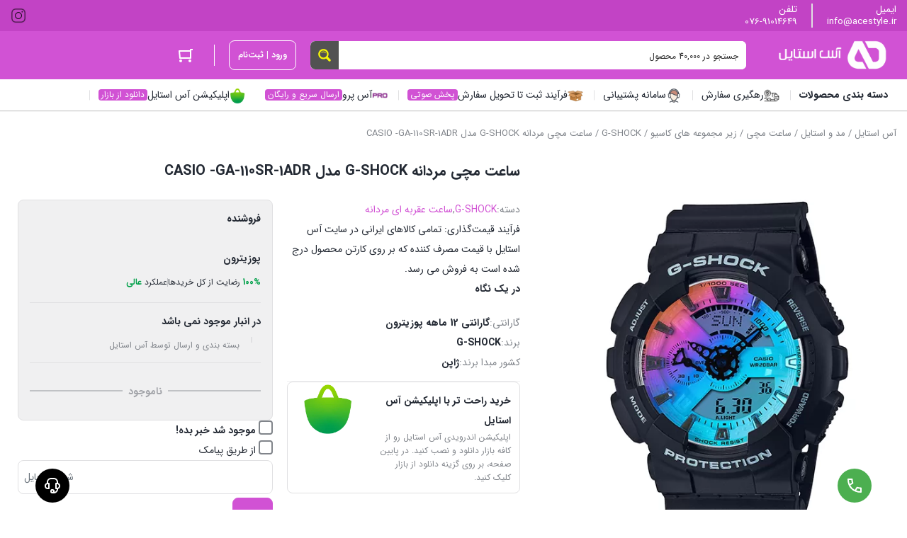

--- FILE ---
content_type: text/html; charset=UTF-8
request_url: https://www.acestyle.ir/product/%D8%B3%D8%A7%D8%B9%D8%AA-%D9%85%DA%86%DB%8C-%D9%85%D8%B1%D8%AF%D8%A7%D9%86%D9%87-g-shock-%D9%85%D8%AF%D9%84-casio-ga-110sr-1adr/
body_size: 63482
content:
	<!DOCTYPE html>
<html dir="rtl" lang="fa-IR">
<head><meta charset="UTF-8"><script>if(navigator.userAgent.match(/MSIE|Internet Explorer/i)||navigator.userAgent.match(/Trident\/7\..*?rv:11/i)){var href=document.location.href;if(!href.match(/[?&]nowprocket/)){if(href.indexOf("?")==-1){if(href.indexOf("#")==-1){document.location.href=href+"?nowprocket=1"}else{document.location.href=href.replace("#","?nowprocket=1#")}}else{if(href.indexOf("#")==-1){document.location.href=href+"&nowprocket=1"}else{document.location.href=href.replace("#","&nowprocket=1#")}}}}</script><script>(()=>{class RocketLazyLoadScripts{constructor(){this.v="2.0.4",this.userEvents=["keydown","keyup","mousedown","mouseup","mousemove","mouseover","mouseout","touchmove","touchstart","touchend","touchcancel","wheel","click","dblclick","input"],this.attributeEvents=["onblur","onclick","oncontextmenu","ondblclick","onfocus","onmousedown","onmouseenter","onmouseleave","onmousemove","onmouseout","onmouseover","onmouseup","onmousewheel","onscroll","onsubmit"]}async t(){this.i(),this.o(),/iP(ad|hone)/.test(navigator.userAgent)&&this.h(),this.u(),this.l(this),this.m(),this.k(this),this.p(this),this._(),await Promise.all([this.R(),this.L()]),this.lastBreath=Date.now(),this.S(this),this.P(),this.D(),this.O(),this.M(),await this.C(this.delayedScripts.normal),await this.C(this.delayedScripts.defer),await this.C(this.delayedScripts.async),await this.T(),await this.F(),await this.j(),await this.A(),window.dispatchEvent(new Event("rocket-allScriptsLoaded")),this.everythingLoaded=!0,this.lastTouchEnd&&await new Promise(t=>setTimeout(t,500-Date.now()+this.lastTouchEnd)),this.I(),this.H(),this.U(),this.W()}i(){this.CSPIssue=sessionStorage.getItem("rocketCSPIssue"),document.addEventListener("securitypolicyviolation",t=>{this.CSPIssue||"script-src-elem"!==t.violatedDirective||"data"!==t.blockedURI||(this.CSPIssue=!0,sessionStorage.setItem("rocketCSPIssue",!0))},{isRocket:!0})}o(){window.addEventListener("pageshow",t=>{this.persisted=t.persisted,this.realWindowLoadedFired=!0},{isRocket:!0}),window.addEventListener("pagehide",()=>{this.onFirstUserAction=null},{isRocket:!0})}h(){let t;function e(e){t=e}window.addEventListener("touchstart",e,{isRocket:!0}),window.addEventListener("touchend",function i(o){o.changedTouches[0]&&t.changedTouches[0]&&Math.abs(o.changedTouches[0].pageX-t.changedTouches[0].pageX)<10&&Math.abs(o.changedTouches[0].pageY-t.changedTouches[0].pageY)<10&&o.timeStamp-t.timeStamp<200&&(window.removeEventListener("touchstart",e,{isRocket:!0}),window.removeEventListener("touchend",i,{isRocket:!0}),"INPUT"===o.target.tagName&&"text"===o.target.type||(o.target.dispatchEvent(new TouchEvent("touchend",{target:o.target,bubbles:!0})),o.target.dispatchEvent(new MouseEvent("mouseover",{target:o.target,bubbles:!0})),o.target.dispatchEvent(new PointerEvent("click",{target:o.target,bubbles:!0,cancelable:!0,detail:1,clientX:o.changedTouches[0].clientX,clientY:o.changedTouches[0].clientY})),event.preventDefault()))},{isRocket:!0})}q(t){this.userActionTriggered||("mousemove"!==t.type||this.firstMousemoveIgnored?"keyup"===t.type||"mouseover"===t.type||"mouseout"===t.type||(this.userActionTriggered=!0,this.onFirstUserAction&&this.onFirstUserAction()):this.firstMousemoveIgnored=!0),"click"===t.type&&t.preventDefault(),t.stopPropagation(),t.stopImmediatePropagation(),"touchstart"===this.lastEvent&&"touchend"===t.type&&(this.lastTouchEnd=Date.now()),"click"===t.type&&(this.lastTouchEnd=0),this.lastEvent=t.type,t.composedPath&&t.composedPath()[0].getRootNode()instanceof ShadowRoot&&(t.rocketTarget=t.composedPath()[0]),this.savedUserEvents.push(t)}u(){this.savedUserEvents=[],this.userEventHandler=this.q.bind(this),this.userEvents.forEach(t=>window.addEventListener(t,this.userEventHandler,{passive:!1,isRocket:!0})),document.addEventListener("visibilitychange",this.userEventHandler,{isRocket:!0})}U(){this.userEvents.forEach(t=>window.removeEventListener(t,this.userEventHandler,{passive:!1,isRocket:!0})),document.removeEventListener("visibilitychange",this.userEventHandler,{isRocket:!0}),this.savedUserEvents.forEach(t=>{(t.rocketTarget||t.target).dispatchEvent(new window[t.constructor.name](t.type,t))})}m(){const t="return false",e=Array.from(this.attributeEvents,t=>"data-rocket-"+t),i="["+this.attributeEvents.join("],[")+"]",o="[data-rocket-"+this.attributeEvents.join("],[data-rocket-")+"]",s=(e,i,o)=>{o&&o!==t&&(e.setAttribute("data-rocket-"+i,o),e["rocket"+i]=new Function("event",o),e.setAttribute(i,t))};new MutationObserver(t=>{for(const n of t)"attributes"===n.type&&(n.attributeName.startsWith("data-rocket-")||this.everythingLoaded?n.attributeName.startsWith("data-rocket-")&&this.everythingLoaded&&this.N(n.target,n.attributeName.substring(12)):s(n.target,n.attributeName,n.target.getAttribute(n.attributeName))),"childList"===n.type&&n.addedNodes.forEach(t=>{if(t.nodeType===Node.ELEMENT_NODE)if(this.everythingLoaded)for(const i of[t,...t.querySelectorAll(o)])for(const t of i.getAttributeNames())e.includes(t)&&this.N(i,t.substring(12));else for(const e of[t,...t.querySelectorAll(i)])for(const t of e.getAttributeNames())this.attributeEvents.includes(t)&&s(e,t,e.getAttribute(t))})}).observe(document,{subtree:!0,childList:!0,attributeFilter:[...this.attributeEvents,...e]})}I(){this.attributeEvents.forEach(t=>{document.querySelectorAll("[data-rocket-"+t+"]").forEach(e=>{this.N(e,t)})})}N(t,e){const i=t.getAttribute("data-rocket-"+e);i&&(t.setAttribute(e,i),t.removeAttribute("data-rocket-"+e))}k(t){Object.defineProperty(HTMLElement.prototype,"onclick",{get(){return this.rocketonclick||null},set(e){this.rocketonclick=e,this.setAttribute(t.everythingLoaded?"onclick":"data-rocket-onclick","this.rocketonclick(event)")}})}S(t){function e(e,i){let o=e[i];e[i]=null,Object.defineProperty(e,i,{get:()=>o,set(s){t.everythingLoaded?o=s:e["rocket"+i]=o=s}})}e(document,"onreadystatechange"),e(window,"onload"),e(window,"onpageshow");try{Object.defineProperty(document,"readyState",{get:()=>t.rocketReadyState,set(e){t.rocketReadyState=e},configurable:!0}),document.readyState="loading"}catch(t){console.log("WPRocket DJE readyState conflict, bypassing")}}l(t){this.originalAddEventListener=EventTarget.prototype.addEventListener,this.originalRemoveEventListener=EventTarget.prototype.removeEventListener,this.savedEventListeners=[],EventTarget.prototype.addEventListener=function(e,i,o){o&&o.isRocket||!t.B(e,this)&&!t.userEvents.includes(e)||t.B(e,this)&&!t.userActionTriggered||e.startsWith("rocket-")||t.everythingLoaded?t.originalAddEventListener.call(this,e,i,o):(t.savedEventListeners.push({target:this,remove:!1,type:e,func:i,options:o}),"mouseenter"!==e&&"mouseleave"!==e||t.originalAddEventListener.call(this,e,t.savedUserEvents.push,o))},EventTarget.prototype.removeEventListener=function(e,i,o){o&&o.isRocket||!t.B(e,this)&&!t.userEvents.includes(e)||t.B(e,this)&&!t.userActionTriggered||e.startsWith("rocket-")||t.everythingLoaded?t.originalRemoveEventListener.call(this,e,i,o):t.savedEventListeners.push({target:this,remove:!0,type:e,func:i,options:o})}}J(t,e){this.savedEventListeners=this.savedEventListeners.filter(i=>{let o=i.type,s=i.target||window;return e!==o||t!==s||(this.B(o,s)&&(i.type="rocket-"+o),this.$(i),!1)})}H(){EventTarget.prototype.addEventListener=this.originalAddEventListener,EventTarget.prototype.removeEventListener=this.originalRemoveEventListener,this.savedEventListeners.forEach(t=>this.$(t))}$(t){t.remove?this.originalRemoveEventListener.call(t.target,t.type,t.func,t.options):this.originalAddEventListener.call(t.target,t.type,t.func,t.options)}p(t){let e;function i(e){return t.everythingLoaded?e:e.split(" ").map(t=>"load"===t||t.startsWith("load.")?"rocket-jquery-load":t).join(" ")}function o(o){function s(e){const s=o.fn[e];o.fn[e]=o.fn.init.prototype[e]=function(){return this[0]===window&&t.userActionTriggered&&("string"==typeof arguments[0]||arguments[0]instanceof String?arguments[0]=i(arguments[0]):"object"==typeof arguments[0]&&Object.keys(arguments[0]).forEach(t=>{const e=arguments[0][t];delete arguments[0][t],arguments[0][i(t)]=e})),s.apply(this,arguments),this}}if(o&&o.fn&&!t.allJQueries.includes(o)){const e={DOMContentLoaded:[],"rocket-DOMContentLoaded":[]};for(const t in e)document.addEventListener(t,()=>{e[t].forEach(t=>t())},{isRocket:!0});o.fn.ready=o.fn.init.prototype.ready=function(i){function s(){parseInt(o.fn.jquery)>2?setTimeout(()=>i.bind(document)(o)):i.bind(document)(o)}return"function"==typeof i&&(t.realDomReadyFired?!t.userActionTriggered||t.fauxDomReadyFired?s():e["rocket-DOMContentLoaded"].push(s):e.DOMContentLoaded.push(s)),o([])},s("on"),s("one"),s("off"),t.allJQueries.push(o)}e=o}t.allJQueries=[],o(window.jQuery),Object.defineProperty(window,"jQuery",{get:()=>e,set(t){o(t)}})}P(){const t=new Map;document.write=document.writeln=function(e){const i=document.currentScript,o=document.createRange(),s=i.parentElement;let n=t.get(i);void 0===n&&(n=i.nextSibling,t.set(i,n));const c=document.createDocumentFragment();o.setStart(c,0),c.appendChild(o.createContextualFragment(e)),s.insertBefore(c,n)}}async R(){return new Promise(t=>{this.userActionTriggered?t():this.onFirstUserAction=t})}async L(){return new Promise(t=>{document.addEventListener("DOMContentLoaded",()=>{this.realDomReadyFired=!0,t()},{isRocket:!0})})}async j(){return this.realWindowLoadedFired?Promise.resolve():new Promise(t=>{window.addEventListener("load",t,{isRocket:!0})})}M(){this.pendingScripts=[];this.scriptsMutationObserver=new MutationObserver(t=>{for(const e of t)e.addedNodes.forEach(t=>{"SCRIPT"!==t.tagName||t.noModule||t.isWPRocket||this.pendingScripts.push({script:t,promise:new Promise(e=>{const i=()=>{const i=this.pendingScripts.findIndex(e=>e.script===t);i>=0&&this.pendingScripts.splice(i,1),e()};t.addEventListener("load",i,{isRocket:!0}),t.addEventListener("error",i,{isRocket:!0}),setTimeout(i,1e3)})})})}),this.scriptsMutationObserver.observe(document,{childList:!0,subtree:!0})}async F(){await this.X(),this.pendingScripts.length?(await this.pendingScripts[0].promise,await this.F()):this.scriptsMutationObserver.disconnect()}D(){this.delayedScripts={normal:[],async:[],defer:[]},document.querySelectorAll("script[type$=rocketlazyloadscript]").forEach(t=>{t.hasAttribute("data-rocket-src")?t.hasAttribute("async")&&!1!==t.async?this.delayedScripts.async.push(t):t.hasAttribute("defer")&&!1!==t.defer||"module"===t.getAttribute("data-rocket-type")?this.delayedScripts.defer.push(t):this.delayedScripts.normal.push(t):this.delayedScripts.normal.push(t)})}async _(){await this.L();let t=[];document.querySelectorAll("script[type$=rocketlazyloadscript][data-rocket-src]").forEach(e=>{let i=e.getAttribute("data-rocket-src");if(i&&!i.startsWith("data:")){i.startsWith("//")&&(i=location.protocol+i);try{const o=new URL(i).origin;o!==location.origin&&t.push({src:o,crossOrigin:e.crossOrigin||"module"===e.getAttribute("data-rocket-type")})}catch(t){}}}),t=[...new Map(t.map(t=>[JSON.stringify(t),t])).values()],this.Y(t,"preconnect")}async G(t){if(await this.K(),!0!==t.noModule||!("noModule"in HTMLScriptElement.prototype))return new Promise(e=>{let i;function o(){(i||t).setAttribute("data-rocket-status","executed"),e()}try{if(navigator.userAgent.includes("Firefox/")||""===navigator.vendor||this.CSPIssue)i=document.createElement("script"),[...t.attributes].forEach(t=>{let e=t.nodeName;"type"!==e&&("data-rocket-type"===e&&(e="type"),"data-rocket-src"===e&&(e="src"),i.setAttribute(e,t.nodeValue))}),t.text&&(i.text=t.text),t.nonce&&(i.nonce=t.nonce),i.hasAttribute("src")?(i.addEventListener("load",o,{isRocket:!0}),i.addEventListener("error",()=>{i.setAttribute("data-rocket-status","failed-network"),e()},{isRocket:!0}),setTimeout(()=>{i.isConnected||e()},1)):(i.text=t.text,o()),i.isWPRocket=!0,t.parentNode.replaceChild(i,t);else{const i=t.getAttribute("data-rocket-type"),s=t.getAttribute("data-rocket-src");i?(t.type=i,t.removeAttribute("data-rocket-type")):t.removeAttribute("type"),t.addEventListener("load",o,{isRocket:!0}),t.addEventListener("error",i=>{this.CSPIssue&&i.target.src.startsWith("data:")?(console.log("WPRocket: CSP fallback activated"),t.removeAttribute("src"),this.G(t).then(e)):(t.setAttribute("data-rocket-status","failed-network"),e())},{isRocket:!0}),s?(t.fetchPriority="high",t.removeAttribute("data-rocket-src"),t.src=s):t.src="data:text/javascript;base64,"+window.btoa(unescape(encodeURIComponent(t.text)))}}catch(i){t.setAttribute("data-rocket-status","failed-transform"),e()}});t.setAttribute("data-rocket-status","skipped")}async C(t){const e=t.shift();return e?(e.isConnected&&await this.G(e),this.C(t)):Promise.resolve()}O(){this.Y([...this.delayedScripts.normal,...this.delayedScripts.defer,...this.delayedScripts.async],"preload")}Y(t,e){this.trash=this.trash||[];let i=!0;var o=document.createDocumentFragment();t.forEach(t=>{const s=t.getAttribute&&t.getAttribute("data-rocket-src")||t.src;if(s&&!s.startsWith("data:")){const n=document.createElement("link");n.href=s,n.rel=e,"preconnect"!==e&&(n.as="script",n.fetchPriority=i?"high":"low"),t.getAttribute&&"module"===t.getAttribute("data-rocket-type")&&(n.crossOrigin=!0),t.crossOrigin&&(n.crossOrigin=t.crossOrigin),t.integrity&&(n.integrity=t.integrity),t.nonce&&(n.nonce=t.nonce),o.appendChild(n),this.trash.push(n),i=!1}}),document.head.appendChild(o)}W(){this.trash.forEach(t=>t.remove())}async T(){try{document.readyState="interactive"}catch(t){}this.fauxDomReadyFired=!0;try{await this.K(),this.J(document,"readystatechange"),document.dispatchEvent(new Event("rocket-readystatechange")),await this.K(),document.rocketonreadystatechange&&document.rocketonreadystatechange(),await this.K(),this.J(document,"DOMContentLoaded"),document.dispatchEvent(new Event("rocket-DOMContentLoaded")),await this.K(),this.J(window,"DOMContentLoaded"),window.dispatchEvent(new Event("rocket-DOMContentLoaded"))}catch(t){console.error(t)}}async A(){try{document.readyState="complete"}catch(t){}try{await this.K(),this.J(document,"readystatechange"),document.dispatchEvent(new Event("rocket-readystatechange")),await this.K(),document.rocketonreadystatechange&&document.rocketonreadystatechange(),await this.K(),this.J(window,"load"),window.dispatchEvent(new Event("rocket-load")),await this.K(),window.rocketonload&&window.rocketonload(),await this.K(),this.allJQueries.forEach(t=>t(window).trigger("rocket-jquery-load")),await this.K(),this.J(window,"pageshow");const t=new Event("rocket-pageshow");t.persisted=this.persisted,window.dispatchEvent(t),await this.K(),window.rocketonpageshow&&window.rocketonpageshow({persisted:this.persisted})}catch(t){console.error(t)}}async K(){Date.now()-this.lastBreath>45&&(await this.X(),this.lastBreath=Date.now())}async X(){return document.hidden?new Promise(t=>setTimeout(t)):new Promise(t=>requestAnimationFrame(t))}B(t,e){return e===document&&"readystatechange"===t||(e===document&&"DOMContentLoaded"===t||(e===window&&"DOMContentLoaded"===t||(e===window&&"load"===t||e===window&&"pageshow"===t)))}static run(){(new RocketLazyLoadScripts).t()}}RocketLazyLoadScripts.run()})();</script>
    
    <meta name="viewport" content="width=device-width, initial-scale=1, shrink-to-fit=no, maximum-scale=1.0, user-scalable=no">
    <meta name='robots' content='index, follow, max-image-preview:large, max-snippet:-1, max-video-preview:-1' />
	<style>img:is([sizes="auto" i], [sizes^="auto," i]) { contain-intrinsic-size: 3000px 1500px }</style>
	
	<!-- This site is optimized with the Yoast SEO Premium plugin v26.1 (Yoast SEO v26.3) - https://yoast.com/wordpress/plugins/seo/ -->
	<title>ساعت مچی مردانه G-SHOCK مدل CASIO -GA-110SR-1ADR | آس استایل</title>
	<meta name="description" content="ساعت مچی مردانه G-SHOCK مدل CASIO -GA-110SR-1ADR | خرید اینترنتی از فروشگاه آس استایل همراه با ارسال رایگان و ضمانت اورجینال بودن کالا" />
	<link rel="canonical" href="https://www.acestyle.ir/product/ساعت-مچی-مردانه-g-shock-مدل-casio-ga-110sr-1adr/" />
	<meta property="og:locale" content="fa_IR" />
	<meta property="og:type" content="article" />
	<meta property="og:title" content="ساعت مچی مردانه G-SHOCK مدل CASIO -GA-110SR-1ADR | آس استایل" />
	<meta property="og:description" content="ساعت مچی مردانه G-SHOCK مدل CASIO -GA-110SR-1ADR | خرید اینترنتی از فروشگاه آس استایل همراه با ارسال رایگان و ضمانت اورجینال بودن کالا" />
	<meta property="og:url" content="https://www.acestyle.ir/product/ساعت-مچی-مردانه-g-shock-مدل-casio-ga-110sr-1adr/" />
	<meta property="og:site_name" content="آس استایل" />
	<meta property="article:modified_time" content="2025-02-04T16:38:09+00:00" />
	<meta property="og:image" content="https://www.acestyle.ir/wp-content/uploads/2023/09/d8b3d8a7d8b9d8aa-d985da86db8c-d985d8b1d8afd8a7d986d987-g-shock-d985d8afd984-casio-ga-110sr-1adr_65041138484b2.jpeg" />
	<meta property="og:image:width" content="500" />
	<meta property="og:image:height" content="600" />
	<meta property="og:image:type" content="image/jpeg" />
	<meta name="twitter:card" content="summary_large_image" />
	<script type="application/ld+json" class="yoast-schema-graph">{"@context":"https://schema.org","@graph":[{"@type":"WebPage","@id":"https://www.acestyle.ir/product/%d8%b3%d8%a7%d8%b9%d8%aa-%d9%85%da%86%db%8c-%d9%85%d8%b1%d8%af%d8%a7%d9%86%d9%87-g-shock-%d9%85%d8%af%d9%84-casio-ga-110sr-1adr/","url":"https://www.acestyle.ir/product/%d8%b3%d8%a7%d8%b9%d8%aa-%d9%85%da%86%db%8c-%d9%85%d8%b1%d8%af%d8%a7%d9%86%d9%87-g-shock-%d9%85%d8%af%d9%84-casio-ga-110sr-1adr/","name":"ساعت مچی مردانه G-SHOCK مدل CASIO -GA-110SR-1ADR | آس استایل","isPartOf":{"@id":"https://www.acestyle.ir/#website"},"primaryImageOfPage":{"@id":"https://www.acestyle.ir/product/%d8%b3%d8%a7%d8%b9%d8%aa-%d9%85%da%86%db%8c-%d9%85%d8%b1%d8%af%d8%a7%d9%86%d9%87-g-shock-%d9%85%d8%af%d9%84-casio-ga-110sr-1adr/#primaryimage"},"image":{"@id":"https://www.acestyle.ir/product/%d8%b3%d8%a7%d8%b9%d8%aa-%d9%85%da%86%db%8c-%d9%85%d8%b1%d8%af%d8%a7%d9%86%d9%87-g-shock-%d9%85%d8%af%d9%84-casio-ga-110sr-1adr/#primaryimage"},"thumbnailUrl":"https://www.acestyle.ir/wp-content/uploads/2023/09/d8b3d8a7d8b9d8aa-d985da86db8c-d985d8b1d8afd8a7d986d987-g-shock-d985d8afd984-casio-ga-110sr-1adr_65041138484b2.jpeg","datePublished":"2023-10-23T14:54:47+00:00","dateModified":"2025-02-04T16:38:09+00:00","description":"ساعت مچی مردانه G-SHOCK مدل CASIO -GA-110SR-1ADR | خرید اینترنتی از فروشگاه آس استایل همراه با ارسال رایگان و ضمانت اورجینال بودن کالا","breadcrumb":{"@id":"https://www.acestyle.ir/product/%d8%b3%d8%a7%d8%b9%d8%aa-%d9%85%da%86%db%8c-%d9%85%d8%b1%d8%af%d8%a7%d9%86%d9%87-g-shock-%d9%85%d8%af%d9%84-casio-ga-110sr-1adr/#breadcrumb"},"inLanguage":"fa-IR","potentialAction":[{"@type":"ReadAction","target":["https://www.acestyle.ir/product/%d8%b3%d8%a7%d8%b9%d8%aa-%d9%85%da%86%db%8c-%d9%85%d8%b1%d8%af%d8%a7%d9%86%d9%87-g-shock-%d9%85%d8%af%d9%84-casio-ga-110sr-1adr/"]}]},{"@type":"ImageObject","inLanguage":"fa-IR","@id":"https://www.acestyle.ir/product/%d8%b3%d8%a7%d8%b9%d8%aa-%d9%85%da%86%db%8c-%d9%85%d8%b1%d8%af%d8%a7%d9%86%d9%87-g-shock-%d9%85%d8%af%d9%84-casio-ga-110sr-1adr/#primaryimage","url":"https://www.acestyle.ir/wp-content/uploads/2023/09/d8b3d8a7d8b9d8aa-d985da86db8c-d985d8b1d8afd8a7d986d987-g-shock-d985d8afd984-casio-ga-110sr-1adr_65041138484b2.jpeg","contentUrl":"https://www.acestyle.ir/wp-content/uploads/2023/09/d8b3d8a7d8b9d8aa-d985da86db8c-d985d8b1d8afd8a7d986d987-g-shock-d985d8afd984-casio-ga-110sr-1adr_65041138484b2.jpeg","width":500,"height":600},{"@type":"BreadcrumbList","@id":"https://www.acestyle.ir/product/%d8%b3%d8%a7%d8%b9%d8%aa-%d9%85%da%86%db%8c-%d9%85%d8%b1%d8%af%d8%a7%d9%86%d9%87-g-shock-%d9%85%d8%af%d9%84-casio-ga-110sr-1adr/#breadcrumb","itemListElement":[{"@type":"ListItem","position":1,"name":"صفحه اصلی","item":"https://www.acestyle.ir/"},{"@type":"ListItem","position":2,"name":"تمامی محصولات","item":"https://www.acestyle.ir/all-products/"},{"@type":"ListItem","position":3,"name":"ساعت مچی مردانه G-SHOCK مدل CASIO -GA-110SR-1ADR"}]},{"@type":"WebSite","@id":"https://www.acestyle.ir/#website","url":"https://www.acestyle.ir/","name":"آس استایل فروشگاه آنلاین محصولات آرایشی و بهداشتی","description":"فروشگاه آنلاین محصولات آرایشی و بهداشتی","publisher":{"@id":"https://www.acestyle.ir/#organization"},"alternateName":"آس استایل","potentialAction":[{"@type":"SearchAction","target":{"@type":"EntryPoint","urlTemplate":"https://www.acestyle.ir/?s={search_term_string}"},"query-input":{"@type":"PropertyValueSpecification","valueRequired":true,"valueName":"search_term_string"}}],"inLanguage":"fa-IR"},{"@type":"Organization","@id":"https://www.acestyle.ir/#organization","name":"آس استایل","url":"https://www.acestyle.ir/","logo":{"@type":"ImageObject","inLanguage":"fa-IR","@id":"https://www.acestyle.ir/#/schema/logo/image/","url":"https://www.acestyle.ir/wp-content/uploads/2022/10/01080201.png","contentUrl":"https://www.acestyle.ir/wp-content/uploads/2022/10/01080201.png","width":164,"height":38,"caption":"آس استایل"},"image":{"@id":"https://www.acestyle.ir/#/schema/logo/image/"},"sameAs":["https://www.instagram.com/acestyle.official"],"email":"info@acestyle.ir","telephone":"07691014649","legalName":"تجارت الکترونیک آدینا","foundingDate":"2021-07-21","numberOfEmployees":{"@type":"QuantitativeValue","minValue":"11","maxValue":"50"}}]}</script>
	<!-- / Yoast SEO Premium plugin. -->


<link rel="alternate" type="application/rss+xml" title="آس استایل &raquo; ساعت مچی مردانه G-SHOCK 
مدل CASIO -GA-110SR-1ADR خوراک دیدگاه‌ها" href="https://www.acestyle.ir/product/%d8%b3%d8%a7%d8%b9%d8%aa-%d9%85%da%86%db%8c-%d9%85%d8%b1%d8%af%d8%a7%d9%86%d9%87-g-shock-%d9%85%d8%af%d9%84-casio-ga-110sr-1adr/feed/" />
<script type="rocketlazyloadscript" data-rocket-type="text/javascript">
/* <![CDATA[ */
window._wpemojiSettings = {"baseUrl":"https:\/\/s.w.org\/images\/core\/emoji\/16.0.1\/72x72\/","ext":".png","svgUrl":"https:\/\/s.w.org\/images\/core\/emoji\/16.0.1\/svg\/","svgExt":".svg","source":{"concatemoji":"https:\/\/www.acestyle.ir\/wp-includes\/js\/wp-emoji-release.min.js?ver=6.8.3"}};
/*! This file is auto-generated */
!function(s,n){var o,i,e;function c(e){try{var t={supportTests:e,timestamp:(new Date).valueOf()};sessionStorage.setItem(o,JSON.stringify(t))}catch(e){}}function p(e,t,n){e.clearRect(0,0,e.canvas.width,e.canvas.height),e.fillText(t,0,0);var t=new Uint32Array(e.getImageData(0,0,e.canvas.width,e.canvas.height).data),a=(e.clearRect(0,0,e.canvas.width,e.canvas.height),e.fillText(n,0,0),new Uint32Array(e.getImageData(0,0,e.canvas.width,e.canvas.height).data));return t.every(function(e,t){return e===a[t]})}function u(e,t){e.clearRect(0,0,e.canvas.width,e.canvas.height),e.fillText(t,0,0);for(var n=e.getImageData(16,16,1,1),a=0;a<n.data.length;a++)if(0!==n.data[a])return!1;return!0}function f(e,t,n,a){switch(t){case"flag":return n(e,"\ud83c\udff3\ufe0f\u200d\u26a7\ufe0f","\ud83c\udff3\ufe0f\u200b\u26a7\ufe0f")?!1:!n(e,"\ud83c\udde8\ud83c\uddf6","\ud83c\udde8\u200b\ud83c\uddf6")&&!n(e,"\ud83c\udff4\udb40\udc67\udb40\udc62\udb40\udc65\udb40\udc6e\udb40\udc67\udb40\udc7f","\ud83c\udff4\u200b\udb40\udc67\u200b\udb40\udc62\u200b\udb40\udc65\u200b\udb40\udc6e\u200b\udb40\udc67\u200b\udb40\udc7f");case"emoji":return!a(e,"\ud83e\udedf")}return!1}function g(e,t,n,a){var r="undefined"!=typeof WorkerGlobalScope&&self instanceof WorkerGlobalScope?new OffscreenCanvas(300,150):s.createElement("canvas"),o=r.getContext("2d",{willReadFrequently:!0}),i=(o.textBaseline="top",o.font="600 32px Arial",{});return e.forEach(function(e){i[e]=t(o,e,n,a)}),i}function t(e){var t=s.createElement("script");t.src=e,t.defer=!0,s.head.appendChild(t)}"undefined"!=typeof Promise&&(o="wpEmojiSettingsSupports",i=["flag","emoji"],n.supports={everything:!0,everythingExceptFlag:!0},e=new Promise(function(e){s.addEventListener("DOMContentLoaded",e,{once:!0})}),new Promise(function(t){var n=function(){try{var e=JSON.parse(sessionStorage.getItem(o));if("object"==typeof e&&"number"==typeof e.timestamp&&(new Date).valueOf()<e.timestamp+604800&&"object"==typeof e.supportTests)return e.supportTests}catch(e){}return null}();if(!n){if("undefined"!=typeof Worker&&"undefined"!=typeof OffscreenCanvas&&"undefined"!=typeof URL&&URL.createObjectURL&&"undefined"!=typeof Blob)try{var e="postMessage("+g.toString()+"("+[JSON.stringify(i),f.toString(),p.toString(),u.toString()].join(",")+"));",a=new Blob([e],{type:"text/javascript"}),r=new Worker(URL.createObjectURL(a),{name:"wpTestEmojiSupports"});return void(r.onmessage=function(e){c(n=e.data),r.terminate(),t(n)})}catch(e){}c(n=g(i,f,p,u))}t(n)}).then(function(e){for(var t in e)n.supports[t]=e[t],n.supports.everything=n.supports.everything&&n.supports[t],"flag"!==t&&(n.supports.everythingExceptFlag=n.supports.everythingExceptFlag&&n.supports[t]);n.supports.everythingExceptFlag=n.supports.everythingExceptFlag&&!n.supports.flag,n.DOMReady=!1,n.readyCallback=function(){n.DOMReady=!0}}).then(function(){return e}).then(function(){var e;n.supports.everything||(n.readyCallback(),(e=n.source||{}).concatemoji?t(e.concatemoji):e.wpemoji&&e.twemoji&&(t(e.twemoji),t(e.wpemoji)))}))}((window,document),window._wpemojiSettings);
/* ]]> */
</script>
<style id='wp-emoji-styles-inline-css' type='text/css'>

	img.wp-smiley, img.emoji {
		display: inline !important;
		border: none !important;
		box-shadow: none !important;
		height: 1em !important;
		width: 1em !important;
		margin: 0 0.07em !important;
		vertical-align: -0.1em !important;
		background: none !important;
		padding: 0 !important;
	}
</style>
<link rel='stylesheet' id='wp-block-library-rtl-css' href='https://www.acestyle.ir/wp-includes/css/dist/block-library/style-rtl.min.css?ver=6.8.3' type='text/css' media='all' />
<style id='classic-theme-styles-inline-css' type='text/css'>
/*! This file is auto-generated */
.wp-block-button__link{color:#fff;background-color:#32373c;border-radius:9999px;box-shadow:none;text-decoration:none;padding:calc(.667em + 2px) calc(1.333em + 2px);font-size:1.125em}.wp-block-file__button{background:#32373c;color:#fff;text-decoration:none}
</style>
<style id='global-styles-inline-css' type='text/css'>
:root{--wp--preset--aspect-ratio--square: 1;--wp--preset--aspect-ratio--4-3: 4/3;--wp--preset--aspect-ratio--3-4: 3/4;--wp--preset--aspect-ratio--3-2: 3/2;--wp--preset--aspect-ratio--2-3: 2/3;--wp--preset--aspect-ratio--16-9: 16/9;--wp--preset--aspect-ratio--9-16: 9/16;--wp--preset--color--black: #000000;--wp--preset--color--cyan-bluish-gray: #abb8c3;--wp--preset--color--white: #ffffff;--wp--preset--color--pale-pink: #f78da7;--wp--preset--color--vivid-red: #cf2e2e;--wp--preset--color--luminous-vivid-orange: #ff6900;--wp--preset--color--luminous-vivid-amber: #fcb900;--wp--preset--color--light-green-cyan: #7bdcb5;--wp--preset--color--vivid-green-cyan: #00d084;--wp--preset--color--pale-cyan-blue: #8ed1fc;--wp--preset--color--vivid-cyan-blue: #0693e3;--wp--preset--color--vivid-purple: #9b51e0;--wp--preset--gradient--vivid-cyan-blue-to-vivid-purple: linear-gradient(135deg,rgba(6,147,227,1) 0%,rgb(155,81,224) 100%);--wp--preset--gradient--light-green-cyan-to-vivid-green-cyan: linear-gradient(135deg,rgb(122,220,180) 0%,rgb(0,208,130) 100%);--wp--preset--gradient--luminous-vivid-amber-to-luminous-vivid-orange: linear-gradient(135deg,rgba(252,185,0,1) 0%,rgba(255,105,0,1) 100%);--wp--preset--gradient--luminous-vivid-orange-to-vivid-red: linear-gradient(135deg,rgba(255,105,0,1) 0%,rgb(207,46,46) 100%);--wp--preset--gradient--very-light-gray-to-cyan-bluish-gray: linear-gradient(135deg,rgb(238,238,238) 0%,rgb(169,184,195) 100%);--wp--preset--gradient--cool-to-warm-spectrum: linear-gradient(135deg,rgb(74,234,220) 0%,rgb(151,120,209) 20%,rgb(207,42,186) 40%,rgb(238,44,130) 60%,rgb(251,105,98) 80%,rgb(254,248,76) 100%);--wp--preset--gradient--blush-light-purple: linear-gradient(135deg,rgb(255,206,236) 0%,rgb(152,150,240) 100%);--wp--preset--gradient--blush-bordeaux: linear-gradient(135deg,rgb(254,205,165) 0%,rgb(254,45,45) 50%,rgb(107,0,62) 100%);--wp--preset--gradient--luminous-dusk: linear-gradient(135deg,rgb(255,203,112) 0%,rgb(199,81,192) 50%,rgb(65,88,208) 100%);--wp--preset--gradient--pale-ocean: linear-gradient(135deg,rgb(255,245,203) 0%,rgb(182,227,212) 50%,rgb(51,167,181) 100%);--wp--preset--gradient--electric-grass: linear-gradient(135deg,rgb(202,248,128) 0%,rgb(113,206,126) 100%);--wp--preset--gradient--midnight: linear-gradient(135deg,rgb(2,3,129) 0%,rgb(40,116,252) 100%);--wp--preset--font-size--small: 13px;--wp--preset--font-size--medium: 20px;--wp--preset--font-size--large: 36px;--wp--preset--font-size--x-large: 42px;--wp--preset--spacing--20: 0.44rem;--wp--preset--spacing--30: 0.67rem;--wp--preset--spacing--40: 1rem;--wp--preset--spacing--50: 1.5rem;--wp--preset--spacing--60: 2.25rem;--wp--preset--spacing--70: 3.38rem;--wp--preset--spacing--80: 5.06rem;--wp--preset--shadow--natural: 6px 6px 9px rgba(0, 0, 0, 0.2);--wp--preset--shadow--deep: 12px 12px 50px rgba(0, 0, 0, 0.4);--wp--preset--shadow--sharp: 6px 6px 0px rgba(0, 0, 0, 0.2);--wp--preset--shadow--outlined: 6px 6px 0px -3px rgba(255, 255, 255, 1), 6px 6px rgba(0, 0, 0, 1);--wp--preset--shadow--crisp: 6px 6px 0px rgba(0, 0, 0, 1);}:where(.is-layout-flex){gap: 0.5em;}:where(.is-layout-grid){gap: 0.5em;}body .is-layout-flex{display: flex;}.is-layout-flex{flex-wrap: wrap;align-items: center;}.is-layout-flex > :is(*, div){margin: 0;}body .is-layout-grid{display: grid;}.is-layout-grid > :is(*, div){margin: 0;}:where(.wp-block-columns.is-layout-flex){gap: 2em;}:where(.wp-block-columns.is-layout-grid){gap: 2em;}:where(.wp-block-post-template.is-layout-flex){gap: 1.25em;}:where(.wp-block-post-template.is-layout-grid){gap: 1.25em;}.has-black-color{color: var(--wp--preset--color--black) !important;}.has-cyan-bluish-gray-color{color: var(--wp--preset--color--cyan-bluish-gray) !important;}.has-white-color{color: var(--wp--preset--color--white) !important;}.has-pale-pink-color{color: var(--wp--preset--color--pale-pink) !important;}.has-vivid-red-color{color: var(--wp--preset--color--vivid-red) !important;}.has-luminous-vivid-orange-color{color: var(--wp--preset--color--luminous-vivid-orange) !important;}.has-luminous-vivid-amber-color{color: var(--wp--preset--color--luminous-vivid-amber) !important;}.has-light-green-cyan-color{color: var(--wp--preset--color--light-green-cyan) !important;}.has-vivid-green-cyan-color{color: var(--wp--preset--color--vivid-green-cyan) !important;}.has-pale-cyan-blue-color{color: var(--wp--preset--color--pale-cyan-blue) !important;}.has-vivid-cyan-blue-color{color: var(--wp--preset--color--vivid-cyan-blue) !important;}.has-vivid-purple-color{color: var(--wp--preset--color--vivid-purple) !important;}.has-black-background-color{background-color: var(--wp--preset--color--black) !important;}.has-cyan-bluish-gray-background-color{background-color: var(--wp--preset--color--cyan-bluish-gray) !important;}.has-white-background-color{background-color: var(--wp--preset--color--white) !important;}.has-pale-pink-background-color{background-color: var(--wp--preset--color--pale-pink) !important;}.has-vivid-red-background-color{background-color: var(--wp--preset--color--vivid-red) !important;}.has-luminous-vivid-orange-background-color{background-color: var(--wp--preset--color--luminous-vivid-orange) !important;}.has-luminous-vivid-amber-background-color{background-color: var(--wp--preset--color--luminous-vivid-amber) !important;}.has-light-green-cyan-background-color{background-color: var(--wp--preset--color--light-green-cyan) !important;}.has-vivid-green-cyan-background-color{background-color: var(--wp--preset--color--vivid-green-cyan) !important;}.has-pale-cyan-blue-background-color{background-color: var(--wp--preset--color--pale-cyan-blue) !important;}.has-vivid-cyan-blue-background-color{background-color: var(--wp--preset--color--vivid-cyan-blue) !important;}.has-vivid-purple-background-color{background-color: var(--wp--preset--color--vivid-purple) !important;}.has-black-border-color{border-color: var(--wp--preset--color--black) !important;}.has-cyan-bluish-gray-border-color{border-color: var(--wp--preset--color--cyan-bluish-gray) !important;}.has-white-border-color{border-color: var(--wp--preset--color--white) !important;}.has-pale-pink-border-color{border-color: var(--wp--preset--color--pale-pink) !important;}.has-vivid-red-border-color{border-color: var(--wp--preset--color--vivid-red) !important;}.has-luminous-vivid-orange-border-color{border-color: var(--wp--preset--color--luminous-vivid-orange) !important;}.has-luminous-vivid-amber-border-color{border-color: var(--wp--preset--color--luminous-vivid-amber) !important;}.has-light-green-cyan-border-color{border-color: var(--wp--preset--color--light-green-cyan) !important;}.has-vivid-green-cyan-border-color{border-color: var(--wp--preset--color--vivid-green-cyan) !important;}.has-pale-cyan-blue-border-color{border-color: var(--wp--preset--color--pale-cyan-blue) !important;}.has-vivid-cyan-blue-border-color{border-color: var(--wp--preset--color--vivid-cyan-blue) !important;}.has-vivid-purple-border-color{border-color: var(--wp--preset--color--vivid-purple) !important;}.has-vivid-cyan-blue-to-vivid-purple-gradient-background{background: var(--wp--preset--gradient--vivid-cyan-blue-to-vivid-purple) !important;}.has-light-green-cyan-to-vivid-green-cyan-gradient-background{background: var(--wp--preset--gradient--light-green-cyan-to-vivid-green-cyan) !important;}.has-luminous-vivid-amber-to-luminous-vivid-orange-gradient-background{background: var(--wp--preset--gradient--luminous-vivid-amber-to-luminous-vivid-orange) !important;}.has-luminous-vivid-orange-to-vivid-red-gradient-background{background: var(--wp--preset--gradient--luminous-vivid-orange-to-vivid-red) !important;}.has-very-light-gray-to-cyan-bluish-gray-gradient-background{background: var(--wp--preset--gradient--very-light-gray-to-cyan-bluish-gray) !important;}.has-cool-to-warm-spectrum-gradient-background{background: var(--wp--preset--gradient--cool-to-warm-spectrum) !important;}.has-blush-light-purple-gradient-background{background: var(--wp--preset--gradient--blush-light-purple) !important;}.has-blush-bordeaux-gradient-background{background: var(--wp--preset--gradient--blush-bordeaux) !important;}.has-luminous-dusk-gradient-background{background: var(--wp--preset--gradient--luminous-dusk) !important;}.has-pale-ocean-gradient-background{background: var(--wp--preset--gradient--pale-ocean) !important;}.has-electric-grass-gradient-background{background: var(--wp--preset--gradient--electric-grass) !important;}.has-midnight-gradient-background{background: var(--wp--preset--gradient--midnight) !important;}.has-small-font-size{font-size: var(--wp--preset--font-size--small) !important;}.has-medium-font-size{font-size: var(--wp--preset--font-size--medium) !important;}.has-large-font-size{font-size: var(--wp--preset--font-size--large) !important;}.has-x-large-font-size{font-size: var(--wp--preset--font-size--x-large) !important;}
:where(.wp-block-post-template.is-layout-flex){gap: 1.25em;}:where(.wp-block-post-template.is-layout-grid){gap: 1.25em;}
:where(.wp-block-columns.is-layout-flex){gap: 2em;}:where(.wp-block-columns.is-layout-grid){gap: 2em;}
:root :where(.wp-block-pullquote){font-size: 1.5em;line-height: 1.6;}
</style>
<link data-minify="1" rel='stylesheet' id='ts-front-digikala-style-css-css' href='https://www.acestyle.ir/wp-content/cache/min/1/wp-content/plugins/technical-scrapes/front/css/digikala.css?ver=1763302316' type='text/css' media='all' />
<link data-minify="1" rel='stylesheet' id='ts-css-settings-page-css' href='https://www.acestyle.ir/wp-content/cache/min/1/wp-content/plugins/technical-scrapes/assets/css/frontend.css?ver=1763302316' type='text/css' media='all' />
<link data-minify="1" rel='stylesheet' id='woo-pfinder-style-css' href='https://www.acestyle.ir/wp-content/cache/min/1/wp-content/plugins/woo-price-finder/assets/css/pfinder1.css?ver=1763302316' type='text/css' media='all' />
<link rel='stylesheet' id='photoswipe-css' href='https://www.acestyle.ir/wp-content/cache/background-css/1/www.acestyle.ir/wp-content/plugins/woocommerce/assets/css/photoswipe/photoswipe.min.css?ver=10.3.5&wpr_t=1763319675' type='text/css' media='all' />
<link rel='stylesheet' id='photoswipe-default-skin-css' href='https://www.acestyle.ir/wp-content/cache/background-css/1/www.acestyle.ir/wp-content/plugins/woocommerce/assets/css/photoswipe/default-skin/default-skin.min.css?ver=10.3.5&wpr_t=1763319675' type='text/css' media='all' />
<style id='woocommerce-inline-inline-css' type='text/css'>
.woocommerce form .form-row .required { visibility: visible; }
</style>
<link data-minify="1" rel='stylesheet' id='wpast-styles-css' href='https://www.acestyle.ir/wp-content/cache/min/1/wp-content/plugins/wp-advanced-support-ticket/assets/css/styles.css?ver=1763302316' type='text/css' media='all' />
<link data-minify="1" rel='stylesheet' id='wpast-styles-rtl-css' href='https://www.acestyle.ir/wp-content/cache/min/1/wp-content/plugins/wp-advanced-support-ticket/assets/css/rtl.css?ver=1763302316' type='text/css' media='all' />
<link data-minify="1" rel='stylesheet' id='brands-styles-css' href='https://www.acestyle.ir/wp-content/cache/min/1/wp-content/plugins/woocommerce/assets/css/brands.css?ver=1763302316' type='text/css' media='all' />
<link data-minify="1" rel='stylesheet' id='irk-style-css' href='https://www.acestyle.ir/wp-content/cache/min/1/wp-content/themes/AceStyle/style.css?ver=1763302316' type='text/css' media='all' />
<link data-minify="1" rel='stylesheet' id='irk-common-css' href='https://www.acestyle.ir/wp-content/cache/background-css/1/www.acestyle.ir/wp-content/cache/min/1/wp-content/themes/AceStyle/assets/build/common.css?ver=1763302316&wpr_t=1763319675' type='text/css' media='all' />
<link data-minify="1" rel='stylesheet' id='irk-woocommerce-css' href='https://www.acestyle.ir/wp-content/cache/background-css/1/www.acestyle.ir/wp-content/cache/min/1/wp-content/themes/AceStyle/assets/build/woocommerce.css?ver=1763302316&wpr_t=1763319675' type='text/css' media='all' />
<link data-minify="1" rel='stylesheet' id='irk-rtl-css' href='https://www.acestyle.ir/wp-content/cache/min/1/wp-content/themes/AceStyle/assets/build/rtl.css?ver=1763302316' type='text/css' media='all' />
<link data-minify="1" rel='stylesheet' id='irk-woocommerce-rtl-css' href='https://www.acestyle.ir/wp-content/cache/min/1/wp-content/themes/AceStyle/assets/build/woocommerce-rtl.css?ver=1763302316' type='text/css' media='all' />
<link data-minify="1" rel='stylesheet' id='lrbs_style_handle-css' href='https://www.acestyle.ir/wp-content/cache/background-css/1/www.acestyle.ir/wp-content/cache/min/1/wp-content/plugins/dr-login/assets/css/login-form.css?ver=1763302316&wpr_t=1763319675' type='text/css' media='all' />
<script type="text/javascript" src="https://www.acestyle.ir/wp-includes/js/jquery/jquery.min.js?ver=3.7.1" id="jquery-core-js" data-rocket-defer defer></script>
<script type="rocketlazyloadscript" data-rocket-type="text/javascript" data-rocket-src="https://www.acestyle.ir/wp-includes/js/jquery/jquery-migrate.min.js?ver=3.4.1" id="jquery-migrate-js" data-rocket-defer defer></script>
<script type="text/javascript" id="nirwallet_user_js-js-extra">
/* <![CDATA[ */
var nirwallet = {"ajax_url":"https:\/\/www.acestyle.ir\/wp-admin\/admin-ajax.php"};
/* ]]> */
</script>
<script type="rocketlazyloadscript" data-rocket-type="text/javascript" data-rocket-src="https://www.acestyle.ir/wp-content/plugins/nir_wallet/assets/js/user.js?ver=6.8.3" id="nirwallet_user_js-js" data-rocket-defer defer></script>
<script type="text/javascript" src="https://www.acestyle.ir/wp-content/plugins/woocommerce/assets/js/zoom/jquery.zoom.min.js?ver=1.7.21-wc.10.3.5" id="wc-zoom-js" defer="defer" data-wp-strategy="defer"></script>
<script type="text/javascript" src="https://www.acestyle.ir/wp-content/plugins/woocommerce/assets/js/flexslider/jquery.flexslider.min.js?ver=2.7.2-wc.10.3.5" id="wc-flexslider-js" defer="defer" data-wp-strategy="defer"></script>
<script type="text/javascript" src="https://www.acestyle.ir/wp-content/plugins/woocommerce/assets/js/photoswipe/photoswipe.min.js?ver=4.1.1-wc.10.3.5" id="wc-photoswipe-js" defer="defer" data-wp-strategy="defer"></script>
<script type="text/javascript" src="https://www.acestyle.ir/wp-content/plugins/woocommerce/assets/js/photoswipe/photoswipe-ui-default.min.js?ver=4.1.1-wc.10.3.5" id="wc-photoswipe-ui-default-js" defer="defer" data-wp-strategy="defer"></script>
<script type="text/javascript" id="wc-single-product-js-extra">
/* <![CDATA[ */
var wc_single_product_params = {"i18n_required_rating_text":"\u062e\u0648\u0627\u0647\u0634\u0645\u0646\u062f\u06cc\u0645 \u06cc\u06a9 \u0631\u062a\u0628\u0647 \u0631\u0627 \u0627\u0646\u062a\u062e\u0627\u0628 \u06a9\u0646\u06cc\u062f","i18n_rating_options":["1 of 5 stars","2 of 5 stars","3 of 5 stars","4 of 5 stars","5 of 5 stars"],"i18n_product_gallery_trigger_text":"\u0645\u0634\u0627\u0647\u062f\u0647 \u06af\u0627\u0644\u0631\u06cc \u062a\u0635\u0627\u0648\u06cc\u0631 \u062f\u0631 \u062d\u0627\u0644\u062a \u062a\u0645\u0627\u0645 \u0635\u0641\u062d\u0647","review_rating_required":"yes","flexslider":{"rtl":true,"animation":"slide","smoothHeight":true,"directionNav":false,"controlNav":"thumbnails","slideshow":false,"animationSpeed":500,"animationLoop":false,"allowOneSlide":false},"zoom_enabled":"1","zoom_options":[],"photoswipe_enabled":"1","photoswipe_options":{"shareEl":false,"closeOnScroll":false,"history":false,"hideAnimationDuration":0,"showAnimationDuration":0},"flexslider_enabled":"1"};
/* ]]> */
</script>
<script type="text/javascript" src="https://www.acestyle.ir/wp-content/plugins/woocommerce/assets/js/frontend/single-product.min.js?ver=10.3.5" id="wc-single-product-js" defer="defer" data-wp-strategy="defer"></script>
<script type="rocketlazyloadscript" data-rocket-type="text/javascript" data-rocket-src="https://www.acestyle.ir/wp-content/plugins/woocommerce/assets/js/jquery-blockui/jquery.blockUI.min.js?ver=2.7.0-wc.10.3.5" id="wc-jquery-blockui-js" defer="defer" data-wp-strategy="defer"></script>
<script type="rocketlazyloadscript" data-rocket-type="text/javascript" data-rocket-src="https://www.acestyle.ir/wp-content/plugins/woocommerce/assets/js/js-cookie/js.cookie.min.js?ver=2.1.4-wc.10.3.5" id="wc-js-cookie-js" defer="defer" data-wp-strategy="defer"></script>
<script type="text/javascript" id="woocommerce-js-extra">
/* <![CDATA[ */
var woocommerce_params = {"ajax_url":"\/wp-admin\/admin-ajax.php","wc_ajax_url":"\/?wc-ajax=%%endpoint%%","i18n_password_show":"\u0646\u0645\u0627\u06cc\u0634 \u0631\u0645\u0632\u0639\u0628\u0648\u0631","i18n_password_hide":"Hide password"};
/* ]]> */
</script>
<script type="rocketlazyloadscript" data-rocket-type="text/javascript" data-rocket-src="https://www.acestyle.ir/wp-content/plugins/woocommerce/assets/js/frontend/woocommerce.min.js?ver=10.3.5" id="woocommerce-js" defer="defer" data-wp-strategy="defer"></script>
<link rel="https://api.w.org/" href="https://www.acestyle.ir/wp-json/" /><link rel="alternate" title="JSON" type="application/json" href="https://www.acestyle.ir/wp-json/wp/v2/product/33030" /><link rel="EditURI" type="application/rsd+xml" title="RSD" href="https://www.acestyle.ir/xmlrpc.php?rsd" />
<meta name="generator" content="WordPress 6.8.3" />
<meta name="generator" content="WooCommerce 10.3.5" />
<link rel='shortlink' href='https://www.acestyle.ir/?p=33030' />
<link rel="alternate" title="oEmbed (JSON)" type="application/json+oembed" href="https://www.acestyle.ir/wp-json/oembed/1.0/embed?url=https%3A%2F%2Fwww.acestyle.ir%2Fproduct%2F%25d8%25b3%25d8%25a7%25d8%25b9%25d8%25aa-%25d9%2585%25da%2586%25db%258c-%25d9%2585%25d8%25b1%25d8%25af%25d8%25a7%25d9%2586%25d9%2587-g-shock-%25d9%2585%25d8%25af%25d9%2584-casio-ga-110sr-1adr%2F" />
<link rel="alternate" title="oEmbed (XML)" type="text/xml+oembed" href="https://www.acestyle.ir/wp-json/oembed/1.0/embed?url=https%3A%2F%2Fwww.acestyle.ir%2Fproduct%2F%25d8%25b3%25d8%25a7%25d8%25b9%25d8%25aa-%25d9%2585%25da%2586%25db%258c-%25d9%2585%25d8%25b1%25d8%25af%25d8%25a7%25d9%2586%25d9%2587-g-shock-%25d9%2585%25d8%25af%25d9%2584-casio-ga-110sr-1adr%2F&#038;format=xml" />
<style type="text/css" id="lrbs_dynamic_style">
/*تنظیمات دکمه مودال*/

a#li-openmodal-a{
    border-radius: 0px;
    border: 1px solid ;
    padding: 7px;
	cursor: pointer;
	text-decoration: none;
	background-color: white;
	color :black;
}

.lc-main-continer{
	background-color: rgba(209, 82, 212, 1);
}
.lc-main-continer .lc-box-continer{
	border-radius: 0px;
}
.lc-main-continer .lc-form-btn,
.lc-main-continer .pass-login{
	background-color: rgba(209, 82, 212, 1);
	color: rgba(255, 255, 255, 1);
}
.lc-main-continer .lc-bottom-btn{
	border-color:rgba(209, 82, 212, 1);
	color:rgba(209, 82, 212, 1);
}
.inp input:focus {
    box-shadow: inset 0 -2px 0 green !important;
}
.inp input:focus + .label {
	color:green ;
}
.inp .label.actived{
	transform: translate3d(-20px, -18px, 0) scale(0.70);
	transform-origin: right;
	color:green ;
}

</style><script type="rocketlazyloadscript">document.createElement( "picture" );if(!window.HTMLPictureElement && document.addEventListener) {window.addEventListener("DOMContentLoaded", function() {var s = document.createElement("script");s.src = "https://www.acestyle.ir/wp-content/plugins/webp-express/js/picturefill.min.js";document.body.appendChild(s);});}</script><meta name="wpast-nonce" content="6b7c178bcf"><style type="text/css">
.wpast-view-ticket .wpast-ticket:not(.wpast-from-admin):not(.wpast-from-vendor) .wpast-ticket-content {background: #d169d3}.wpast-view-ticket .wpast-ticket:not(.wpast-from-admin):not(.wpast-from-vendor) .wpast-ticket-content, .wpast-view-ticket .wpast-ticket:not(.wpast-from-admin):not(.wpast-from-vendor) .wpast-ticket-content a {color: #ffffff}.wpast-wrap.wpast-view-ticket .wpast-main-content .wpast-ticket.wpast-from-admin .wpast-ticket-content {background: #f2f2f2}.wpast-wrap.wpast-view-ticket .wpast-main-content .wpast-ticket.wpast-from-admin .wpast-ticket-content, .wpast-wrap.wpast-view-ticket .wpast-main-content .wpast-ticket.wpast-from-admin .wpast-ticket-content a {color: #000000}.wpast-wrap.wpast-view-ticket .wpast-main-content .wpast-ticket.wpast-from-vendor .wpast-ticket-content {background: #d169d3}.wpast-wrap.wpast-view-ticket .wpast-main-content .wpast-ticket.wpast-from-vendor .wpast-ticket-content, .wpast-wrap.wpast-view-ticket .wpast-main-content .wpast-ticket.wpast-from-vendor .wpast-ticket-content a {color: #ffffff}#shipping_country_field, #billing_country_field {display: none !important;}</style>
        <style>
            
                        .pagination .page-numbers:hover,
            ul.page-numbers .page-numbers:hover {
                border-color: #000000;
            }

            .pagination .page-numbers:not(.current):hover,
            ul.page-numbers .page-numbers:not(.current):hover {
                color: #000000;
            }

            .pagination .page-numbers:hover svg,
            ul.page-numbers .page-numbers:hover svg {
                fill: #000000;
            }

            .pagination .page-numbers.current,
            ul.page-numbers .page-numbers.current {
                background: #000000;
            }

            .breadcrumb a:hover {
                color: #000000;
            }

            .la-ball-scale-multiple {
                color: #000000;
            }

            .la-ball-beat {
                color: #000000;
            }

            .la-ball-circus {
                color: #000000;
            }

            .la-ball-elastic-dots {
                color: #000000;
            }

            .la-ball-clip-rotate {
                color: #000000;
            }

            .la-ball-clip-rotate-multiple {
                color: #000000;
            }

            .la-ball-fall {
                color: #000000;
            }

            .loader-bullet {
                background-color: #000000;
            }

            .main-header .favorites .count,
            .main-header .compare .count {
                background: #000000;
            }

            @media (min-width: 992px) {
                #top-menu .top-menu .menu-item:hover > a {
                    color: #000000;
                }
            }

            @media (min-width: 992px) {
                #cat-menu .cat-menu .menu-item:hover > a {
                    color: #000000;
                }

                #cat-menu .cat-menu #magic-line {
                    background: #000000;
                }

                #cat-menu .cat-menu .mega-menu .sub-menu .sub-menu a:hover {
                    color: #000000;
                }

                #cat-menu .cat-menu .mega-menu > .sub-menu > .menu-item > a:before {
                    background: #000000;
                }

                #cat-menu .cat-menu .mega-menu-main-item > .sub-menu .mega-menu.show > a {
                    color: #000000;
                }
            }

            #faq-toggle {
                background: #000000;
            }

            .faq-box {
                border-color: #000000;
            }

            .faq-box .faq-header {
                background: #000000;
            }

            .bottom-nav .nav-item .badge {
                background: #000000;
            }

            .bottom-nav .nav-item.active:before {
                background: #000000;
            }

            .widget .widget-header .widget-title span {
                border-bottom-color: #000000;
            }

            .widget-stories.stories .story .item-link .item-preview {
                background: #000000;
            }

            .add-favorites.active svg {
                fill: #000000;
            }

            .add-favorites.active i {
                color: #000000;
            }

            .post-comment .post-comment-header span {
                border-bottom-color: #000000;
            }

            .post-archive-header .archive-title > span {
                border-bottom-color: #000000;
            }

            .user-account--content .content-title span {
                border-bottom-color: #000000;
            }

            .user-account-navigation ul li.is-active a {
                border-left-color: #000000;
            }

            .user-account-navigation ul li a .count {
                background: #000000;
            }

                        .product--actions .action-item.active svg {
                fill: #000000;
            }

            .countdown-timer {
                color: #000000;
            }

            .woocommerce-MyAccount-content .content-title span {
                border-bottom-color: #000000;
            }

            body:not(.rtl) .account-navigation .woocommerce-MyAccount-navigation-link.is-active a {
                border-left-color: #000000;
            }

            body.rtl .account-navigation .woocommerce-MyAccount-navigation-link.is-active a {
                border-right-color: #000000;
            }

            .woocommerce-MyAccount-navigation-link .count {
                background: #000000;
            }

            .my-account-orders .orders-tab a.active {
                color: #000000;
                border-bottom-color: #000000;
            }

            .my-account-orders .orders-tab a.active .count {
                background-color: #000000;
            }

            .order-items .order-item .product-img a svg {
                fill: #000000;
            }

            .woocommerce-MyAccount-content .woocommerce-Addresses .woocommerce-Address-title .edit {
                color: #000000;
                border-color: #000000;
            }

            .main-header .mini-cart-icon .count {
                background: #000000;
            }

            .main-header .mini-cart .cart_list .cart-item .col-image .sale-flash {
                color: #000000;
            }

            .main-header .mini-cart .cart_list .cart-item .col-product .product-price .discount {
                color: #000000;
            }

            .main-header .mini-cart .cart_list .cart-item .col-product .remove {
                color: #000000;
            }

            .main-header .mini-cart .cart_list .cart-item .col-product .remove svg {
                fill: #000000;
            }

            .variations .reset_variations {
                border-color: #000000;
                color: #000000;
            }

            ul.products li.product .woocommerce-LoopProduct-link .onsale {
                color: #000000;
            }

            .woocommerce-cart .post-header .post-title a.active {
                color: #000000;
                border-bottom-color: #000000;
            }

            .woocommerce-cart .post-header .post-title a.active .count {
                background-color: #000000;
            }

            .cart-contents .cart-item .col-thumbnail .sale-flash {
                color: #000000;
            }

            .cart-contents .cart-item .col-thumbnail .quantity-holder:not(.hidden) .decrease-qty,
            .cart-contents .cart-item .col-thumbnail .quantity-holder:not(.hidden) .increase-qty {
                color: #000000;
            }

            .cart-contents .cart-item .col-thumbnail .quantity-holder:not(.hidden) .qty {
                color: #000000;
            }

            .cart-contents .cart-item .col-product .product-price .discount {
                color: #000000;
            }

            .cart-contents .cart-item .col-product .product-subtotal .discount {
                color: #000000;
            }

            .cart-contents .cart-item .col-product .product-actions .remove {
                color: #000000;
            }

            .cart-contents .cart-item .col-product .product-actions .remove svg {
                fill: #000000;
            }

            .cart-collaterals .cart-discount .amount {
                color: #000000;
            }

            .cart-collaterals .cart-profit {
                color: #000000;
            }

            .checkout-steps .step-cart + .line {
                background-color: #000000;
            }

            .checkout-steps .step-cart {
                color: #000000;
            }

            .checkout-steps .step-cart svg {
                fill: #000000;
            }

            .checkout-steps .step-checkout {
                color: #000000;
            }

            .checkout-steps .step-checkout svg {
                fill: #000000;
            }

            .woocommerce-checkout-review-order-table .cart-discount .amount {
                color: #000000;
            }

            .woocommerce-checkout-review-order-table .cart-profit {
                color: #000000;
            }

            .onsale-holder {
                color: #000000;
            }

            .woocommerce-product-gallery .woocommerce-product-gallery__wrapper .single-product-actions .action-item.active svg {
                fill: #000000;
            }

            .woocommerce-tabs .tabs li.active a {
                color: #000000;
            }

            .woocommerce-tabs .tabs li.active a:after {
                background-color: #000000;
            }

            .woocommerce-tabs .woocommerce-Tabs-panel .tabs-panel-inner > h2:first-of-type span,
            .woocommerce-tabs .woocommerce-Tabs-panel .woocommerce-Reviews-title span {
                border-bottom: 2px solid#000000;
            }

            @media (min-width: 992px) {
                .tab-columns .column-cart .cart-box .row-onsale {
                    color: #000000;
                }
            }

            .woocommerce-ordering .orderby .active {
                color: #000000;
            }

            .cart-box .panel-stock .delivery .delivery-text svg {
                fill: #000000;
            }

                                    
                        .button-secondary {
                background-color: #d152d4;
                border-color: #d152d4;
            }

            .button-secondary:hover,
            .button-secondary:focus,
            .button-secondary:active {
                background-color: #c243c5;
                border-color: #c243c5;
            }

            .button-secondary-outline {
                color: #d152d4;;
                border-color: #d152d4;
            }

            .button-secondary-outline svg {
                fill: #d152d4;
            }

            .button-secondary-outline:hover,
            .button-secondary-outline:focus,
            .button-secondary-outline:active {
                color: #d152d4;
            }

            input[type=text]:focus,
            input[type=number]:focus,
            input[type=search]:focus,
            input[type=email]:focus,
            input[type=url]:focus,
            input[type=password]:focus,
            input[type=tel]:focus,
            input[type=date]:focus,
            input[type=time]:focus,
            textarea:focus {
                border-color: #d152d4;
            }

            select:focus {
                border-color: #d152d4;
            }

            input[type=radio]:checked,
            input[type=checkbox]:checked {
                background-color: #d152d4;
                border-color: #d152d4;
            }

            .showmore-button {
                color: #d152d4;
            }

            .main-footer .description .col-description .widget .textwidget a {
                color: #d152d4;
            }

            .widget-posts .widget-footer a {
                color: #d152d4;
            }

            .widget-categories .cat-item a:hover,
            .widget_categories .cat-item a:hover,
            .widget_product_categories .cat-item a:hover {
                color: #d152d4;
            }

            .widget-featured-links .widget-title a {
                color: #d152d4;
            }

            .widget-posts-slider .widget-title a {
                color: #d152d4;
            }

            body.error404 #main a {
                color: #d152d4;
            }

            .archive-posts .post-item .post-cat-favorites .post-cat {
                color: #d152d4;
                background-color: transparent;
                padding: 0;
            }

            .account-custom-items a {
                color: #d152d4;
            }

            .user-account-notifications .notification.not-viewed .content-column .title:after {
                background-color: #d152d4;
            }

            .user-account-notifications .notification.not-viewed .footer a {
                color: #d152d4;
            }

            body:not(.page) .post-content a {
                color: #d152d4;
                border-bottom-color: #d152d4;
            }

            .post-archive-header .archive-description a {
                color: #d152d4;
                border-bottom-color: #d152d4;
            }

            .user-account-notifications .notification .content-column .footer a {
                color: #d152d4;
            }

            .user-account-notification-view .content a {
                color: #d152d4;
                border-bottom-color: #d152d4;
            }

                        .select2.select2-container.select2-container--open .select2-selection--single {
                border-color: #d152d4;
            }

            .select2-dropdown {
                border-color: #d152d4;
            }

            .widget-onsale-filter .widget-content a input[type=checkbox]:checked + span:before,
            .widget-original-filter .widget-content a input[type=checkbox]:checked + span:before,
            .widget-instock-filter .widget-content a input[type=checkbox]:checked + span:before {
                background: #d152d4;
                border-color: #d152d4;
            }

            .widget_price_filter .price_slider .ui-slider-range {
                background-color: #d152d4;
            }

            .widget_price_filter .price_slider .ui-slider-handle {
                background-color: #d152d4;
            }

            .widget-amazing-slider .widget-title a {
                color: #d152d4;
            }

            .widget-amazing-slider .view-all .arrow {
                border-color: #d152d4;
            }

            .widget-amazing-slider .view-all .arrow svg {
                fill: #d152d4;
            }

            .widget-amazing-slider .view-all .all-title {
                color: #d152d4;
            }

            .widget-products-slider .widget-title a {
                color: #d152d4;
            }

            .widget-price-list .widget-title a {
                color: #d152d4;
            }

            .widget-products-slider.style-multirow .slider-items-row .slider-item > a .slider-item-number {
                color: #d152d4;
            }

            @media (max-width: 992px) {
                body.woocommerce-account:not(.logged-in) .my-account-content .input-text {
                    border-color: #f0f0f1;
                    border-bottom-color: #d152d4;
                }
            }

            .my-account-dashboard .orders-summary .content-title a {
                color: #d152d4;
            }

            .my-account-dashboard .orders-summary .content-title a svg {
                fill: #d152d4;
            }

            .my-account-orders .myaccount-order .order-actions a {
                color: #d152d4;
            }

            .myaccount-view-order .order-again a {
                color: #d152d4;
            }

            .order-items .order-item .product-name .view-product a {
                color: #d152d4;
            }

            .main-header .mini-cart-content .cart-header a span {
                color: #d152d4;
            }

            .main-header .mini-cart-content .cart-header a svg {
                fill: #d152d4;
            }

            .main-header .mini-cart-content .cart-empty ul a {
                color: #d152d4;
            }

            .variations .variation-item input[type=radio]:checked + label {
                border-color: #d152d4;
            }

            .empty-cart-container a {
                color: #d152d4;
            }

            .woocommerce-cart .cart-header .next-shopping-to-cart {
                color: #d152d4;
            }

            .woocommerce-cart .cart-header .next-shopping-to-cart svg {
                fill: #d152d4;
            }

            .cart-contents .cart-item .col-product .product-actions .save-next-shopping {
                color: #d152d4;
            }

            .cart-contents .cart-item .col-product .product-actions .save-next-shopping svg {
                fill: #d152d4;
            }

            .cart-collaterals .shipping-calculator-button {
                color: #d152d4;
                background-color: transparent;
            }

            .help-text a {
                color: #d152d4;
            }

            .place-order .woocommerce-terms-and-conditions-link {
                color: #d152d4;
                background-color: transparent;
            }

            .product-rating .reviews {
                color: #d152d4;
            }

            .product_meta > span a {
                color: #d152d4;
            }

            .cart-box .panel-vendor .vendor-header .other-vendors {
                color: #d152d4;
            }

            .cart-box .panel-stock .stock-text .stock-icon {
                fill: #d152d4;
            }

            .cart-box .panel-stock .delivery .delivery-bullet svg {
                fill: #d152d4;
            }

            #modal-reviews .modal-content #commentform .comment-attributes .rating-slider-holder .rating-slider .slider-base,
            #modal-reviews .modal-content #commentform .comment-attributes .rating-slider-holder .rating-slider .slider-step,
            #modal-reviews .modal-content #commentform .comment-attributes .rating-slider-holder .rating-slider .slider-handle {
                background: #d152d4;
            }

            #modal-reviews .modal-content #commentform .comment-form-questions .questions .question input[type=radio]:checked + label {
                border-color: #d152d4;
                color: #d152d4;
            }

            #modal-reviews .modal-content #commentform .comment-form-questions .questions .question input[type=radio]:checked + label svg {
                fill: #d152d4;
            }

            @media (min-width: 992px) {
                .tab-columns .column-cart .cart-box .row-info .stock-text svg {
                    fill: #d152d4;
                }
            }

            #gallery-thumbs .column-thumbs .gallery-thumbs .thumb-item.active {
                border-color: #d152d4;
            }

            .widget_layered_nav .woocommerce-widget-layered-nav-list .chosen .swatches-box {
                border-color: #d152d4;
            }

            .variations .variation-swatches input[type=radio]:checked + label {
                border-color: #d152d4;
            }

            .woocommerce-products-header .products-header-description a {
                color: #d152d4;
                border-bottom: 1px dashed#d152d4;
            }

            .place-order .woocommerce-privacy-policy-text .woocommerce-privacy-policy-link {
                color: #d152d4;
            }

            .woocommerce-tabs .woocommerce-Tabs-panel--excerpt a,
            .woocommerce-tabs .woocommerce-Tabs-panel--description a {
                color: #d152d4;
                border-bottom-color: #d152d4;
            }

            #modal-reviews .modal-content .rules-content a {
                color: #d152d4;
                border-bottom-color: #d152d4;
            }

            .main-header .search-form.search-modal input[type=search],
            .main-header .search-form.search-modal.minimal input[type=search],
            .main-header .search-form.search-modal.full-screen input[type=search] {
                border-bottom-color: #d152d4;
            }

            @media (max-width: 992px) {
                body.user-account-page:not(.logged-in) .user-account-content input[type=text],
                body.user-account-page:not(.logged-in) .user-account-content input[type=email],
                body.user-account-page:not(.logged-in) .user-account-content input[type=password] {
                    border-bottom-color: #d152d4;
                }
            }

            .widget_price_filter .price_slider_amount .button {
                background-color: #d152d4;
                border-color: #d152d4;
            }

            .stock-rating .stock svg {
                fill: #d152d4;
            }

            
            
                        .button:not(.button-gray):not(.button-gray-outline),
            input[type=submit] {
                background-color: #d152d4;
                border-color: #d152d4;
            }

            .button:not(.button-gray):not(.button-gray-outline):hover,
            .button:not(.button-gray):not(.button-gray-outline):focus,
            .button:not(.button-gray):not(.button-gray-outline):active,
            input[type=submit]:hover,
            input[type=submit]:focus,
            input[type=submit]:active {
                background-color: #c243c5;
                border-color: #c243c5;
            }

            .button-outline:not(.button-gray):not(.button-gray-outline) {
                color: #d152d4;
                border-color: #d152d4;
                background-color: transparent;
            }

            .button-outline:not(.button-gray):not(.button-gray-outline) svg {
                fill: #d152d4;
            }

            .button-outline:not(.button-gray):not(.button-gray-outline):hover,
            .button-outline:not(.button-gray):not(.button-gray-outline):focus,
            .button-outline:not(.button-gray):not(.button-gray-outline):active {
                color: #c243c5;
                background-color: transparent;
            }

            .main-footer .newsletter form button,
            .main-footer .newsletter form input[type=submit] {
                background: #d152d4;
                border-color: #d152d4;
            }

                        form.cart .button.loading:before {
                background-color: #d152d4;
            }

            .widget-amazing .amazing-content .amazing-products .amazing-product .discount {
                background: #d152d4;
            }

            
            
            
            
            
                        .main-header {
                background: #d152d4;
            }

            .main-header .contact-bar {
                background: #c243c5;
            }

            @media (max-width: 992px) {
                #top-menu {
                    background: #d152d4;
                }
            }

            @media (max-width: 992px) {
                .main-header .main-header-cols .col-logo {
                    border-bottom-color: #c748ca;
                }
            }

            .main-header .mini-cart-icon .count,
            .main-header .favorites .count,
            .main-header .compare .count {
                border-color: #d152d4;
            }

            .main-header .col-address .customer-address {
                border-top-color: #c748ca;
            }

            
                        .main-header .contact-bar .contacts .contact-item .contact-title,
            .main-header .contact-bar .contacts .contact-item .contact-text,
            .main-header .contact-bar .contacts .contact-item .contact-text a {
                color: #ffffff;
            }

            .main-header .contact-bar .contacts .separator {
                background-color: #ffffff;
            }

            @media (min-width: 992px) {
                #top-menu .top-menu > .menu-item > a,
                #top-menu .top-menu > .menu-item:hover > a  {
                    color: #ffffff;
                }
            }

            @media (max-width: 992px) {
                #top-menu .top-menu-toggle span {
                    color: #ffffff;
                }

                #top-menu .top-menu-toggle span svg {
                    fill: #ffffff;
                }

                #top-menu .top-menu .menu-item a {
                    color: #ffffff;
                }
            }

            .main-header .user-dropdown svg,
            .main-header .mini-cart-icon svg,
            .main-header .compare svg,
            .main-header .favorites svg {
                fill: #ffffff;
            }

            .main-header .login-register {
                border-color: #ffffff;
                color: #ffffff;
            }

            .main-header .login-register svg {
                fill: #ffffff;
            }

            .main-header .header-buttons .separator {
                border-right-color: #ffffff;
            }

            .main-header .cat-menu-toggle svg,
            .main-header .faq-toggle svg {
                fill: #ffffff;
            }

            .main-header .col-address .customer-address a {
                color: #ffffff;
            }

            .main-header .col-address .customer-address svg,
            .main-header .col-address .customer-address .chevron {
                fill: #ffffff;
            }

            
            
            
                        .main-footer:not(.elementor) {
                background: #ffffff;
                border-top-color: #f0f0f0;
            }

            .main-footer .apps {
                background: #f0f0f0;
            }

            .main-footer .widget-content .showmore-button:before {
                background: transparent;
            }

            .main-footer .description {
                border-bottom-color: #f5f5f5;
                border-top-color: #f5f5f5;
            }

            .main-footer .partners {
                background: #f0f0f0;
            }

            .main-footer .partners .inner > div > * {
                border-bottom-color: #e6e6e6;
                border-left-color: #e6e6e6;
                border-right-color: #e6e6e6;
            }

            
                        .main-footer .contacts,
            .main-footer .contacts a {
                color: #000000;
            }

            .main-footer .contacts .separator {
                background: #000000;
            }

            .main-footer #scroll-top {
                color: #000000;
                border-color: #000000;
            }

            .main-footer #scroll-top svg {
                fill: #000000;
            }

            .main-footer .services .col {
                color: #000000;
            }

            .main-footer .menu-title {
                color: #000000;
            }

            .main-footer .menu .menu-item a {
                color: #000000;
            }

            .main-footer .socials .socials-title {
                color: #000000;
            }

            .main-footer .newsletter .newsletter-title {
                color: #000000;
            }

            .main-footer .apps {
                color: #000000;
            }

            .main-footer .widget .widget-header .widget-title {
                color: #000000;
            }

            .main-footer .description .col-description .widget .textwidget {
                color: #000000;
            }

            .main-footer .widget-content .showmore-button {
                color: #000000;
            }

            .main-footer .copyright {
                color: #000000;
            }

                    </style>
                        <style>
                                                                        @font-face {
                font-family: IRANSans;
                font-style: normal;
                font-weight: bold;
                src: url('https://www.acestyle.ir/wp-content/themes/AceStyle/assets/fonts/iransans/eot/IRANSansWeb(FaNum)_Bold.eot');
                src: url('https://www.acestyle.ir/wp-content/themes/AceStyle/assets/fonts/eot/IRANSansWeb(FaNum)_Bold.eot?#iefix') format('embedded-opentype'),
                url('https://www.acestyle.ir/wp-content/themes/AceStyle/assets/fonts/iransans/woff2/IRANSansWeb(FaNum)_Bold.woff2') format('woff2'),
                url('https://www.acestyle.ir/wp-content/themes/AceStyle/assets/fonts/iransans/woff/IRANSansWeb(FaNum)_Bold.woff') format('woff'),
                url('https://www.acestyle.ir/wp-content/themes/AceStyle/assets/fonts/iransans/ttf/IRANSansWeb(FaNum)_Bold.ttf') format('truetype');
            }

            @font-face {
                font-family: IRANSans;
                font-style: normal;
                font-weight: normal;
                src: url('https://www.acestyle.ir/wp-content/themes/AceStyle/assets/fonts/iransans/eot/IRANSansWeb(FaNum).eot');
                src: url('https://www.acestyle.ir/wp-content/themes/AceStyle/assets/fonts/iransans/eot/IRANSansWeb(FaNum).eot?#iefix') format('embedded-opentype'),
                url('https://www.acestyle.ir/wp-content/themes/AceStyle/assets/fonts/iransans/woff2/IRANSansWeb(FaNum).woff2') format('woff2'),
                url('https://www.acestyle.ir/wp-content/themes/AceStyle/assets/fonts/iransans/woff/IRANSansWeb(FaNum).woff') format('woff'),
                url('https://www.acestyle.ir/wp-content/themes/AceStyle/assets/fonts/iransans/ttf/IRANSansWeb(FaNum).ttf') format('truetype');
            }

                                    
                        
            body,
            .admin-email__heading,
            #wpadminbar,
            #wpadminbar *,
            .rtl #wpadminbar *,
            .elementor-add-section-drag-title,
            .elementor-select-preset-title {
                font-family: IRANSans !important;
            }

            #wpadminbar .ab-icon,
            #wpadminbar .ab-item:before,
            #wpadminbar > #wp-toolbar > #wp-admin-bar-root-default .ab-icon,
            .wp-admin-bar-arrow {
                font-family: dashicons !important;
            }

                    </style>
                <style>
                                                                        
                                                                                                
                    </style>
        <link rel="shortcut icon" type="image/icon" href="https://www.acestyle.ir/wp-content/uploads/2022/10/cropped-logo-favicon-4.png"><meta name="irk-nonce" content="aab72556b3">	<noscript><style>.woocommerce-product-gallery{ opacity: 1 !important; }</style></noscript>
	<meta name="generator" content="Elementor 3.33.0; features: e_font_icon_svg; settings: css_print_method-external, google_font-disabled, font_display-auto">
			<style>
				.e-con.e-parent:nth-of-type(n+4):not(.e-lazyloaded):not(.e-no-lazyload),
				.e-con.e-parent:nth-of-type(n+4):not(.e-lazyloaded):not(.e-no-lazyload) * {
					background-image: none !important;
				}
				@media screen and (max-height: 1024px) {
					.e-con.e-parent:nth-of-type(n+3):not(.e-lazyloaded):not(.e-no-lazyload),
					.e-con.e-parent:nth-of-type(n+3):not(.e-lazyloaded):not(.e-no-lazyload) * {
						background-image: none !important;
					}
				}
				@media screen and (max-height: 640px) {
					.e-con.e-parent:nth-of-type(n+2):not(.e-lazyloaded):not(.e-no-lazyload),
					.e-con.e-parent:nth-of-type(n+2):not(.e-lazyloaded):not(.e-no-lazyload) * {
						background-image: none !important;
					}
				}
			</style>
					<style type="text/css" id="wp-custom-css">
			.wpast-wrap.wpast-view-ticket .wpast-main-content .wpast-reply-toggle a {
    background: #e11d48;
    color: #fff;

}		</style>
		<style type="text/css" class="nikan-track-dynamic-css">
			.nikan-track-form-container, .nikan-ship-container-right.is-active .nikan-ship-more, .nikan-ship-more:hover, .nikan-track-section-peyk input {background-color:#496193}
			.nikan-track-form-container input, .nikan-track-section h2, .nikan-ship-label.nikan-ship-label-color, .ship-order-number, .nikan-ship-date-title, .nikan-ship-date-day, .nikan-ship-trackcode, .nikan-ship-more-section ul.nikan-ship-more-section-tabs li.is-active, .nikan-ship-more-section-body-right strong, .nikan-ship-more-section-body-right a, .nikan-track-order-flow span {color:#496193}
			.ship-order-number, .nikan-track-section-peyk input, .nikan-track-order-flow img {border-color:#496193}
			.nikan-ship-container {color:#96a5c6}
			.nikan-track-form-container button, .nikan-ship-label {background-color:#d152d4}
			.nikan-ship-button {background: #d152d4;background:-webkit-linear-gradient(right, #d152d4, #d152d4);background:-moz-linear-gradient(right, #d152d4, #d152d4);background:linear-gradient(to left, #d152d4, #d152d4);}
			.nikan-ship-connector, .nikan-ship-connector::before, .nikan-ship-connector::after, .nikan-ship-container-left, .nikan-ship-more-section-body-left {border-color:#d152d4}
			.nikan-track-form-container {background-image: url(https://www.acestyle.ir/wp-content/plugins/nikan-peybar/assets/images/backpattern.png);
			</style><noscript><style id="rocket-lazyload-nojs-css">.rll-youtube-player, [data-lazy-src]{display:none !important;}</style></noscript><link data-minify="1" rel="stylesheet" id="asp-basic" href="https://www.acestyle.ir/wp-content/cache/min/1/wp-content/cache/asp/style.basic-ve-is-po-no-da-se-co-au-se.css?ver=1763302316" media="all" /><style id='asp-instance-1'>div[id*='ajaxsearchpro1_'] div.asp_loader,div[id*='ajaxsearchpro1_'] div.asp_loader *{box-sizing:border-box !important;margin:0;padding:0;box-shadow:none}div[id*='ajaxsearchpro1_'] div.asp_loader{box-sizing:border-box;display:flex;flex:0 1 auto;flex-direction:column;flex-grow:0;flex-shrink:0;flex-basis:28px;max-width:100%;max-height:100%;align-items:center;justify-content:center}div[id*='ajaxsearchpro1_'] div.asp_loader-inner{width:100%;margin:0 auto;text-align:center;height:100%}@-webkit-keyframes rotate-simple{0%{-webkit-transform:rotate(0deg);transform:rotate(0deg)}50%{-webkit-transform:rotate(180deg);transform:rotate(180deg)}100%{-webkit-transform:rotate(360deg);transform:rotate(360deg)}}@keyframes rotate-simple{0%{-webkit-transform:rotate(0deg) scale(1);transform:rotate(0deg) scale(1)}50%{-webkit-transform:rotate(180deg) scale(1);transform:rotate(180deg) scale(1)}100%{-webkit-transform:rotate(360deg) scale(1);transform:rotate(360deg) scale(1)}}@keyframes rotate-pulse{0%{-webkit-transform:rotate(0deg) scale(1);transform:rotate(0deg) scale(1)}50%{-webkit-transform:rotate(180deg) scale(0.6);transform:rotate(180deg) scale(0.6)}100%{-webkit-transform:rotate(360deg) scale(1);transform:rotate(360deg) scale(1)}}div[id*='ajaxsearchpro1_'] div.asp_ball-clip-rotate>div,div[id*='ajaxsearchpro1_'] div.asp_ball-simple-rotate>div{background-color:rgb(255,255,255);border-radius:100%;margin:2px;-webkit-animation-fill-mode:both;animation-fill-mode:both;border:2px solid rgb(255,255,255);border-bottom-color:transparent;height:80%;width:80%;background:transparent !important;display:inline-block;-webkit-animation:rotate-pulse 0.75s 0s linear infinite;animation:rotate-pulse 0.75s 0s linear infinite}div[id*='ajaxsearchpro1_'] div.asp_ball-simple-rotate>div{-webkit-animation:rotate-simple 0.75s 0s linear infinite;animation:rotate-simple 0.75s 0s linear infinite}div[id*='ajaxsearchpro1_'] div.asp_ball-clip-rotate-simple,div[id*='ajaxsearchpro1_'] div.asp_ball-clip-rotate-multiple{position:relative;width:100%;height:100%}div[id*='ajaxsearchpro1_'] div.asp_ball-clip-rotate-simple>div,div[id*='ajaxsearchpro1_'] div.asp_ball-clip-rotate-multiple>div{-webkit-animation-fill-mode:both;animation-fill-mode:both;position:absolute;left:0;top:0;border:2px solid rgb(255,255,255);border-bottom-color:transparent;border-top-color:transparent;border-radius:100%;height:100%;width:100%;-webkit-animation:rotate-pulse 1s 0s ease-in-out infinite;animation:rotate-pulse 1s 0s ease-in-out infinite}div[id*='ajaxsearchpro1_'] div.asp_ball-clip-rotate-simple>div:last-child,div[id*='ajaxsearchpro1_'] div.asp_ball-clip-rotate-multiple>div:last-child{display:inline-block;top:50%;left:50%;width:50%;height:50%;margin-top:-25%;margin-left:-25%;-webkit-animation-duration:0.5s;animation-duration:0.5s;border-color:rgb(255,255,255) transparent rgb(255,255,255) transparent;-webkit-animation-direction:reverse;animation-direction:reverse}div[id*='ajaxsearchpro1_'] div.asp_ball-clip-rotate-simple>div{-webkit-animation:rotate-simple 1s 0s ease-in-out infinite;animation:rotate-simple 1s 0s ease-in-out infinite}div[id*='ajaxsearchprores1_'] .asp_res_loader div.asp_loader,div[id*='ajaxsearchprores1_'] .asp_res_loader div.asp_loader *{box-sizing:border-box !important;margin:0;padding:0;box-shadow:none}div[id*='ajaxsearchprores1_'] .asp_res_loader div.asp_loader{box-sizing:border-box;display:flex;flex:0 1 auto;flex-direction:column;flex-grow:0;flex-shrink:0;flex-basis:28px;max-width:100%;max-height:100%;align-items:center;justify-content:center}div[id*='ajaxsearchprores1_'] .asp_res_loader div.asp_loader-inner{width:100%;margin:0 auto;text-align:center;height:100%}@-webkit-keyframes rotate-simple{0%{-webkit-transform:rotate(0deg);transform:rotate(0deg)}50%{-webkit-transform:rotate(180deg);transform:rotate(180deg)}100%{-webkit-transform:rotate(360deg);transform:rotate(360deg)}}@keyframes rotate-simple{0%{-webkit-transform:rotate(0deg) scale(1);transform:rotate(0deg) scale(1)}50%{-webkit-transform:rotate(180deg) scale(1);transform:rotate(180deg) scale(1)}100%{-webkit-transform:rotate(360deg) scale(1);transform:rotate(360deg) scale(1)}}@keyframes rotate-pulse{0%{-webkit-transform:rotate(0deg) scale(1);transform:rotate(0deg) scale(1)}50%{-webkit-transform:rotate(180deg) scale(0.6);transform:rotate(180deg) scale(0.6)}100%{-webkit-transform:rotate(360deg) scale(1);transform:rotate(360deg) scale(1)}}div[id*='ajaxsearchprores1_'] .asp_res_loader div.asp_ball-clip-rotate>div,div[id*='ajaxsearchprores1_'] .asp_res_loader div.asp_ball-simple-rotate>div{background-color:rgb(255,255,255);border-radius:100%;margin:2px;-webkit-animation-fill-mode:both;animation-fill-mode:both;border:2px solid rgb(255,255,255);border-bottom-color:transparent;height:80%;width:80%;background:transparent !important;display:inline-block;-webkit-animation:rotate-pulse 0.75s 0s linear infinite;animation:rotate-pulse 0.75s 0s linear infinite}div[id*='ajaxsearchprores1_'] .asp_res_loader div.asp_ball-simple-rotate>div{-webkit-animation:rotate-simple 0.75s 0s linear infinite;animation:rotate-simple 0.75s 0s linear infinite}div[id*='ajaxsearchprores1_'] .asp_res_loader div.asp_ball-clip-rotate-simple,div[id*='ajaxsearchprores1_'] .asp_res_loader div.asp_ball-clip-rotate-multiple{position:relative;width:100%;height:100%}div[id*='ajaxsearchprores1_'] .asp_res_loader div.asp_ball-clip-rotate-simple>div,div[id*='ajaxsearchprores1_'] .asp_res_loader div.asp_ball-clip-rotate-multiple>div{-webkit-animation-fill-mode:both;animation-fill-mode:both;position:absolute;left:0;top:0;border:2px solid rgb(255,255,255);border-bottom-color:transparent;border-top-color:transparent;border-radius:100%;height:100%;width:100%;-webkit-animation:rotate-pulse 1s 0s ease-in-out infinite;animation:rotate-pulse 1s 0s ease-in-out infinite}div[id*='ajaxsearchprores1_'] .asp_res_loader div.asp_ball-clip-rotate-simple>div:last-child,div[id*='ajaxsearchprores1_'] .asp_res_loader div.asp_ball-clip-rotate-multiple>div:last-child{display:inline-block;top:50%;left:50%;width:50%;height:50%;margin-top:-25%;margin-left:-25%;-webkit-animation-duration:0.5s;animation-duration:0.5s;border-color:rgb(255,255,255) transparent rgb(255,255,255) transparent;-webkit-animation-direction:reverse;animation-direction:reverse}div[id*='ajaxsearchprores1_'] .asp_res_loader div.asp_ball-clip-rotate-simple>div{-webkit-animation:rotate-simple 1s 0s ease-in-out infinite;animation:rotate-simple 1s 0s ease-in-out infinite}#ajaxsearchpro1_1 div.asp_loader,#ajaxsearchpro1_2 div.asp_loader,#ajaxsearchpro1_1 div.asp_loader *,#ajaxsearchpro1_2 div.asp_loader *{box-sizing:border-box !important;margin:0;padding:0;box-shadow:none}#ajaxsearchpro1_1 div.asp_loader,#ajaxsearchpro1_2 div.asp_loader{box-sizing:border-box;display:flex;flex:0 1 auto;flex-direction:column;flex-grow:0;flex-shrink:0;flex-basis:28px;max-width:100%;max-height:100%;align-items:center;justify-content:center}#ajaxsearchpro1_1 div.asp_loader-inner,#ajaxsearchpro1_2 div.asp_loader-inner{width:100%;margin:0 auto;text-align:center;height:100%}@-webkit-keyframes rotate-simple{0%{-webkit-transform:rotate(0deg);transform:rotate(0deg)}50%{-webkit-transform:rotate(180deg);transform:rotate(180deg)}100%{-webkit-transform:rotate(360deg);transform:rotate(360deg)}}@keyframes rotate-simple{0%{-webkit-transform:rotate(0deg) scale(1);transform:rotate(0deg) scale(1)}50%{-webkit-transform:rotate(180deg) scale(1);transform:rotate(180deg) scale(1)}100%{-webkit-transform:rotate(360deg) scale(1);transform:rotate(360deg) scale(1)}}@keyframes rotate-pulse{0%{-webkit-transform:rotate(0deg) scale(1);transform:rotate(0deg) scale(1)}50%{-webkit-transform:rotate(180deg) scale(0.6);transform:rotate(180deg) scale(0.6)}100%{-webkit-transform:rotate(360deg) scale(1);transform:rotate(360deg) scale(1)}}#ajaxsearchpro1_1 div.asp_ball-clip-rotate>div,#ajaxsearchpro1_2 div.asp_ball-clip-rotate>div,#ajaxsearchpro1_1 div.asp_ball-simple-rotate>div,#ajaxsearchpro1_2 div.asp_ball-simple-rotate>div{background-color:rgb(255,255,255);border-radius:100%;margin:2px;-webkit-animation-fill-mode:both;animation-fill-mode:both;border:2px solid rgb(255,255,255);border-bottom-color:transparent;height:80%;width:80%;background:transparent !important;display:inline-block;-webkit-animation:rotate-pulse 0.75s 0s linear infinite;animation:rotate-pulse 0.75s 0s linear infinite}#ajaxsearchpro1_1 div.asp_ball-simple-rotate>div,#ajaxsearchpro1_2 div.asp_ball-simple-rotate>div{-webkit-animation:rotate-simple 0.75s 0s linear infinite;animation:rotate-simple 0.75s 0s linear infinite}#ajaxsearchpro1_1 div.asp_ball-clip-rotate-simple,#ajaxsearchpro1_2 div.asp_ball-clip-rotate-simple,#ajaxsearchpro1_1 div.asp_ball-clip-rotate-multiple,#ajaxsearchpro1_2 div.asp_ball-clip-rotate-multiple{position:relative;width:100%;height:100%}#ajaxsearchpro1_1 div.asp_ball-clip-rotate-simple>div,#ajaxsearchpro1_2 div.asp_ball-clip-rotate-simple>div,#ajaxsearchpro1_1 div.asp_ball-clip-rotate-multiple>div,#ajaxsearchpro1_2 div.asp_ball-clip-rotate-multiple>div{-webkit-animation-fill-mode:both;animation-fill-mode:both;position:absolute;left:0;top:0;border:2px solid rgb(255,255,255);border-bottom-color:transparent;border-top-color:transparent;border-radius:100%;height:100%;width:100%;-webkit-animation:rotate-pulse 1s 0s ease-in-out infinite;animation:rotate-pulse 1s 0s ease-in-out infinite}#ajaxsearchpro1_1 div.asp_ball-clip-rotate-simple>div:last-child,#ajaxsearchpro1_2 div.asp_ball-clip-rotate-simple>div:last-child,#ajaxsearchpro1_1 div.asp_ball-clip-rotate-multiple>div:last-child,#ajaxsearchpro1_2 div.asp_ball-clip-rotate-multiple>div:last-child{display:inline-block;top:50%;left:50%;width:50%;height:50%;margin-top:-25%;margin-left:-25%;-webkit-animation-duration:0.5s;animation-duration:0.5s;border-color:rgb(255,255,255) transparent rgb(255,255,255) transparent;-webkit-animation-direction:reverse;animation-direction:reverse}#ajaxsearchpro1_1 div.asp_ball-clip-rotate-simple>div,#ajaxsearchpro1_2 div.asp_ball-clip-rotate-simple>div{-webkit-animation:rotate-simple 1s 0s ease-in-out infinite;animation:rotate-simple 1s 0s ease-in-out infinite}@-webkit-keyframes asp_an_fadeInDown{0%{opacity:0;-webkit-transform:translateY(-20px)}100%{opacity:1;-webkit-transform:translateY(0)}}@keyframes asp_an_fadeInDown{0%{opacity:0;transform:translateY(-20px)}100%{opacity:1;transform:translateY(0)}}.asp_an_fadeInDown{-webkit-animation-name:asp_an_fadeInDown;animation-name:asp_an_fadeInDown}div.asp_r.asp_r_1,div.asp_r.asp_r_1 *,div.asp_m.asp_m_1,div.asp_m.asp_m_1 *,div.asp_s.asp_s_1,div.asp_s.asp_s_1 *{-webkit-box-sizing:content-box;-moz-box-sizing:content-box;-ms-box-sizing:content-box;-o-box-sizing:content-box;box-sizing:content-box;border:0;border-radius:0;text-transform:none;text-shadow:none;box-shadow:none;text-decoration:none;text-align:left;letter-spacing:normal}div.asp_r.asp_r_1,div.asp_m.asp_m_1,div.asp_s.asp_s_1{-webkit-box-sizing:border-box;-moz-box-sizing:border-box;-ms-box-sizing:border-box;-o-box-sizing:border-box;box-sizing:border-box}div.asp_r.asp_r_1,div.asp_r.asp_r_1 *,div.asp_m.asp_m_1,div.asp_m.asp_m_1 *,div.asp_s.asp_s_1,div.asp_s.asp_s_1 *{padding:0;margin:0}.wpdreams_clear{clear:both}.asp_w_container_1{width:100%}#ajaxsearchpro1_1,#ajaxsearchpro1_2,div.asp_m.asp_m_1{width:100%;height:auto;max-height:none;border-radius:5px;background:#d1eaff;margin-top:0;margin-bottom:0;background-image:-moz-radial-gradient(center,ellipse cover,rgb(255,255,255),rgb(255,255,255));background-image:-webkit-gradient(radial,center center,0px,center center,100%,rgb(255,255,255),rgb(255,255,255));background-image:-webkit-radial-gradient(center,ellipse cover,rgb(255,255,255),rgb(255,255,255));background-image:-o-radial-gradient(center,ellipse cover,rgb(255,255,255),rgb(255,255,255));background-image:-ms-radial-gradient(center,ellipse cover,rgb(255,255,255),rgb(255,255,255));background-image:radial-gradient(ellipse at center,rgb(255,255,255),rgb(255,255,255));overflow:hidden;border:0 hidden rgb(0,0,0);border-radius:7px 7px 7px 7px;box-shadow:none}#ajaxsearchpro1_1 .probox,#ajaxsearchpro1_2 .probox,div.asp_m.asp_m_1 .probox{margin:0;height:40px;background-image:-moz-radial-gradient(center,ellipse cover,rgb(255,255,255),rgb(255,255,255));background-image:-webkit-gradient(radial,center center,0px,center center,100%,rgb(255,255,255),rgb(255,255,255));background-image:-webkit-radial-gradient(center,ellipse cover,rgb(255,255,255),rgb(255,255,255));background-image:-o-radial-gradient(center,ellipse cover,rgb(255,255,255),rgb(255,255,255));background-image:-ms-radial-gradient(center,ellipse cover,rgb(255,255,255),rgb(255,255,255));background-image:radial-gradient(ellipse at center,rgb(255,255,255),rgb(255,255,255));border:0 dashed rgb(104,174,199);border-radius:0;box-shadow:none}p[id*=asp-try-1]{color:rgb(85,85,85) !important;display:block}div.asp_main_container+[id*=asp-try-1]{width:100%}p[id*=asp-try-1] a{color:rgb(255,181,86) !important}p[id*=asp-try-1] a:after{color:rgb(85,85,85) !important;display:inline;content:','}p[id*=asp-try-1] a:last-child:after{display:none}#ajaxsearchpro1_1 .probox .proinput,#ajaxsearchpro1_2 .probox .proinput,div.asp_m.asp_m_1 .probox .proinput{font-weight:normal;font-family:inherit;color:rgb(0,0,0);font-size:12px;line-height:15px;text-shadow:none;line-height:normal;flex-grow:1;order:5;margin:0 0 0 10px;padding:0 5px}#ajaxsearchpro1_1 .probox .proinput input.orig,#ajaxsearchpro1_2 .probox .proinput input.orig,div.asp_m.asp_m_1 .probox .proinput input.orig{font-weight:normal;font-family:inherit;color:rgb(0,0,0);font-size:12px;line-height:15px;text-shadow:none;line-height:normal;border:0;box-shadow:none;height:40px;position:relative;z-index:2;padding:0 !important;padding-top:2px !important;margin:-1px 0 0 -4px !important;width:100%;background:transparent !important}#ajaxsearchpro1_1 .probox .proinput input.autocomplete,#ajaxsearchpro1_2 .probox .proinput input.autocomplete,div.asp_m.asp_m_1 .probox .proinput input.autocomplete{font-weight:normal;font-family:inherit;color:rgb(0,0,0);font-size:12px;line-height:15px;text-shadow:none;line-height:normal;opacity:0.25;height:40px;display:block;position:relative;z-index:1;padding:0 !important;margin:-1px 0 0 -4px !important;margin-top:-40px !important;width:100%;background:transparent !important}.rtl #ajaxsearchpro1_1 .probox .proinput input.orig,.rtl #ajaxsearchpro1_2 .probox .proinput input.orig,.rtl #ajaxsearchpro1_1 .probox .proinput input.autocomplete,.rtl #ajaxsearchpro1_2 .probox .proinput input.autocomplete,.rtl div.asp_m.asp_m_1 .probox .proinput input.orig,.rtl div.asp_m.asp_m_1 .probox .proinput input.autocomplete{font-weight:normal;font-family:inherit;color:rgb(0,0,0);font-size:12px;line-height:15px;text-shadow:none;line-height:normal;direction:rtl;text-align:right}.rtl #ajaxsearchpro1_1 .probox .proinput,.rtl #ajaxsearchpro1_2 .probox .proinput,.rtl div.asp_m.asp_m_1 .probox .proinput{margin-right:2px}.rtl #ajaxsearchpro1_1 .probox .proloading,.rtl #ajaxsearchpro1_1 .probox .proclose,.rtl #ajaxsearchpro1_2 .probox .proloading,.rtl #ajaxsearchpro1_2 .probox .proclose,.rtl div.asp_m.asp_m_1 .probox .proloading,.rtl div.asp_m.asp_m_1 .probox .proclose{order:3}div.asp_m.asp_m_1 .probox .proinput input.orig::-webkit-input-placeholder{font-weight:normal;font-family:inherit;color:rgb(0,0,0);font-size:12px;text-shadow:none;opacity:0.85}div.asp_m.asp_m_1 .probox .proinput input.orig::-moz-placeholder{font-weight:normal;font-family:inherit;color:rgb(0,0,0);font-size:12px;text-shadow:none;opacity:0.85}div.asp_m.asp_m_1 .probox .proinput input.orig:-ms-input-placeholder{font-weight:normal;font-family:inherit;color:rgb(0,0,0);font-size:12px;text-shadow:none;opacity:0.85}div.asp_m.asp_m_1 .probox .proinput input.orig:-moz-placeholder{font-weight:normal;font-family:inherit;color:rgb(0,0,0);font-size:12px;text-shadow:none;opacity:0.85;line-height:normal !important}#ajaxsearchpro1_1 .probox .proinput input.autocomplete,#ajaxsearchpro1_2 .probox .proinput input.autocomplete,div.asp_m.asp_m_1 .probox .proinput input.autocomplete{font-weight:normal;font-family:inherit;color:rgb(0,0,0);font-size:12px;line-height:15px;text-shadow:none;line-height:normal;border:0;box-shadow:none}#ajaxsearchpro1_1 .probox .proloading,#ajaxsearchpro1_1 .probox .proclose,#ajaxsearchpro1_1 .probox .promagnifier,#ajaxsearchpro1_1 .probox .prosettings,#ajaxsearchpro1_2 .probox .proloading,#ajaxsearchpro1_2 .probox .proclose,#ajaxsearchpro1_2 .probox .promagnifier,#ajaxsearchpro1_2 .probox .prosettings,div.asp_m.asp_m_1 .probox .proloading,div.asp_m.asp_m_1 .probox .proclose,div.asp_m.asp_m_1 .probox .promagnifier,div.asp_m.asp_m_1 .probox .prosettings{width:40px;height:40px;flex:0 0 40px;flex-grow:0;order:7;text-align:center}#ajaxsearchpro1_1 .probox .proclose svg,#ajaxsearchpro1_2 .probox .proclose svg,div.asp_m.asp_m_1 .probox .proclose svg{fill:rgb(254,254,254);background:rgb(51,51,51);box-shadow:0 0 0 2px rgba(255,255,255,0.9);border-radius:50%;box-sizing:border-box;margin-left:-10px;margin-top:-10px;padding:4px}#ajaxsearchpro1_1 .probox .proloading,#ajaxsearchpro1_2 .probox .proloading,div.asp_m.asp_m_1 .probox .proloading{width:40px;height:40px;min-width:40px;min-height:40px;max-width:40px;max-height:40px}#ajaxsearchpro1_1 .probox .proloading .asp_loader,#ajaxsearchpro1_2 .probox .proloading .asp_loader,div.asp_m.asp_m_1 .probox .proloading .asp_loader{width:36px;height:36px;min-width:36px;min-height:36px;max-width:36px;max-height:36px}#ajaxsearchpro1_1 .probox .promagnifier,#ajaxsearchpro1_2 .probox .promagnifier,div.asp_m.asp_m_1 .probox .promagnifier{width:auto;height:40px;flex:0 0 auto;order:7;-webkit-flex:0 0 auto;-webkit-order:7}div.asp_m.asp_m_1 .probox .promagnifier:focus-visible{outline:black outset}#ajaxsearchpro1_1 .probox .proloading .innericon,#ajaxsearchpro1_2 .probox .proloading .innericon,#ajaxsearchpro1_1 .probox .proclose .innericon,#ajaxsearchpro1_2 .probox .proclose .innericon,#ajaxsearchpro1_1 .probox .promagnifier .innericon,#ajaxsearchpro1_2 .probox .promagnifier .innericon,#ajaxsearchpro1_1 .probox .prosettings .innericon,#ajaxsearchpro1_2 .probox .prosettings .innericon,div.asp_m.asp_m_1 .probox .proloading .innericon,div.asp_m.asp_m_1 .probox .proclose .innericon,div.asp_m.asp_m_1 .probox .promagnifier .innericon,div.asp_m.asp_m_1 .probox .prosettings .innericon{text-align:center}#ajaxsearchpro1_1 .probox .promagnifier .innericon,#ajaxsearchpro1_2 .probox .promagnifier .innericon,div.asp_m.asp_m_1 .probox .promagnifier .innericon{display:block;width:40px;height:40px;float:right}#ajaxsearchpro1_1 .probox .promagnifier .asp_text_button,#ajaxsearchpro1_2 .probox .promagnifier .asp_text_button,div.asp_m.asp_m_1 .probox .promagnifier .asp_text_button{display:block;width:auto;height:40px;float:right;margin:0;padding:0 10px 0 2px;font-weight:normal;font-family:inherit;color:rgba(51,51,51,1);font-size:15px;line-height:normal;text-shadow:none;line-height:40px}#ajaxsearchpro1_1 .probox .promagnifier .innericon svg,#ajaxsearchpro1_2 .probox .promagnifier .innericon svg,div.asp_m.asp_m_1 .probox .promagnifier .innericon svg{fill:rgb(248,249,4)}#ajaxsearchpro1_1 .probox .prosettings .innericon svg,#ajaxsearchpro1_2 .probox .prosettings .innericon svg,div.asp_m.asp_m_1 .probox .prosettings .innericon svg{fill:rgb(255,255,255)}#ajaxsearchpro1_1 .probox .promagnifier,#ajaxsearchpro1_2 .probox .promagnifier,div.asp_m.asp_m_1 .probox .promagnifier{width:40px;height:40px;background-image:-webkit-linear-gradient(180deg,rgba(0,0,0,0.68),rgba(0,0,0,0.68));background-image:-moz-linear-gradient(180deg,rgba(0,0,0,0.68),rgba(0,0,0,0.68));background-image:-o-linear-gradient(180deg,rgba(0,0,0,0.68),rgba(0,0,0,0.68));background-image:-ms-linear-gradient(180deg,rgba(0,0,0,0.68) 0,rgba(0,0,0,0.68) 100%);background-image:linear-gradient(180deg,rgba(0,0,0,0.68),rgba(0,0,0,0.68));background-position:center center;background-repeat:no-repeat;order:1;-webkit-order:1;float:left;border:0 solid rgb(0,0,0);border-radius:0;box-shadow:0 0 0 0 rgba(255,255,255,0.61);cursor:pointer;background-size:100% 100%;background-position:center center;background-repeat:no-repeat;cursor:pointer}#ajaxsearchpro1_1 .probox .prosettings,#ajaxsearchpro1_2 .probox .prosettings,div.asp_m.asp_m_1 .probox .prosettings{width:40px;height:40px;background-image:-webkit-linear-gradient(185deg,rgb(190,76,70),rgb(190,76,70));background-image:-moz-linear-gradient(185deg,rgb(190,76,70),rgb(190,76,70));background-image:-o-linear-gradient(185deg,rgb(190,76,70),rgb(190,76,70));background-image:-ms-linear-gradient(185deg,rgb(190,76,70) 0,rgb(190,76,70) 100%);background-image:linear-gradient(185deg,rgb(190,76,70),rgb(190,76,70));background-position:center center;background-repeat:no-repeat;order:10;-webkit-order:10;float:right;border:0 solid rgb(104,174,199);border-radius:0;box-shadow:0 0 0 0 rgba(255,255,255,0.63);cursor:pointer;background-size:100% 100%;align-self:flex-end}#ajaxsearchprores1_1,#ajaxsearchprores1_2,div.asp_r.asp_r_1{position:static;z-index:1;width:auto;margin:12px 0 0 0}#ajaxsearchprores1_1 .asp_nores,#ajaxsearchprores1_2 .asp_nores,div.asp_r.asp_r_1 .asp_nores{border:0 solid rgb(0,0,0);border-radius:0;box-shadow:0 5px 5px -5px #dfdfdf;padding:6px 12px 6px 12px;margin:0;font-weight:normal;font-family:inherit;color:rgba(74,74,74,1);font-size:1rem;line-height:1.2rem;text-shadow:none;font-weight:normal;background:rgb(255,255,255)}#ajaxsearchprores1_1 .asp_nores .asp_nores_kw_suggestions,#ajaxsearchprores1_2 .asp_nores .asp_nores_kw_suggestions,div.asp_r.asp_r_1 .asp_nores .asp_nores_kw_suggestions{color:rgba(234,67,53,1);font-weight:normal}#ajaxsearchprores1_1 .asp_nores .asp_keyword,#ajaxsearchprores1_2 .asp_nores .asp_keyword,div.asp_r.asp_r_1 .asp_nores .asp_keyword{padding:0 8px 0 0;cursor:pointer;color:rgba(20,84,169,1);font-weight:bold}#ajaxsearchprores1_1 .asp_results_top,#ajaxsearchprores1_2 .asp_results_top,div.asp_r.asp_r_1 .asp_results_top{background:rgb(255,255,255);border:1px none rgb(81,81,81);border-radius:0;padding:6px 12px 6px 12px;margin:0 0 4px 0;text-align:center;font-weight:normal;font-family:"Open Sans";color:rgb(74,74,74);font-size:15px;line-height:20px;text-shadow:none}#ajaxsearchprores1_1 .results .item,#ajaxsearchprores1_2 .results .item,div.asp_r.asp_r_1 .results .item{height:auto;background:rgb(255,255,255)}#ajaxsearchprores1_1 .results .item.hovered,#ajaxsearchprores1_2 .results .item.hovered,div.asp_r.asp_r_1 .results .item.hovered{background-image:-moz-radial-gradient(center,ellipse cover,rgb(245,245,245),rgb(245,245,245));background-image:-webkit-gradient(radial,center center,0px,center center,100%,rgb(245,245,245),rgb(245,245,245));background-image:-webkit-radial-gradient(center,ellipse cover,rgb(245,245,245),rgb(245,245,245));background-image:-o-radial-gradient(center,ellipse cover,rgb(245,245,245),rgb(245,245,245));background-image:-ms-radial-gradient(center,ellipse cover,rgb(245,245,245),rgb(245,245,245));background-image:radial-gradient(ellipse at center,rgb(245,245,245),rgb(245,245,245))}#ajaxsearchprores1_1 .results .item .asp_image,#ajaxsearchprores1_2 .results .item .asp_image,div.asp_r.asp_r_1 .results .item .asp_image{background-size:cover;background-repeat:no-repeat}#ajaxsearchprores1_1 .results .item .asp_image img,#ajaxsearchprores1_2 .results .item .asp_image img,div.asp_r.asp_r_1 .results .item .asp_image img{object-fit:cover}#ajaxsearchprores1_1 .results .item .asp_item_overlay_img,#ajaxsearchprores1_2 .results .item .asp_item_overlay_img,div.asp_r.asp_r_1 .results .item .asp_item_overlay_img{background-size:cover;background-repeat:no-repeat}#ajaxsearchprores1_1 .results .item .asp_content,#ajaxsearchprores1_2 .results .item .asp_content,div.asp_r.asp_r_1 .results .item .asp_content{overflow:hidden;background:transparent;margin:0;padding:0 10px}#ajaxsearchprores1_1 .results .item .asp_content h3,#ajaxsearchprores1_2 .results .item .asp_content h3,div.asp_r.asp_r_1 .results .item .asp_content h3{margin:0;padding:0;display:inline-block;line-height:inherit;font-weight:bold;font-family:"Lato";color:rgb(5,94,148);font-size:15px;line-height:20px;text-shadow:none}#ajaxsearchprores1_1 .results .item .asp_content h3 a,#ajaxsearchprores1_2 .results .item .asp_content h3 a,div.asp_r.asp_r_1 .results .item .asp_content h3 a{margin:0;padding:0;line-height:inherit;display:block;font-weight:bold;font-family:"Lato";color:rgb(5,94,148);font-size:15px;line-height:20px;text-shadow:none}#ajaxsearchprores1_1 .results .item .asp_content h3 a:hover,#ajaxsearchprores1_2 .results .item .asp_content h3 a:hover,div.asp_r.asp_r_1 .results .item .asp_content h3 a:hover{font-weight:bold;font-family:"Lato";color:rgb(5,94,148);font-size:15px;line-height:20px;text-shadow:none}#ajaxsearchprores1_1 .results .item div.etc,#ajaxsearchprores1_2 .results .item div.etc,div.asp_r.asp_r_1 .results .item div.etc{padding:0;font-size:13px;line-height:1.3em;margin-bottom:6px}#ajaxsearchprores1_1 .results .item .etc .asp_author,#ajaxsearchprores1_2 .results .item .etc .asp_author,div.asp_r.asp_r_1 .results .item .etc .asp_author{padding:0;font-weight:bold;font-family:inherit;color:rgb(161,161,161);font-size:11px;line-height:13px;text-shadow:none}#ajaxsearchprores1_1 .results .item .etc .asp_date,#ajaxsearchprores1_2 .results .item .etc .asp_date,div.asp_r.asp_r_1 .results .item .etc .asp_date{margin:0 0 0 10px;padding:0;font-weight:normal;font-family:inherit;color:rgb(173,173,173);font-size:11px;line-height:15px;text-shadow:none}#ajaxsearchprores1_1 .results .item div.asp_content,#ajaxsearchprores1_2 .results .item div.asp_content,div.asp_r.asp_r_1 .results .item div.asp_content{margin:0;padding:0;font-weight:normal;font-family:inherit;color:rgb(74,74,74);font-size:13px;line-height:1.35em;text-shadow:none}#ajaxsearchprores1_1 span.highlighted,#ajaxsearchprores1_2 span.highlighted,div.asp_r.asp_r_1 span.highlighted{font-weight:bold;color:rgba(217,49,43,1);background-color:rgba(238,238,238,1)}#ajaxsearchprores1_1 p.showmore,#ajaxsearchprores1_2 p.showmore,div.asp_r.asp_r_1 p.showmore{text-align:center;font-weight:normal;font-family:inherit;color:rgb(5,94,148);font-size:12px;line-height:15px;text-shadow:none}#ajaxsearchprores1_1 p.showmore a,#ajaxsearchprores1_2 p.showmore a,div.asp_r.asp_r_1 p.showmore a{font-weight:normal;font-family:inherit;color:rgb(5,94,148);font-size:12px;line-height:15px;text-shadow:none;padding:10px 5px;margin:0 auto;background:rgba(255,255,255,1);display:block;text-align:center}#ajaxsearchprores1_1 .asp_res_loader,#ajaxsearchprores1_2 .asp_res_loader,div.asp_r.asp_r_1 .asp_res_loader{background:rgb(255,255,255);height:200px;padding:10px}#ajaxsearchprores1_1.isotopic .asp_res_loader,#ajaxsearchprores1_2.isotopic .asp_res_loader,div.asp_r.asp_r_1.isotopic .asp_res_loader{background:rgba(255,255,255,0)}#ajaxsearchprores1_1 .asp_res_loader .asp_loader,#ajaxsearchprores1_2 .asp_res_loader .asp_loader,div.asp_r.asp_r_1 .asp_res_loader .asp_loader{height:200px;width:200px;margin:0 auto}div.asp_s.asp_s_1.searchsettings,div.asp_s.asp_s_1.searchsettings,div.asp_s.asp_s_1.searchsettings{direction:ltr;padding:0;background-image:-webkit-linear-gradient(185deg,rgb(190,76,70),rgb(190,76,70));background-image:-moz-linear-gradient(185deg,rgb(190,76,70),rgb(190,76,70));background-image:-o-linear-gradient(185deg,rgb(190,76,70),rgb(190,76,70));background-image:-ms-linear-gradient(185deg,rgb(190,76,70) 0,rgb(190,76,70) 100%);background-image:linear-gradient(185deg,rgb(190,76,70),rgb(190,76,70));box-shadow:none;;max-width:208px;z-index:2}div.asp_s.asp_s_1.searchsettings.asp_s,div.asp_s.asp_s_1.searchsettings.asp_s,div.asp_s.asp_s_1.searchsettings.asp_s{z-index:11001}#ajaxsearchprobsettings1_1.searchsettings,#ajaxsearchprobsettings1_2.searchsettings,div.asp_sb.asp_sb_1.searchsettings{max-width:none}div.asp_s.asp_s_1.searchsettings form,div.asp_s.asp_s_1.searchsettings form,div.asp_s.asp_s_1.searchsettings form{display:block}div.asp_sb.asp_sb_1.searchsettings form,div.asp_sb.asp_sb_1.searchsettings form,div.asp_sb.asp_sb_1.searchsettings form{display:block}#ajaxsearchprosettings1_1.searchsettings div.asp_option_label,#ajaxsearchprosettings1_2.searchsettings div.asp_option_label,#ajaxsearchprosettings1_1.searchsettings .asp_label,#ajaxsearchprosettings1_2.searchsettings .asp_label,div.asp_s.asp_s_1.searchsettings div.asp_option_label,div.asp_s.asp_s_1.searchsettings .asp_label{font-weight:bold;font-family:"Open Sans";color:rgb(255,255,255);font-size:12px;line-height:15px;text-shadow:none}#ajaxsearchprosettings1_1.searchsettings .asp_option_inner .asp_option_checkbox,#ajaxsearchprosettings1_2.searchsettings .asp_option_inner .asp_option_checkbox,div.asp_sb.asp_sb_1.searchsettings .asp_option_inner .asp_option_checkbox,div.asp_s.asp_s_1.searchsettings .asp_option_inner .asp_option_checkbox{background-image:-webkit-linear-gradient(180deg,rgb(34,34,34),rgb(69,72,77));background-image:-moz-linear-gradient(180deg,rgb(34,34,34),rgb(69,72,77));background-image:-o-linear-gradient(180deg,rgb(34,34,34),rgb(69,72,77));background-image:-ms-linear-gradient(180deg,rgb(34,34,34) 0,rgb(69,72,77) 100%);background-image:linear-gradient(180deg,rgb(34,34,34),rgb(69,72,77))}#ajaxsearchprosettings1_1.searchsettings .asp_option_inner .asp_option_checkbox:after,#ajaxsearchprosettings1_2.searchsettings .asp_option_inner .asp_option_checkbox:after,#ajaxsearchprobsettings1_1.searchsettings .asp_option_inner .asp_option_checkbox:after,#ajaxsearchprobsettings1_2.searchsettings .asp_option_inner .asp_option_checkbox:after,div.asp_sb.asp_sb_1.searchsettings .asp_option_inner .asp_option_checkbox:after,div.asp_s.asp_s_1.searchsettings .asp_option_inner .asp_option_checkbox:after{font-family:'asppsicons2';border:none;content:"\e800";display:block;position:absolute;top:0;left:0;font-size:11px;color:rgb(255,255,255);margin:1px 0 0 0 !important;line-height:17px;text-align:center;text-decoration:none;text-shadow:none}div.asp_sb.asp_sb_1.searchsettings .asp_sett_scroll,div.asp_s.asp_s_1.searchsettings .asp_sett_scroll{scrollbar-width:thin;scrollbar-color:rgba(0,0,0,0.5) transparent}div.asp_sb.asp_sb_1.searchsettings .asp_sett_scroll::-webkit-scrollbar,div.asp_s.asp_s_1.searchsettings .asp_sett_scroll::-webkit-scrollbar{width:7px}div.asp_sb.asp_sb_1.searchsettings .asp_sett_scroll::-webkit-scrollbar-track,div.asp_s.asp_s_1.searchsettings .asp_sett_scroll::-webkit-scrollbar-track{background:transparent}div.asp_sb.asp_sb_1.searchsettings .asp_sett_scroll::-webkit-scrollbar-thumb,div.asp_s.asp_s_1.searchsettings .asp_sett_scroll::-webkit-scrollbar-thumb{background:rgba(0,0,0,0.5);border-radius:5px;border:none}#ajaxsearchprosettings1_1.searchsettings .asp_sett_scroll,#ajaxsearchprosettings1_2.searchsettings .asp_sett_scroll,div.asp_s.asp_s_1.searchsettings .asp_sett_scroll{max-height:220;overflow:auto}#ajaxsearchprobsettings1_1.searchsettings .asp_sett_scroll,#ajaxsearchprobsettings1_2.searchsettings .asp_sett_scroll,div.asp_sb.asp_sb_1.searchsettings .asp_sett_scroll{max-height:220;overflow:auto}#ajaxsearchprosettings1_1.searchsettings fieldset,#ajaxsearchprosettings1_2.searchsettings fieldset,div.asp_s.asp_s_1.searchsettings fieldset{width:200px;min-width:200px;max-width:10000px}#ajaxsearchprobsettings1_1.searchsettings fieldset,#ajaxsearchprobsettings1_2.searchsettings fieldset,div.asp_sb.asp_sb_1.searchsettings fieldset{width:200px;min-width:200px;max-width:10000px}#ajaxsearchprosettings1_1.searchsettings fieldset legend,#ajaxsearchprosettings1_2.searchsettings fieldset legend,div.asp_s.asp_s_1.searchsettings fieldset legend{padding:0 0 0 10px;margin:0;background:transparent;font-weight:normal;font-family:"Open Sans";color:rgb(31,31,31);font-size:13px;line-height:15px;text-shadow:none}#ajaxsearchprores1_1.horizontal,#ajaxsearchprores1_2.horizontal,div.asp_r.asp_r_1.horizontal{background-image:-webkit-linear-gradient(60deg,rgb(225,99,92),rgb(225,99,92));background-image:-moz-linear-gradient(60deg,rgb(225,99,92),rgb(225,99,92));background-image:-o-linear-gradient(60deg,rgb(225,99,92),rgb(225,99,92));background-image:-ms-linear-gradient(60deg,rgb(225,99,92) 0,rgb(225,99,92) 100%);background-image:linear-gradient(60deg,rgb(225,99,92),rgb(225,99,92));border:0 solid rgb(219,233,238);border-radius:0;box-shadow:0 0 2px -3px rgb(0,0,0) inset;-webkit-box-shadow:0 0 4px -3px rgb(0,0,0) inset;-ms-box-shadow:0 0 4px -3px rgb(0,0,0) inset;display:none;visibility:hidden}#ajaxsearchprores1_1.horizontal .results,#ajaxsearchprores1_2.horizontal .results,div.asp_r.asp_r_1.horizontal .results{overflow-y:hidden;overflow-x:auto}#ajaxsearchprores1_1.horizontal .results,#ajaxsearchprores1_2.horizontal .results,div.asp_r.asp_r_1.horizontal .results{scrollbar-width:thin;scrollbar-color:rgba(0,0,0,0.5) rgb(225,99,92)}#ajaxsearchprores1_1.horizontal .results::-webkit-scrollbar,#ajaxsearchprores1_2.horizontal .results::-webkit-scrollbar,div.asp_r.asp_r_1.horizontal .results::-webkit-scrollbar{height:7px}#ajaxsearchprores1_1.horizontal .results::-webkit-scrollbar-track,#ajaxsearchprores1_2.horizontal .results::-webkit-scrollbar-track,div.asp_r.asp_r_1.horizontal .results::-webkit-scrollbar-track{background:rgb(225,99,92)}#ajaxsearchprores1_1.horizontal .results::-webkit-scrollbar-thumb,#ajaxsearchprores1_2.horizontal .results::-webkit-scrollbar-thumb,div.asp_r.asp_r_1.horizontal .results::-webkit-scrollbar-thumb{background:transparent;border-radius:5px;border:none}#ajaxsearchprores1_1.horizontal:hover .results::-webkit-scrollbar-thumb,#ajaxsearchprores1_2.horizontal:hover .results::-webkit-scrollbar-thumb,div.asp_r.asp_r_1.horizontal:hover .results::-webkit-scrollbar-thumb{background:rgba(0,0,0,0.5)}@media(hover:none),(max-width:500px){#ajaxsearchprores1_1.horizontal .results::-webkit-scrollbar-thumb,#ajaxsearchprores1_2.horizontal .results::-webkit-scrollbar-thumb,div.asp_r.asp_r_1.horizontal .results::-webkit-scrollbar-thumb{background:rgba(0,0,0,0.5)}}#ajaxsearchprores1_1.horizontal .results .item,#ajaxsearchprores1_2.horizontal .results .item,div.asp_r.asp_r_1.horizontal .results .item{height:auto;width:150px;margin:10px 8px;padding:7px;float:left;background-image:-moz-radial-gradient(center,ellipse cover,rgb(255,255,255),rgb(255,255,255));background-image:-webkit-gradient(radial,center center,0px,center center,100%,rgb(255,255,255),rgb(255,255,255));background-image:-webkit-radial-gradient(center,ellipse cover,rgb(255,255,255),rgb(255,255,255));background-image:-o-radial-gradient(center,ellipse cover,rgb(255,255,255),rgb(255,255,255));background-image:-ms-radial-gradient(center,ellipse cover,rgb(255,255,255),rgb(255,255,255));background-image:radial-gradient(ellipse at center,rgb(255,255,255),rgb(255,255,255));border:0 none rgb(250,250,250);border-radius:0;box-shadow:0 0 4px -3px rgb(0,0,0);-webkit-box-shadow:0 0 6px -3px rgb(0,0,0);-ms-box-shadow:0 0 6px -3px rgb(0,0,0)}#ajaxsearchprores1_1.horizontal .results .item:hover,#ajaxsearchprores1_2.horizontal .results .item:hover,div.asp_r.asp_r_1.horizontal .results .item:hover{background-image:-moz-radial-gradient(center,ellipse cover,rgb(245,245,245),rgb(245,245,245));background-image:-webkit-gradient(radial,center center,0px,center center,100%,rgb(245,245,245),rgb(245,245,245));background-image:-webkit-radial-gradient(center,ellipse cover,rgb(245,245,245),rgb(245,245,245));background-image:-o-radial-gradient(center,ellipse cover,rgb(245,245,245),rgb(245,245,245));background-image:-ms-radial-gradient(center,ellipse cover,rgb(245,245,245),rgb(245,245,245));background-image:radial-gradient(ellipse at center,rgb(245,245,245),rgb(245,245,245))}#ajaxsearchprores1_1.horizontal .results .item .asp_image,#ajaxsearchprores1_2.horizontal .results .item .asp_image,div.asp_r.asp_r_1.horizontal .results .item .asp_image{margin:0 auto;background-image:-moz-radial-gradient(center,ellipse cover,rgb(255,255,255),rgb(255,255,255));background-image:-webkit-gradient(radial,center center,0px,center center,100%,rgb(255,255,255),rgb(255,255,255));background-image:-webkit-radial-gradient(center,ellipse cover,rgb(255,255,255),rgb(255,255,255));background-image:-o-radial-gradient(center,ellipse cover,rgb(255,255,255),rgb(255,255,255));background-image:-ms-radial-gradient(center,ellipse cover,rgb(255,255,255),rgb(255,255,255));background-image:radial-gradient(ellipse at center,rgb(255,255,255),rgb(255,255,255))}#ajaxsearchprores1_1.horizontal .results .item .asp_image,#ajaxsearchprores1_2.horizontal .results .item .asp_image,div.asp_r.asp_r_1.horizontal .results .item .asp_image{width:100%;height:150px;;border:0 none rgb(250,250,250);border-radius:0;float:none;margin:0 auto 6px;position:relative;background-position:center;background-size:cover}#ajaxsearchprores1_1.horizontal .results .item .asp_image .void,#ajaxsearchprores1_2.horizontal .results .item .asp_image .void,div.asp_r.asp_r_1.horizontal .results .item .asp_image .void{position:absolute;width:100%;height:100%;top:0;left:0;box-shadow:0 0 2px -1px rgb(0,0,0) inset}#ajaxsearchprores1_1.horizontal .results .item .asp_image img,#ajaxsearchprores1_2.horizontal .results .item .asp_image img,div.asp_r.asp_r_1.horizontal .results .item .asp_image img{display:block}</style>
				<link rel="preconnect" href="https://fonts.gstatic.com" crossorigin />
				<style>
					@font-face {
  font-family: 'Lato';
  font-style: normal;
  font-weight: 300;
  font-display: swap;
  src: url(https://fonts.gstatic.com/s/lato/v24/S6u9w4BMUTPHh7USSwiPHA.ttf) format('truetype');
}
@font-face {
  font-family: 'Lato';
  font-style: normal;
  font-weight: 400;
  font-display: swap;
  src: url(https://fonts.gstatic.com/s/lato/v24/S6uyw4BMUTPHjx4wWw.ttf) format('truetype');
}
@font-face {
  font-family: 'Lato';
  font-style: normal;
  font-weight: 700;
  font-display: swap;
  src: url(https://fonts.gstatic.com/s/lato/v24/S6u9w4BMUTPHh6UVSwiPHA.ttf) format('truetype');
}
@font-face {
  font-family: 'Open Sans';
  font-style: normal;
  font-weight: 300;
  font-stretch: normal;
  font-display: swap;
  src: url(https://fonts.gstatic.com/s/opensans/v43/memSYaGs126MiZpBA-UvWbX2vVnXBbObj2OVZyOOSr4dVJWUgsiH0B4gaVc.ttf) format('truetype');
}
@font-face {
  font-family: 'Open Sans';
  font-style: normal;
  font-weight: 400;
  font-stretch: normal;
  font-display: swap;
  src: url(https://fonts.gstatic.com/s/opensans/v43/memSYaGs126MiZpBA-UvWbX2vVnXBbObj2OVZyOOSr4dVJWUgsjZ0B4gaVc.ttf) format('truetype');
}
@font-face {
  font-family: 'Open Sans';
  font-style: normal;
  font-weight: 700;
  font-stretch: normal;
  font-display: swap;
  src: url(https://fonts.gstatic.com/s/opensans/v43/memSYaGs126MiZpBA-UvWbX2vVnXBbObj2OVZyOOSr4dVJWUgsg-1x4gaVc.ttf) format('truetype');
}

				</style><style id="wpr-lazyload-bg-container"></style><style id="wpr-lazyload-bg-exclusion"></style>
<noscript>
<style id="wpr-lazyload-bg-nostyle">button.pswp__button{--wpr-bg-65de310a-92ad-4008-a3a2-983ef82b88e9: url('https://www.acestyle.ir/wp-content/plugins/woocommerce/assets/css/photoswipe/default-skin/default-skin.png');}.pswp__button,.pswp__button--arrow--left:before,.pswp__button--arrow--right:before{--wpr-bg-10e2d4d5-cdce-4ffc-a252-78b034eec1e0: url('https://www.acestyle.ir/wp-content/plugins/woocommerce/assets/css/photoswipe/default-skin/default-skin.png');}.pswp__preloader--active .pswp__preloader__icn{--wpr-bg-6a9581f8-2d49-4095-900f-a543f905446b: url('https://www.acestyle.ir/wp-content/plugins/woocommerce/assets/css/photoswipe/default-skin/preloader.gif');}.pswp--svg .pswp__button,.pswp--svg .pswp__button--arrow--left:before,.pswp--svg .pswp__button--arrow--right:before{--wpr-bg-6459ab51-972a-45a8-a6c2-8702ae408a2d: url('https://www.acestyle.ir/wp-content/plugins/woocommerce/assets/css/photoswipe/default-skin/default-skin.svg');}.owl-carousel .owl-video-play-icon{--wpr-bg-c1455f3a-6d34-4768-aae9-72234ec44076: url('https://www.acestyle.ir/wp-content/themes/AceStyle/assets/build/owl.video.play.png');}.amazing-header{--wpr-bg-d432b679-bbd8-481b-8db7-ffdeaee430bb: url('https://www.acestyle.ir/wp-content/themes/AceStyle/assets/images/promotion-pattern.svg');}html body .blockUI.blockOverlay:before{--wpr-bg-1e52ab0c-a8da-4736-bf72-292cc6845f5d: url('https://www.acestyle.ir/wp-content/themes/AceStyle/assets/images/loading.svg');}form.cart .button.loading:before{--wpr-bg-57ed0220-6392-46fd-a842-37292bca33f4: url('https://www.acestyle.ir/wp-content/themes/AceStyle/assets/images/loading.svg');}.woocommerce-order-received .order-received-holder:not(.failed){--wpr-bg-04dbe947-27a2-40f0-94f7-615fcbe73e0a: url('https://www.acestyle.ir/wp-content/themes/AceStyle/assets/images/success.svg');}#gallery-thumbs .column-thumbs .gallery-thumbs .thumb-item.item-aparat:before,#gallery-thumbs .column-thumbs .gallery-thumbs .thumb-item.item-video:before{--wpr-bg-fb4e8108-115b-41af-b2e6-e0eedc5a614c: url('https://www.acestyle.ir/wp-content/themes/AceStyle/assets/images/mejs-controls.png');}.lc-form-btn.loading,.pass-login.loading{--wpr-bg-4ca1e17f-164c-4aeb-b616-d253b5a7172b: url('https://www.acestyle.ir/wp-content/plugins/dr-login/assets/img/ring.svg');}</style>
</noscript>
<script type="application/javascript">const rocket_pairs = [{"selector":"button.pswp__button","style":"button.pswp__button{--wpr-bg-65de310a-92ad-4008-a3a2-983ef82b88e9: url('https:\/\/www.acestyle.ir\/wp-content\/plugins\/woocommerce\/assets\/css\/photoswipe\/default-skin\/default-skin.png');}","hash":"65de310a-92ad-4008-a3a2-983ef82b88e9","url":"https:\/\/www.acestyle.ir\/wp-content\/plugins\/woocommerce\/assets\/css\/photoswipe\/default-skin\/default-skin.png"},{"selector":".pswp__button,.pswp__button--arrow--left,.pswp__button--arrow--right","style":".pswp__button,.pswp__button--arrow--left:before,.pswp__button--arrow--right:before{--wpr-bg-10e2d4d5-cdce-4ffc-a252-78b034eec1e0: url('https:\/\/www.acestyle.ir\/wp-content\/plugins\/woocommerce\/assets\/css\/photoswipe\/default-skin\/default-skin.png');}","hash":"10e2d4d5-cdce-4ffc-a252-78b034eec1e0","url":"https:\/\/www.acestyle.ir\/wp-content\/plugins\/woocommerce\/assets\/css\/photoswipe\/default-skin\/default-skin.png"},{"selector":".pswp__preloader--active .pswp__preloader__icn","style":".pswp__preloader--active .pswp__preloader__icn{--wpr-bg-6a9581f8-2d49-4095-900f-a543f905446b: url('https:\/\/www.acestyle.ir\/wp-content\/plugins\/woocommerce\/assets\/css\/photoswipe\/default-skin\/preloader.gif');}","hash":"6a9581f8-2d49-4095-900f-a543f905446b","url":"https:\/\/www.acestyle.ir\/wp-content\/plugins\/woocommerce\/assets\/css\/photoswipe\/default-skin\/preloader.gif"},{"selector":".pswp--svg .pswp__button,.pswp--svg .pswp__button--arrow--left,.pswp--svg .pswp__button--arrow--right","style":".pswp--svg .pswp__button,.pswp--svg .pswp__button--arrow--left:before,.pswp--svg .pswp__button--arrow--right:before{--wpr-bg-6459ab51-972a-45a8-a6c2-8702ae408a2d: url('https:\/\/www.acestyle.ir\/wp-content\/plugins\/woocommerce\/assets\/css\/photoswipe\/default-skin\/default-skin.svg');}","hash":"6459ab51-972a-45a8-a6c2-8702ae408a2d","url":"https:\/\/www.acestyle.ir\/wp-content\/plugins\/woocommerce\/assets\/css\/photoswipe\/default-skin\/default-skin.svg"},{"selector":".owl-carousel .owl-video-play-icon","style":".owl-carousel .owl-video-play-icon{--wpr-bg-c1455f3a-6d34-4768-aae9-72234ec44076: url('https:\/\/www.acestyle.ir\/wp-content\/themes\/AceStyle\/assets\/build\/owl.video.play.png');}","hash":"c1455f3a-6d34-4768-aae9-72234ec44076","url":"https:\/\/www.acestyle.ir\/wp-content\/themes\/AceStyle\/assets\/build\/owl.video.play.png"},{"selector":".amazing-header","style":".amazing-header{--wpr-bg-d432b679-bbd8-481b-8db7-ffdeaee430bb: url('https:\/\/www.acestyle.ir\/wp-content\/themes\/AceStyle\/assets\/images\/promotion-pattern.svg');}","hash":"d432b679-bbd8-481b-8db7-ffdeaee430bb","url":"https:\/\/www.acestyle.ir\/wp-content\/themes\/AceStyle\/assets\/images\/promotion-pattern.svg"},{"selector":"html body .blockUI.blockOverlay","style":"html body .blockUI.blockOverlay:before{--wpr-bg-1e52ab0c-a8da-4736-bf72-292cc6845f5d: url('https:\/\/www.acestyle.ir\/wp-content\/themes\/AceStyle\/assets\/images\/loading.svg');}","hash":"1e52ab0c-a8da-4736-bf72-292cc6845f5d","url":"https:\/\/www.acestyle.ir\/wp-content\/themes\/AceStyle\/assets\/images\/loading.svg"},{"selector":"form.cart .button.loading","style":"form.cart .button.loading:before{--wpr-bg-57ed0220-6392-46fd-a842-37292bca33f4: url('https:\/\/www.acestyle.ir\/wp-content\/themes\/AceStyle\/assets\/images\/loading.svg');}","hash":"57ed0220-6392-46fd-a842-37292bca33f4","url":"https:\/\/www.acestyle.ir\/wp-content\/themes\/AceStyle\/assets\/images\/loading.svg"},{"selector":".woocommerce-order-received .order-received-holder:not(.failed)","style":".woocommerce-order-received .order-received-holder:not(.failed){--wpr-bg-04dbe947-27a2-40f0-94f7-615fcbe73e0a: url('https:\/\/www.acestyle.ir\/wp-content\/themes\/AceStyle\/assets\/images\/success.svg');}","hash":"04dbe947-27a2-40f0-94f7-615fcbe73e0a","url":"https:\/\/www.acestyle.ir\/wp-content\/themes\/AceStyle\/assets\/images\/success.svg"},{"selector":"#gallery-thumbs .column-thumbs .gallery-thumbs .thumb-item.item-aparat,#gallery-thumbs .column-thumbs .gallery-thumbs .thumb-item.item-video","style":"#gallery-thumbs .column-thumbs .gallery-thumbs .thumb-item.item-aparat:before,#gallery-thumbs .column-thumbs .gallery-thumbs .thumb-item.item-video:before{--wpr-bg-fb4e8108-115b-41af-b2e6-e0eedc5a614c: url('https:\/\/www.acestyle.ir\/wp-content\/themes\/AceStyle\/assets\/images\/mejs-controls.png');}","hash":"fb4e8108-115b-41af-b2e6-e0eedc5a614c","url":"https:\/\/www.acestyle.ir\/wp-content\/themes\/AceStyle\/assets\/images\/mejs-controls.png"},{"selector":".lc-form-btn.loading,.pass-login.loading","style":".lc-form-btn.loading,.pass-login.loading{--wpr-bg-4ca1e17f-164c-4aeb-b616-d253b5a7172b: url('https:\/\/www.acestyle.ir\/wp-content\/plugins\/dr-login\/assets\/img\/ring.svg');}","hash":"4ca1e17f-164c-4aeb-b616-d253b5a7172b","url":"https:\/\/www.acestyle.ir\/wp-content\/plugins\/dr-login\/assets\/img\/ring.svg"}]; const rocket_excluded_pairs = [];</script><meta name="generator" content="WP Rocket 3.19.4" data-wpr-features="wpr_lazyload_css_bg_img wpr_delay_js wpr_defer_js wpr_lazyload_images wpr_lazyload_iframes wpr_cache_webp wpr_minify_css wpr_preload_links wpr_host_fonts_locally wpr_desktop" /></head>
<body class="rtl wp-singular product-template-default single single-product postid-33030 wp-theme-AceStyle theme-AceStyle woocommerce woocommerce-page woocommerce-no-js container-max-width show-bottom-nav sticky-tabs elementor-default elementor-kit-31774">
<div data-rocket-location-hash="2e534a410933e94bb5150a72e82b8f57" class="overlay"></div>    <header data-rocket-location-hash="586931cf39428264b2dc7ec38b6e917c" class="main-header">
                <div data-rocket-location-hash="504fdb7f0238c9adc0cd91eb556ee4e7" class="contact-bar">
    <div data-rocket-location-hash="a07ea42f7826adb30ee53f29399bc39c" class="container">
        <div class="inner">
            <div data-rocket-location-hash="637d70acdcffc16969c76b2658b79a18" class="contacts">
                                    <div class="contact-item">
                        <div class="contact-title">ایمیل</div>
                        <div class="contact-text">
                            <a href="mailto:info@acestyle.ir">info@acestyle.ir</a>
                        </div>
                    </div>
                                                    <span class="separator vertical"></span>                                                    <div class="contact-item">
                        <div class="contact-title">تلفن</div>
                        <div class="contact-text">
                            <a href="tel:076-91014649">076-91014649</a>                        </div>
                    </div>
                            </div>
            <div class="socials">
    <p class="socials-title">
        <span>ما را در اینستاگرام دنبال کنید</span>
    </p>
    <div class="socials-items">
        <a href="https://instagram.com/acestyle.official" class="" target='_blank'  data-toggle="jTippy" data-position="top" title="اینستاگرام" ><picture><source data-lazy-srcset="https://www.acestyle.ir/wp-content/webp-express/webp-images/uploads/2025/01/14521521.png.webp 50w, https://www.acestyle.ir/wp-content/webp-express/webp-images/uploads/2025/01/14521521-32x32.png.webp 32w" sizes="(max-width: 50px) 100vw, 50px" type="image/webp"><img width="50" height="50" src="data:image/svg+xml,%3Csvg%20xmlns='http://www.w3.org/2000/svg'%20viewBox='0%200%2050%2050'%3E%3C/svg%3E" class=" webpexpress-processed" alt="" decoding="async" data-lazy-srcset="https://www.acestyle.ir/wp-content/uploads/2025/01/14521521.png 50w, https://www.acestyle.ir/wp-content/uploads/2025/01/14521521-32x32.png 32w" data-lazy-sizes="(max-width: 50px) 100vw, 50px" data-lazy-src="https://www.acestyle.ir/wp-content/uploads/2025/01/14521521.png"><noscript><img width="50" height="50" src="https://www.acestyle.ir/wp-content/uploads/2025/01/14521521.png" class=" webpexpress-processed" alt="" decoding="async" srcset="https://www.acestyle.ir/wp-content/uploads/2025/01/14521521.png 50w, https://www.acestyle.ir/wp-content/uploads/2025/01/14521521-32x32.png 32w" sizes="(max-width: 50px) 100vw, 50px"></noscript></picture></a>    </div>
</div>        </div>
    </div>
</div>                <div data-rocket-location-hash="0841f15ebf099eeaba6f2c7f735d0671" class="container">
            <div data-rocket-location-hash="af7ee35fb3040f2f5c9e9cc14bf98f3e" class="main-header-cols">
                <div class="row">
                    <div class="col-12 col-lg-2 col-logo">
                                                    <div class="site-title">آس استایل</div>
                                                <span class="cat-menu-toggle">
    <svg viewBox="0 0 24 24" class="svg" style="display: none;"><path fill-rule="evenodd" d="M19 8V6H5v2h14zm0 3v2H5v-2h14zm0 5v2H5v-2h14z" clip-rule="evenodd"></path></svg></span>                        <a href="https://www.acestyle.ir" class="site-logo"   ><picture><source data-lazy-srcset="https://www.acestyle.ir/wp-content/webp-express/webp-images/uploads/2024/11/5256151.png.webp 1000w, https://www.acestyle.ir/wp-content/webp-express/webp-images/uploads/2024/11/5256151-600x139.png.webp 600w, https://www.acestyle.ir/wp-content/webp-express/webp-images/uploads/2024/11/5256151-300x70.png.webp 300w, https://www.acestyle.ir/wp-content/webp-express/webp-images/uploads/2024/11/5256151-768x178.png.webp 768w" sizes="(max-width: 1000px) 100vw, 1000px" type="image/webp"><img fetchpriority="high" width="1000" height="232" src="data:image/svg+xml,%3Csvg%20xmlns='http://www.w3.org/2000/svg'%20viewBox='0%200%201000%20232'%3E%3C/svg%3E" class="logo-desktop img-fluid webpexpress-processed" alt="لوگو آس استایل" decoding="async" data-lazy-srcset="https://www.acestyle.ir/wp-content/uploads/2024/11/5256151.png 1000w, https://www.acestyle.ir/wp-content/uploads/2024/11/5256151-600x139.png 600w, https://www.acestyle.ir/wp-content/uploads/2024/11/5256151-300x70.png 300w, https://www.acestyle.ir/wp-content/uploads/2024/11/5256151-768x178.png 768w" data-lazy-sizes="(max-width: 1000px) 100vw, 1000px" data-lazy-src="https://www.acestyle.ir/wp-content/uploads/2024/11/5256151.png"><noscript><img fetchpriority="high" width="1000" height="232" src="https://www.acestyle.ir/wp-content/uploads/2024/11/5256151.png" class="logo-desktop img-fluid webpexpress-processed" alt="لوگو آس استایل" decoding="async" srcset="https://www.acestyle.ir/wp-content/uploads/2024/11/5256151.png 1000w, https://www.acestyle.ir/wp-content/uploads/2024/11/5256151-600x139.png 600w, https://www.acestyle.ir/wp-content/uploads/2024/11/5256151-300x70.png 300w, https://www.acestyle.ir/wp-content/uploads/2024/11/5256151-768x178.png 768w" sizes="(max-width: 1000px) 100vw, 1000px"></noscript></picture><picture><source data-lazy-srcset="https://www.acestyle.ir/wp-content/webp-express/webp-images/uploads/2024/11/5256151.png.webp 1000w, https://www.acestyle.ir/wp-content/webp-express/webp-images/uploads/2024/11/5256151-600x139.png.webp 600w, https://www.acestyle.ir/wp-content/webp-express/webp-images/uploads/2024/11/5256151-300x70.png.webp 300w, https://www.acestyle.ir/wp-content/webp-express/webp-images/uploads/2024/11/5256151-768x178.png.webp 768w" sizes="(max-width: 1000px) 100vw, 1000px" type="image/webp"><img width="1000" height="232" src="data:image/svg+xml,%3Csvg%20xmlns='http://www.w3.org/2000/svg'%20viewBox='0%200%201000%20232'%3E%3C/svg%3E" class="logo-mobile img-fluid webpexpress-processed" alt="لوگو آس استایل" decoding="async" data-lazy-srcset="https://www.acestyle.ir/wp-content/uploads/2024/11/5256151.png 1000w, https://www.acestyle.ir/wp-content/uploads/2024/11/5256151-600x139.png 600w, https://www.acestyle.ir/wp-content/uploads/2024/11/5256151-300x70.png 300w, https://www.acestyle.ir/wp-content/uploads/2024/11/5256151-768x178.png 768w" data-lazy-sizes="(max-width: 1000px) 100vw, 1000px" data-lazy-src="https://www.acestyle.ir/wp-content/uploads/2024/11/5256151.png"><noscript><img width="1000" height="232" src="https://www.acestyle.ir/wp-content/uploads/2024/11/5256151.png" class="logo-mobile img-fluid webpexpress-processed" alt="لوگو آس استایل" decoding="async" srcset="https://www.acestyle.ir/wp-content/uploads/2024/11/5256151.png 1000w, https://www.acestyle.ir/wp-content/uploads/2024/11/5256151-600x139.png 600w, https://www.acestyle.ir/wp-content/uploads/2024/11/5256151-300x70.png 300w, https://www.acestyle.ir/wp-content/uploads/2024/11/5256151-768x178.png 768w" sizes="(max-width: 1000px) 100vw, 1000px"></noscript></picture></a>                        <span class="faq-toggle">
    <svg viewBox="0 0 24 24" class="svg" style="display: none;"><path fill-rule="evenodd" d="M8 2h8a6 6 0 016 6v8a6 6 0 01-6 6H8a6 6 0 01-6-6V8a6 6 0 016-6zm0 2a4 4 0 00-4 4v8a4 4 0 004 4h8a4 4 0 004-4V8a4 4 0 00-4-4H8zm2 6H8V9a3 3 0 013-3h2a3 3 0 013 3v.93a3 3 0 01-1.336 2.496l-1.219.812a1 1 0 00-.445.832V15h-2v-.93a3 3 0 011.336-2.496l1.219-.812A1 1 0 0014 9.93V9a1 1 0 00-1-1h-2a1 1 0 00-1 1v1zm1 6h2v2h-2v-2z" clip-rule="evenodd"></path></svg></span>                    </div>
                    <div class="col-6 col-lg-6 col-search">
                        <div class="asp_w_container asp_w_container_1 asp_w_container_1_1" data-id="1" data-instance="1"><div class='asp_w asp_m asp_m_1 asp_m_1_1 wpdreams_asp_sc wpdreams_asp_sc-1 ajaxsearchpro asp_main_container asp_non_compact' data-id="1" data-name="جستجو" data-instance="1" id='ajaxsearchpro1_1'><div class="probox"><div class='prosettings' style='display:none;' data-opened=0><div class='innericon'><svg xmlns="http://www.w3.org/2000/svg" width="22" height="22" viewBox="0 0 512 512"><path d="M170 294c0 33.138-26.862 60-60 60-33.137 0-60-26.862-60-60 0-33.137 26.863-60 60-60 33.138 0 60 26.863 60 60zm-60 90c-6.872 0-13.565-.777-20-2.243V422c0 11.046 8.954 20 20 20s20-8.954 20-20v-40.243c-6.435 1.466-13.128 2.243-20 2.243zm0-180c6.872 0 13.565.777 20 2.243V90c0-11.046-8.954-20-20-20s-20 8.954-20 20v116.243c6.435-1.466 13.128-2.243 20-2.243zm146-7c12.13 0 22 9.87 22 22s-9.87 22-22 22-22-9.87-22-22 9.87-22 22-22zm0-38c-33.137 0-60 26.863-60 60 0 33.138 26.863 60 60 60 33.138 0 60-26.862 60-60 0-33.137-26.862-60-60-60zm0-30c6.872 0 13.565.777 20 2.243V90c0-11.046-8.954-20-20-20s-20 8.954-20 20v41.243c6.435-1.466 13.128-2.243 20-2.243zm0 180c-6.872 0-13.565-.777-20-2.243V422c0 11.046 8.954 20 20 20s20-8.954 20-20V306.757c-6.435 1.466-13.128 2.243-20 2.243zm146-75c-33.137 0-60 26.863-60 60 0 33.138 26.863 60 60 60 33.138 0 60-26.862 60-60 0-33.137-26.862-60-60-60zm0-30c6.872 0 13.565.777 20 2.243V90c0-11.046-8.954-20-20-20s-20 8.954-20 20v116.243c6.435-1.466 13.128-2.243 20-2.243zm0 180c-6.872 0-13.565-.777-20-2.243V422c0 11.046 8.954 20 20 20s20-8.954 20-20v-40.243c-6.435 1.466-13.128 2.243-20 2.243z"/></svg></div></div><div class='proinput'><form role="search" action='#' autocomplete="off" aria-label="Search form"><input type='search' class='orig' placeholder='جستجو در 40,000 محصول' name='phrase' value='' aria-label="Search input" autocomplete="off"/><input type='text' class='autocomplete' name='phrase' value='' aria-label="Search autocomplete input" aria-hidden="true" tabindex="-1" autocomplete="off" disabled/></form></div><button class='promagnifier' aria-label="Search magnifier button"><span class='asp_text_button hiddend'> Search </span><span class='innericon'><svg xmlns="http://www.w3.org/2000/svg" width="22" height="22" viewBox="0 0 512 512"><path d="M448.225 394.243l-85.387-85.385c16.55-26.08 26.146-56.986 26.146-90.094 0-92.99-75.652-168.64-168.643-168.64-92.988 0-168.64 75.65-168.64 168.64s75.65 168.64 168.64 168.64c31.466 0 60.94-8.67 86.176-23.734l86.14 86.142c36.755 36.754 92.355-18.783 55.57-55.57zm-344.233-175.48c0-64.155 52.192-116.35 116.35-116.35s116.353 52.194 116.353 116.35S284.5 335.117 220.342 335.117s-116.35-52.196-116.35-116.352zm34.463-30.26c34.057-78.9 148.668-69.75 170.248 12.863-43.482-51.037-119.984-56.532-170.248-12.862z"/></svg></span><span class="asp_clear"></span></button><div class='proloading'><div class="asp_loader"><div class="asp_loader-inner asp_ball-clip-rotate-simple"><div></div><div></div></div></div></div><div class='proclose'><svg version="1.1" xmlns="http://www.w3.org/2000/svg" xmlns:xlink="http://www.w3.org/1999/xlink" x="0px" y="0px" width="512px" height="512px" viewBox="0 0 512 512" enable-background="new 0 0 512 512" xml:space="preserve"><polygon points="438.393,374.595 319.757,255.977 438.378,137.348 374.595,73.607 255.995,192.225 137.375,73.622 73.607,137.352 192.246,255.983 73.622,374.625 137.352,438.393 256.002,319.734 374.652,438.378 "/></svg></div></div></div><div class='asp_data_container' style="display:none !important;"><div class="asp_init_data" style="display:none !important;" id="asp_init_id_1_1" data-asp-id="1" data-asp-instance="1" data-aspdata="[base64]/cz17cGhyYXNlfSIsImVsZW1lbnRvcl91cmwiOiJodHRwczpcL1wvd3d3LmFjZXN0eWxlLmlyXC8/[base64]/cz17cGhyYXNlfSIsImVsZW1lbnRvcl91cmwiOiJodHRwczpcL1wvd3d3LmFjZXN0eWxlLmlyXC8/[base64]/cz17cGhyYXNlfSIsImVsZW1lbnRvcl91cmwiOiJodHRwczpcL1wvd3d3LmFjZXN0eWxlLmlyXC8/YXNwX2xzPXtwaHJhc2V9IiwibWluV29yZExlbmd0aCI6Mn0sIndvb1Nob3AiOnsidXNlQWpheCI6MCwic2VsZWN0b3IiOiIjbWFpbiIsInVybCI6IiJ9fQ=="></div><div class='asp_hidden_data' style="display:none !important;"><div class='asp_item_overlay'><div class='asp_item_inner'><svg xmlns="http://www.w3.org/2000/svg" width="22" height="22" viewBox="0 0 512 512"><path d="M448.225 394.243l-85.387-85.385c16.55-26.08 26.146-56.986 26.146-90.094 0-92.99-75.652-168.64-168.643-168.64-92.988 0-168.64 75.65-168.64 168.64s75.65 168.64 168.64 168.64c31.466 0 60.94-8.67 86.176-23.734l86.14 86.142c36.755 36.754 92.355-18.783 55.57-55.57zm-344.233-175.48c0-64.155 52.192-116.35 116.35-116.35s116.353 52.194 116.353 116.35S284.5 335.117 220.342 335.117s-116.35-52.196-116.35-116.352zm34.463-30.26c34.057-78.9 148.668-69.75 170.248 12.863-43.482-51.037-119.984-56.532-170.248-12.862z"/></svg></div></div></div></div><div id='__original__ajaxsearchprores1_1' class='asp_w asp_r asp_r_1 asp_r_1_1 horizontal ajaxsearchpro wpdreams_asp_sc wpdreams_asp_sc-1' data-id="1" data-instance="1"><div class="results"><div class="resdrg"></div></div><div class="asp_res_loader hiddend"><div class="asp_loader"><div class="asp_loader-inner asp_ball-clip-rotate-simple"><div></div><div></div></div></div></div></div><div id='__original__ajaxsearchprosettings1_1' class="asp_w asp_ss asp_ss_1 asp_s asp_s_1 asp_s_1_1 wpdreams_asp_sc wpdreams_asp_sc-1 ajaxsearchpro searchsettings" data-id="1" data-instance="1"><form name='options' class="asp-fss-masonry" aria-label="Search settings form" autocomplete = 'off'><input type="hidden" name="current_page_id" value="33030"><input type="hidden" name="woo_currency" value="IRT"><input type='hidden' name='qtranslate_lang' value='0'/><input type="hidden" name="filters_changed" value="0"><input type="hidden" name="filters_initial" value="1"><div style="clear:both;"></div></form></div></div>                    </div>
                    <div class="col-6 col-lg-4 col-buttons">
                        <div class="header-buttons">
                            <div class="user-button">
            <a href="https://www.acestyle.ir/my-account" class="login-register"   ><svg viewBox="0 0 24 24" class="login svg" style="display: none;"><path fill-rule="evenodd" d="M16 15h-2v2a2 2 0 01-2 2H6a2 2 0 01-2-2V7a2 2 0 012-2h6a2 2 0 012 2v2h2V7a4 4 0 00-4-4H6a4 4 0 00-4 4v10a4 4 0 004 4h6a4 4 0 004-4v-2zm6-4H9.414l2.293-2.293-1.414-1.414-4 4a1 1 0 000 1.414l4 4 1.414-1.414L9.414 13H22v-2z" clip-rule="evenodd"></path></svg><span>ورود | ثبت‌نام</span></a>    </div>                                                            <span class="separator vertical"></span>                                                        <div class="dropdown mini-cart style-float alignment-right">
    <div class="dropdown-toggle mini-cart-icon">
        <svg viewBox="0 0 24 24" class="svg" style="width: 24px;"><path fill-rule="evenodd" d="M20 4h2V2h-3a1 1 0 00-1 1v1H3a1 1 0 00-.995 1.1l1 10A1 1 0 004 16h15a1 1 0 001-1V4zm-2 17a2 2 0 110-4 2 2 0 010 4zM5 21a2 2 0 110-4 2 2 0 010 4zm13-7V6H4.105l.8 8H18z" clip-rule="evenodd"></path></svg>            </div>
    <div class="dropdown-menu mini-cart-content">
        <div class="close-cart">
            <div>
                <svg viewBox="0 0 24 24" class="svg" style="display: none;">
                    <path fill-rule="evenodd" d="M18.364 7.05L16.95 5.636 12 10.586l-4.95-4.95L5.636 7.05l4.95 4.95-4.95 4.95 1.414 1.414 4.95-4.95 4.95 4.95 1.414-1.414-4.95-4.95 4.95-4.95z" clip-rule="evenodd"></path>
                </svg>
                <span>بستن</span>
            </div>
        </div>
        <div class="cart-header">
            <span>0 محصول</span>
                            <a href="https://www.acestyle.ir/cart/">
                    <span>مشاهده سبد خرید</span>
                    <svg viewBox="0 0 24 24" class="svg" style="display: none;">
                        <path d="M12.583 12L8.29 16.293l1.414 1.414 5-5a1 1 0 000-1.414l-5-5L8.29 7.707 12.583 12z"></path>
                    </svg>
                </a>
                    </div>
            <div class="cart-empty">
        <img src="data:image/svg+xml,%3Csvg%20xmlns='http://www.w3.org/2000/svg'%20viewBox='0%200%2084%20133'%3E%3C/svg%3E" width="84" height="133" alt="empty-cart" data-lazy-src="https://www.acestyle.ir/wp-content/themes/AceStyle/assets/images/empty-cart.svg"><noscript><img loading="lazy" src="https://www.acestyle.ir/wp-content/themes/AceStyle/assets/images/empty-cart.svg" width="84" height="133" alt="empty-cart"></noscript>        <p>سبد خرید شما خالی است.</p>
        <div>جهت مشاهده محصولات بیشتر به صفحات زیر مراجعه نمایید.</div>
        <ul>
                            <li>
                    <a href="https://www.acestyle.ir">صفحه اصلی</a>
                </li>
                <li class="separator"></li>
                                        <li>
                    <a href="https://www.acestyle.ir/all-products/">فروشگاه</a>
                </li>
                    </ul>
    </div>
    </div>
</div>                            <a href="https://www.acestyle.ir/my-account/favorites/" class="favorites">
    <svg viewBox="0 0 24 24" class="svg" style="display: none;"><path fill-rule="evenodd" d="M7.5 3a6 6 0 00-3.844 10.607l6.982 6.492a2 2 0 002.724 0l6.993-6.503C21.685 12.504 22.5 10.818 22.5 9A6 6 0 0012 5.03 5.995 5.995 0 007.5 3zm-2.502 9.124l-.044-.039a4 4 0 116.147-4.83 1 1 0 001.799 0A4 4 0 0120.5 9a3.99 3.99 0 01-1.461 3.091L12 18.634l-7.002-6.51z" clip-rule="evenodd"></path></svg>    </a>                                                    </div>
                    </div>
                    <div class="col-12 col-address">
                                            </div>
                </div>
            </div>
        </div>
    </header>
<nav id="cat-menu" class="">
    <div data-rocket-location-hash="4c540835e72d0520b255e1d4586334f4" class="container">
                    <ul id="menu-menu-new" class="cat-menu"><li class="menu-item logo"><a href="https://www.acestyle.ir" class="site-logo"   ><picture><source data-lazy-srcset="https://www.acestyle.ir/wp-content/webp-express/webp-images/uploads/2024/11/5256151.png.webp 1000w, https://www.acestyle.ir/wp-content/webp-express/webp-images/uploads/2024/11/5256151-600x139.png.webp 600w, https://www.acestyle.ir/wp-content/webp-express/webp-images/uploads/2024/11/5256151-300x70.png.webp 300w, https://www.acestyle.ir/wp-content/webp-express/webp-images/uploads/2024/11/5256151-768x178.png.webp 768w" sizes="(max-width: 1000px) 100vw, 1000px" type="image/webp"><img fetchpriority="high" width="1000" height="232" src="data:image/svg+xml,%3Csvg%20xmlns='http://www.w3.org/2000/svg'%20viewBox='0%200%201000%20232'%3E%3C/svg%3E" class="logo-desktop img-fluid webpexpress-processed" alt="لوگو آس استایل" decoding="async" data-lazy-srcset="https://www.acestyle.ir/wp-content/uploads/2024/11/5256151.png 1000w, https://www.acestyle.ir/wp-content/uploads/2024/11/5256151-600x139.png 600w, https://www.acestyle.ir/wp-content/uploads/2024/11/5256151-300x70.png 300w, https://www.acestyle.ir/wp-content/uploads/2024/11/5256151-768x178.png 768w" data-lazy-sizes="(max-width: 1000px) 100vw, 1000px" data-lazy-src="https://www.acestyle.ir/wp-content/uploads/2024/11/5256151.png"><noscript><img fetchpriority="high" width="1000" height="232" src="https://www.acestyle.ir/wp-content/uploads/2024/11/5256151.png" class="logo-desktop img-fluid webpexpress-processed" alt="لوگو آس استایل" decoding="async" srcset="https://www.acestyle.ir/wp-content/uploads/2024/11/5256151.png 1000w, https://www.acestyle.ir/wp-content/uploads/2024/11/5256151-600x139.png 600w, https://www.acestyle.ir/wp-content/uploads/2024/11/5256151-300x70.png 300w, https://www.acestyle.ir/wp-content/uploads/2024/11/5256151-768x178.png 768w" sizes="(max-width: 1000px) 100vw, 1000px"></noscript></picture><picture><source data-lazy-srcset="https://www.acestyle.ir/wp-content/webp-express/webp-images/uploads/2024/11/5256151.png.webp 1000w, https://www.acestyle.ir/wp-content/webp-express/webp-images/uploads/2024/11/5256151-600x139.png.webp 600w, https://www.acestyle.ir/wp-content/webp-express/webp-images/uploads/2024/11/5256151-300x70.png.webp 300w, https://www.acestyle.ir/wp-content/webp-express/webp-images/uploads/2024/11/5256151-768x178.png.webp 768w" sizes="(max-width: 1000px) 100vw, 1000px" type="image/webp"><img width="1000" height="232" src="data:image/svg+xml,%3Csvg%20xmlns='http://www.w3.org/2000/svg'%20viewBox='0%200%201000%20232'%3E%3C/svg%3E" class="logo-mobile img-fluid webpexpress-processed" alt="لوگو آس استایل" decoding="async" data-lazy-srcset="https://www.acestyle.ir/wp-content/uploads/2024/11/5256151.png 1000w, https://www.acestyle.ir/wp-content/uploads/2024/11/5256151-600x139.png 600w, https://www.acestyle.ir/wp-content/uploads/2024/11/5256151-300x70.png 300w, https://www.acestyle.ir/wp-content/uploads/2024/11/5256151-768x178.png 768w" data-lazy-sizes="(max-width: 1000px) 100vw, 1000px" data-lazy-src="https://www.acestyle.ir/wp-content/uploads/2024/11/5256151.png"><noscript><img width="1000" height="232" src="https://www.acestyle.ir/wp-content/uploads/2024/11/5256151.png" class="logo-mobile img-fluid webpexpress-processed" alt="لوگو آس استایل" decoding="async" srcset="https://www.acestyle.ir/wp-content/uploads/2024/11/5256151.png 1000w, https://www.acestyle.ir/wp-content/uploads/2024/11/5256151-600x139.png 600w, https://www.acestyle.ir/wp-content/uploads/2024/11/5256151-300x70.png 300w, https://www.acestyle.ir/wp-content/uploads/2024/11/5256151-768x178.png 768w" sizes="(max-width: 1000px) 100vw, 1000px"></noscript></picture></a></li><li class='mega-menu-main-item menu-item menu-item-type-custom menu-item-object-custom menu-item-has-children menu-item-134003'><a href="#"    style=""><span class="item-icon-title"><span class="title">دسته بندی محصولات</span></span></a>
<ul class="sub-menu">
<li class=' menu-item menu-item-type-custom menu-item-object-custom menu-item-has-children menu-item-134004 mega-menu'><a href="#"    style=""><span class="item-icon-title"><span class="title">آرایشی</span></span></a>
	<ul class="sub-menu">
<li class=' menu-item menu-item-type-custom menu-item-object-custom menu-item-has-children menu-item-134014'><a href="https://www.acestyle.ir/category/face/"    style=""><span class="item-icon-title"><span class="title">آرایش صورت</span></span></a>
		<ul class="sub-menu">
<li class=' menu-item menu-item-type-custom menu-item-object-custom menu-item-134015'><a href="https://www.acestyle.ir/category/powder/"    style=""><span class="item-icon-title"><span class="title">پنکیک</span></span></a></li>
<li class=' menu-item menu-item-type-custom menu-item-object-custom menu-item-134016'><a href="https://www.acestyle.ir/category/blush/"    style=""><span class="item-icon-title"><span class="title">رژ گونه</span></span></a></li>
<li class=' menu-item menu-item-type-custom menu-item-object-custom menu-item-134017'><a href="https://www.acestyle.ir/category/concealer/"    style=""><span class="item-icon-title"><span class="title">کانسیلر</span></span></a></li>
<li class=' menu-item menu-item-type-custom menu-item-object-custom menu-item-134018'><a href="https://www.acestyle.ir/category/foundation/"    style=""><span class="item-icon-title"><span class="title">کرم پودر</span></span></a></li>
<li class=' menu-item menu-item-type-custom menu-item-object-custom menu-item-134019'><a href="https://www.acestyle.ir/category/make-up-fixator/"    style=""><span class="item-icon-title"><span class="title">تثبیت کننده آرایش</span></span></a></li>
<li class=' menu-item menu-item-type-custom menu-item-object-custom menu-item-134020'><a href="https://www.acestyle.ir/category/brush-and-makeup-accesories/"    style=""><span class="item-icon-title"><span class="title">برس ها و تجهیزات آرایشی صورت</span></span></a></li>
		</ul>
</li>
<li class=' menu-item menu-item-type-custom menu-item-object-custom menu-item-has-children menu-item-134021'><a href="https://www.acestyle.ir/category/eye-and-eyebrow/"    style=""><span class="item-icon-title"><span class="title">آرایش چشم</span></span></a>
		<ul class="sub-menu">
<li class=' menu-item menu-item-type-custom menu-item-object-custom menu-item-134022'><a href="https://www.acestyle.ir/category/mascara/"    style=""><span class="item-icon-title"><span class="title">ریمل</span></span></a></li>
<li class=' menu-item menu-item-type-custom menu-item-object-custom menu-item-134023'><a href="https://www.acestyle.ir/category/eye-liner/"    style=""><span class="item-icon-title"><span class="title">خط چشم</span></span></a></li>
<li class=' menu-item menu-item-type-custom menu-item-object-custom menu-item-134024'><a href="https://www.acestyle.ir/category/eye-lens/"    style=""><span class="item-icon-title"><span class="title">لنز چشم</span></span></a></li>
<li class=' menu-item menu-item-type-custom menu-item-object-custom menu-item-134025'><a href="https://www.acestyle.ir/category/eyeshadow/"    style=""><span class="item-icon-title"><span class="title">سایه چشم</span></span></a></li>
<li class=' menu-item menu-item-type-custom menu-item-object-custom menu-item-134026'><a href="https://www.acestyle.ir/category/eye-pencil/"    style=""><span class="item-icon-title"><span class="title">مداد چشم</span></span></a></li>
<li class=' menu-item menu-item-type-custom menu-item-object-custom menu-item-134027'><a href="https://www.acestyle.ir/category/lashes/"    style=""><span class="item-icon-title"><span class="title">مژه مصنوعی</span></span></a></li>
<li class=' menu-item menu-item-type-custom menu-item-object-custom menu-item-134028'><a href="https://www.acestyle.ir/category/eye-and-eyebrow-accessories/"    style=""><span class="item-icon-title"><span class="title">برس ها و تجهیزات آرایشی چشم و ابرو</span></span></a></li>
		</ul>
</li>
<li class=' menu-item menu-item-type-custom menu-item-object-custom menu-item-has-children menu-item-134033'><a href="https://www.acestyle.ir/category/lip"    style=""><span class="item-icon-title"><span class="title">آرایش لب</span></span></a>
		<ul class="sub-menu">
<li class=' menu-item menu-item-type-custom menu-item-object-custom menu-item-134034'><a href="https://www.acestyle.ir/category/lip-tint"    style=""><span class="item-icon-title"><span class="title">تینت لب</span></span></a></li>
<li class=' menu-item menu-item-type-custom menu-item-object-custom menu-item-134035'><a href="https://www.acestyle.ir/category/lip-liner"    style=""><span class="item-icon-title"><span class="title">مداد لب</span></span></a></li>
<li class=' menu-item menu-item-type-custom menu-item-object-custom menu-item-134036'><a href="https://www.acestyle.ir/category/lipstick"    style=""><span class="item-icon-title"><span class="title">رژ لب جامد</span></span></a></li>
<li class=' menu-item menu-item-type-custom menu-item-object-custom menu-item-134037'><a href="https://www.acestyle.ir/category/lip-gloss"    style=""><span class="item-icon-title"><span class="title">رژ لب مایع</span></span></a></li>
<li class=' menu-item menu-item-type-custom menu-item-object-custom menu-item-134038'><a href="https://www.acestyle.ir/category/lipstick-pen"    style=""><span class="item-icon-title"><span class="title">رژ لب مدادی</span></span></a></li>
<li class=' menu-item menu-item-type-custom menu-item-object-custom menu-item-134039'><a href="https://www.acestyle.ir/category/lip-cream"    style=""><span class="item-icon-title"><span class="title">نرم کننده و بالم لب</span></span></a></li>
		</ul>
</li>
	</ul>
</li>
<li class=' menu-item menu-item-type-custom menu-item-object-custom menu-item-has-children menu-item-134005 mega-menu'><a href="#"    style=""><span class="item-icon-title"><span class="title">مراقبت پوست</span></span></a>
	<ul class="sub-menu">
<li class=' menu-item menu-item-type-custom menu-item-object-custom menu-item-134029'><a href="https://www.acestyle.ir/category/face-toner/"    style=""><span class="item-icon-title"><span class="title">تونر</span></span></a></li>
<li class=' menu-item menu-item-type-custom menu-item-object-custom menu-item-140946'><a href="https://www.acestyle.ir/category/hydrating-cream"    style=""><span class="item-icon-title"><span class="title">کرم آبرسان</span></span></a></li>
<li class=' menu-item menu-item-type-custom menu-item-object-custom menu-item-134030'><a href="https://www.acestyle.ir/category/sunscreen-cream/"    style=""><span class="item-icon-title"><span class="title">کرم ضد آفتاب</span></span></a></li>
<li class=' menu-item menu-item-type-custom menu-item-object-custom menu-item-134031'><a href="https://www.acestyle.ir/category/skin-care-oils"    style=""><span class="item-icon-title"><span class="title">روغن های مراقبت پوست</span></span></a></li>
<li class=' menu-item menu-item-type-custom menu-item-object-custom menu-item-134032'><a href="https://www.acestyle.ir/category/moisturizing-cream/"    style=""><span class="item-icon-title"><span class="title">کرم مرطوب کننده و نرم کننده</span></span></a></li>
	</ul>
</li>
<li class=' menu-item menu-item-type-custom menu-item-object-custom menu-item-has-children menu-item-134006 mega-menu'><a href="#"    style=""><span class="item-icon-title"><span class="title">مراقبت مو</span></span></a>
	<ul class="sub-menu">
<li class=' menu-item menu-item-type-custom menu-item-object-custom menu-item-has-children menu-item-134053'><a href="#"    style=""><span class="item-icon-title"><span class="title">تراپی مو</span></span></a>
		<ul class="sub-menu">
<li class=' menu-item menu-item-type-custom menu-item-object-custom menu-item-134054'><a href="https://www.acestyle.ir/category/hair-creatine"    style=""><span class="item-icon-title"><span class="title">کراتین مو</span></span></a></li>
<li class=' menu-item menu-item-type-custom menu-item-object-custom menu-item-134055'><a href="https://www.acestyle.ir/category/hair-botox"    style=""><span class="item-icon-title"><span class="title">بوتاکس مو</span></span></a></li>
<li class=' menu-item menu-item-type-custom menu-item-object-custom menu-item-134056'><a href="https://www.acestyle.ir/category/hair-protein"    style=""><span class="item-icon-title"><span class="title">پروتئین مو</span></span></a></li>
		</ul>
</li>
<li class=' menu-item menu-item-type-custom menu-item-object-custom menu-item-has-children menu-item-134057'><a href="#"    style=""><span class="item-icon-title"><span class="title">مراقبت از مو</span></span></a>
		<ul class="sub-menu">
<li class=' menu-item menu-item-type-custom menu-item-object-custom menu-item-134058'><a href="https://www.acestyle.ir/brand/phyto"    style=""><span class="item-icon-title"><span class="title">قرص فیتو</span></span></a></li>
<li class=' menu-item menu-item-type-custom menu-item-object-custom menu-item-134059'><a href="https://www.acestyle.ir/category/hair-shampoo"    style=""><span class="item-icon-title"><span class="title">شامپو آرگان و فری سولفات</span></span></a></li>
<li class=' menu-item menu-item-type-custom menu-item-object-custom menu-item-134060'><a href="https://www.acestyle.ir/category/hair-mask"    style=""><span class="item-icon-title"><span class="title">ماسک مو</span></span></a></li>
<li class=' menu-item menu-item-type-custom menu-item-object-custom menu-item-134061'><a href="https://www.acestyle.ir/category/hair-oil"    style=""><span class="item-icon-title"><span class="title">روغن مو</span></span></a></li>
<li class=' menu-item menu-item-type-custom menu-item-object-custom menu-item-134062'><a href="https://www.acestyle.ir/category/hair-spray"    style=""><span class="item-icon-title"><span class="title">اسپری مو</span></span></a></li>
<li class=' menu-item menu-item-type-custom menu-item-object-custom menu-item-134063'><a href="https://www.acestyle.ir/category/hair-cream-after-bath"    style=""><span class="item-icon-title"><span class="title">کرم مو</span></span></a></li>
<li class=' menu-item menu-item-type-custom menu-item-object-custom menu-item-134064'><a href="https://www.acestyle.ir/category/hair-serum"    style=""><span class="item-icon-title"><span class="title">سرم مو</span></span></a></li>
<li class=' menu-item menu-item-type-custom menu-item-object-custom menu-item-134065'><a href="https://www.acestyle.ir/category/hair-color-change-powder"    style=""><span class="item-icon-title"><span class="title">پودر دکلره</span></span></a></li>
		</ul>
</li>
<li class=' menu-item menu-item-type-custom menu-item-object-custom menu-item-has-children menu-item-134066'><a href="#"    style=""><span class="item-icon-title"><span class="title">بستر ساز</span></span></a>
		<ul class="sub-menu">
<li class=' menu-item menu-item-type-custom menu-item-object-custom menu-item-134067'><a href="https://www.acestyle.ir/category/hair-filler"    style=""><span class="item-icon-title"><span class="title">فیلر</span></span></a></li>
		</ul>
</li>
	</ul>
</li>
<li class=' menu-item menu-item-type-custom menu-item-object-custom menu-item-has-children menu-item-134007 mega-menu'><a href="#"    style=""><span class="item-icon-title"><span class="title">بهداشت شخصی</span></span></a>
	<ul class="sub-menu">
<li class=' menu-item menu-item-type-custom menu-item-object-custom menu-item-has-children menu-item-134040'><a href="https://www.acestyle.ir/category/sexual-health"    style=""><span class="item-icon-title"><span class="title">بهداشت جنسی</span></span></a>
		<ul class="sub-menu">
<li class=' menu-item menu-item-type-custom menu-item-object-custom menu-item-134041'><a href="https://www.acestyle.ir/category/condom"    style=""><span class="item-icon-title"><span class="title">کاندوم</span></span></a></li>
<li class=' menu-item menu-item-type-custom menu-item-object-custom menu-item-134042'><a href="https://www.acestyle.ir/category/sexual-health-products"    style=""><span class="item-icon-title"><span class="title">سایر محصولات بهداشت جنسی</span></span></a></li>
		</ul>
</li>
<li class=' menu-item menu-item-type-custom menu-item-object-custom menu-item-has-children menu-item-134043'><a href="https://www.acestyle.ir/category/hair-shaving-kit/"    style=""><span class="item-icon-title"><span class="title">لوازم اصلاح مو</span></span></a>
		<ul class="sub-menu">
<li class=' menu-item menu-item-type-custom menu-item-object-custom menu-item-134044'><a href="https://www.acestyle.ir/category/hair-removal-cream/"    style=""><span class="item-icon-title"><span class="title">کرم موبر</span></span></a></li>
		</ul>
</li>
<li class=' menu-item menu-item-type-custom menu-item-object-custom menu-item-has-children menu-item-134045'><a href="https://www.acestyle.ir/category/anti-sweat"    style=""><span class="item-icon-title"><span class="title">ضد تعریق</span></span></a>
		<ul class="sub-menu">
<li class=' menu-item menu-item-type-custom menu-item-object-custom menu-item-134046'><a href="https://www.acestyle.ir/category/deodorant"    style=""><span class="item-icon-title"><span class="title">دئودورانت</span></span></a></li>
<li class=' menu-item menu-item-type-custom menu-item-object-custom menu-item-134047'><a href="https://www.acestyle.ir/category/saddlecloth-pad"    style=""><span class="item-icon-title"><span class="title">پد عرق گیر</span></span></a></li>
<li class=' menu-item menu-item-type-custom menu-item-object-custom menu-item-134048'><a href="https://www.acestyle.ir/category/soapy-roll"    style=""><span class="item-icon-title"><span class="title">رول صابونی</span></span></a></li>
<li class=' menu-item menu-item-type-custom menu-item-object-custom menu-item-134049'><a href="https://www.acestyle.ir/category/deodorant-cream"    style=""><span class="item-icon-title"><span class="title">کرم ضد تعریق</span></span></a></li>
<li class=' menu-item menu-item-type-custom menu-item-object-custom menu-item-134050'><a href="https://www.acestyle.ir/category/roll-on-deodorant"    style=""><span class="item-icon-title"><span class="title">رول ضد تعریق</span></span></a></li>
<li class=' menu-item menu-item-type-custom menu-item-object-custom menu-item-134051'><a href="https://www.acestyle.ir/category/spray-deodorant"    style=""><span class="item-icon-title"><span class="title">اسپری ضد تعریق</span></span></a></li>
<li class=' menu-item menu-item-type-custom menu-item-object-custom menu-item-134052'><a href="https://www.acestyle.ir/category/clear-gel-deodorant"    style=""><span class="item-icon-title"><span class="title">ژل شفاف ضد تعریق</span></span></a></li>
		</ul>
</li>
	</ul>
</li>
<li class=' menu-item menu-item-type-custom menu-item-object-custom menu-item-has-children menu-item-134008 mega-menu'><a href="#"    style=""><span class="item-icon-title"><span class="title">عطر و ادکلن</span></span></a>
	<ul class="sub-menu">
<li class=' menu-item menu-item-type-custom menu-item-object-custom menu-item-has-children menu-item-134073'><a href="#"    style=""><span class="item-icon-title"><span class="title">زنانه</span></span></a>
		<ul class="sub-menu">
<li class=' menu-item menu-item-type-custom menu-item-object-custom menu-item-134074'><a href="https://www.acestyle.ir/category/female-perfium/"    style=""><span class="item-icon-title"><span class="title">عطر و ادکلن زنانه</span></span></a></li>
		</ul>
</li>
<li class=' menu-item menu-item-type-custom menu-item-object-custom menu-item-has-children menu-item-134075'><a href="#"    style=""><span class="item-icon-title"><span class="title">مردانه</span></span></a>
		<ul class="sub-menu">
<li class=' menu-item menu-item-type-custom menu-item-object-custom menu-item-134076'><a href="https://www.acestyle.ir/category/mens-perfume/"    style=""><span class="item-icon-title"><span class="title">عطر و ادکلن مردانه</span></span></a></li>
		</ul>
</li>
<li class=' menu-item menu-item-type-custom menu-item-object-custom menu-item-134077'><a href="https://www.acestyle.ir/category/pocket-perfumes"    style=""><span class="item-icon-title"><span class="title">عطر جیبی</span></span></a></li>
<li class=' menu-item menu-item-type-custom menu-item-object-custom menu-item-134078'><a href="https://www.acestyle.ir/category/body-splash/"    style=""><span class="item-icon-title"><span class="title">بادی اسپلش</span></span></a></li>
	</ul>
</li>
<li class=' menu-item menu-item-type-custom menu-item-object-custom menu-item-has-children menu-item-134068 mega-menu'><a href="#"    style=""><span class="item-icon-title"><span class="title">لوازم برقی و سالنی</span></span></a>
	<ul class="sub-menu">
<li class=' menu-item menu-item-type-custom menu-item-object-custom menu-item-134069'><a href="https://www.acestyle.ir/category/hair-iron"    style=""><span class="item-icon-title"><span class="title">اتو و حالت دهنده مو</span></span></a></li>
<li class=' menu-item menu-item-type-custom menu-item-object-custom menu-item-134070'><a href="https://www.acestyle.ir/category/hair-drier"    style=""><span class="item-icon-title"><span class="title">سشوار</span></span></a></li>
<li class=' menu-item menu-item-type-custom menu-item-object-custom menu-item-134071'><a href="https://www.acestyle.ir/category/hair-brush"    style=""><span class="item-icon-title"><span class="title">برس مو</span></span></a></li>
<li class=' menu-item menu-item-type-custom menu-item-object-custom menu-item-134072'><a href="https://www.acestyle.ir/category/salon-devices"    style=""><span class="item-icon-title"><span class="title">تمامی دستگاه ها</span></span></a></li>
	</ul>
</li>
</ul>
</li>
<li class=' menu-item menu-item-type-custom menu-item-object-custom menu-item-134012'><a href="https://www.acestyle.ir/tracking"    style=""><span class="item-icon-title"><picture><source data-lazy-srcset="https://www.acestyle.ir/wp-content/webp-express/webp-images/uploads/2024/09/1458142.png.webp 100w, https://www.acestyle.ir/wp-content/webp-express/webp-images/uploads/2024/09/1458142-64x64.png.webp 64w" sizes="(max-width: 100px) 100vw, 100px" type="image/webp"><img width="100" height="100" src="data:image/svg+xml,%3Csvg%20xmlns='http://www.w3.org/2000/svg'%20viewBox='0%200%20100%20100'%3E%3C/svg%3E" class="item-icon webpexpress-processed" alt="آیکون رهگیری سفارش" decoding="async" data-lazy-srcset="https://www.acestyle.ir/wp-content/uploads/2024/09/1458142.png 100w, https://www.acestyle.ir/wp-content/uploads/2024/09/1458142-64x64.png 64w" data-lazy-sizes="(max-width: 100px) 100vw, 100px" data-lazy-src="https://www.acestyle.ir/wp-content/uploads/2024/09/1458142.png"><noscript><img loading="lazy" width="100" height="100" src="https://www.acestyle.ir/wp-content/uploads/2024/09/1458142.png" class="item-icon webpexpress-processed" alt="آیکون رهگیری سفارش" decoding="async" srcset="https://www.acestyle.ir/wp-content/uploads/2024/09/1458142.png 100w, https://www.acestyle.ir/wp-content/uploads/2024/09/1458142-64x64.png 64w" sizes="(max-width: 100px) 100vw, 100px"></noscript></picture><span class="title">رهگیری سفارش</span></span></a></li>
<li class=' menu-item menu-item-type-custom menu-item-object-custom menu-item-134013'><a href="https://www.acestyle.ir/my-account/tickets"    style=""><span class="item-icon-title"><picture><source data-lazy-srcset="https://www.acestyle.ir/wp-content/webp-express/webp-images/uploads/2023/08/ersal-ticket.png.webp 256w, https://www.acestyle.ir/wp-content/webp-express/webp-images/uploads/2023/08/ersal-ticket-150x150.png.webp 150w, https://www.acestyle.ir/wp-content/webp-express/webp-images/uploads/2023/08/ersal-ticket-64x64.png.webp 64w" sizes="(max-width: 256px) 100vw, 256px" type="image/webp"><img width="256" height="256" src="data:image/svg+xml,%3Csvg%20xmlns='http://www.w3.org/2000/svg'%20viewBox='0%200%20256%20256'%3E%3C/svg%3E" class="item-icon webpexpress-processed" alt="" decoding="async" data-lazy-srcset="https://www.acestyle.ir/wp-content/uploads/2023/08/ersal-ticket.png 256w, https://www.acestyle.ir/wp-content/uploads/2023/08/ersal-ticket-150x150.png 150w, https://www.acestyle.ir/wp-content/uploads/2023/08/ersal-ticket-64x64.png 64w" data-lazy-sizes="(max-width: 256px) 100vw, 256px" data-lazy-src="https://www.acestyle.ir/wp-content/uploads/2023/08/ersal-ticket.png"><noscript><img loading="lazy" width="256" height="256" src="https://www.acestyle.ir/wp-content/uploads/2023/08/ersal-ticket.png" class="item-icon webpexpress-processed" alt="" decoding="async" srcset="https://www.acestyle.ir/wp-content/uploads/2023/08/ersal-ticket.png 256w, https://www.acestyle.ir/wp-content/uploads/2023/08/ersal-ticket-150x150.png 150w, https://www.acestyle.ir/wp-content/uploads/2023/08/ersal-ticket-64x64.png 64w" sizes="(max-width: 256px) 100vw, 256px"></noscript></picture><span class="title">سامانه پشتیبانی</span></span></a></li>
<li class=' menu-item menu-item-type-custom menu-item-object-custom menu-item-135513'><a href="https://www.acestyle.ir/how-to-send/"    style=""><span class="item-icon-title"><picture><source data-lazy-srcset="https://www.acestyle.ir/wp-content/webp-express/webp-images/uploads/2025/05/555525554.png.webp" type="image/webp"><img width="256" height="213" src="data:image/svg+xml,%3Csvg%20xmlns='http://www.w3.org/2000/svg'%20viewBox='0%200%20256%20213'%3E%3C/svg%3E" class="item-icon webpexpress-processed" alt="" decoding="async" data-lazy-src="https://www.acestyle.ir/wp-content/uploads/2025/05/555525554.png"><noscript><img loading="lazy" width="256" height="213" src="https://www.acestyle.ir/wp-content/uploads/2025/05/555525554.png" class="item-icon webpexpress-processed" alt="" decoding="async"></noscript></picture><span class="title">فرآیند ثبت تا تحویل سفارش</span><span class="menu-item-badge" style="background-color: #d152d4">پخش صوتی</span></span></a></li>
<li class=' menu-item menu-item-type-custom menu-item-object-custom menu-item-134672'><a href="https://www.acestyle.ir/product/acepro"    style=""><span class="item-icon-title"><picture><source data-lazy-srcset="https://www.acestyle.ir/wp-content/webp-express/webp-images/uploads/2024/04/595656565.png.webp 750w, https://www.acestyle.ir/wp-content/webp-express/webp-images/uploads/2024/04/595656565-150x150.png.webp 150w, https://www.acestyle.ir/wp-content/webp-express/webp-images/uploads/2024/04/595656565-64x64.png.webp 64w, https://www.acestyle.ir/wp-content/webp-express/webp-images/uploads/2024/04/595656565-600x600.png.webp 600w, https://www.acestyle.ir/wp-content/webp-express/webp-images/uploads/2024/04/595656565-300x300.png.webp 300w, https://www.acestyle.ir/wp-content/webp-express/webp-images/uploads/2024/04/595656565-32x32.png.webp 32w" sizes="(max-width: 750px) 100vw, 750px" type="image/webp"><img width="750" height="750" src="data:image/svg+xml,%3Csvg%20xmlns='http://www.w3.org/2000/svg'%20viewBox='0%200%20750%20750'%3E%3C/svg%3E" class="item-icon webpexpress-processed" alt="آس پرو" decoding="async" data-lazy-srcset="https://www.acestyle.ir/wp-content/uploads/2024/04/595656565.png 750w, https://www.acestyle.ir/wp-content/uploads/2024/04/595656565-150x150.png 150w, https://www.acestyle.ir/wp-content/uploads/2024/04/595656565-64x64.png 64w, https://www.acestyle.ir/wp-content/uploads/2024/04/595656565-600x600.png 600w, https://www.acestyle.ir/wp-content/uploads/2024/04/595656565-300x300.png 300w, https://www.acestyle.ir/wp-content/uploads/2024/04/595656565-32x32.png 32w" data-lazy-sizes="(max-width: 750px) 100vw, 750px" data-lazy-src="https://www.acestyle.ir/wp-content/uploads/2024/04/595656565.png"><noscript><img loading="lazy" width="750" height="750" src="https://www.acestyle.ir/wp-content/uploads/2024/04/595656565.png" class="item-icon webpexpress-processed" alt="آس پرو" decoding="async" srcset="https://www.acestyle.ir/wp-content/uploads/2024/04/595656565.png 750w, https://www.acestyle.ir/wp-content/uploads/2024/04/595656565-150x150.png 150w, https://www.acestyle.ir/wp-content/uploads/2024/04/595656565-64x64.png 64w, https://www.acestyle.ir/wp-content/uploads/2024/04/595656565-600x600.png 600w, https://www.acestyle.ir/wp-content/uploads/2024/04/595656565-300x300.png 300w, https://www.acestyle.ir/wp-content/uploads/2024/04/595656565-32x32.png 32w" sizes="(max-width: 750px) 100vw, 750px"></noscript></picture><span class="title">آس پرو</span><span class="menu-item-badge" style="background-color: #d152d4">ارسال سریع و رایگان</span></span></a></li>
<li class=' menu-item menu-item-type-custom menu-item-object-custom menu-item-140643'><a href="https://cafebazaar.ir/app/dev_www.acestyle.ir.woocommerce"    style=""><span class="item-icon-title"><picture><source data-lazy-srcset="https://www.acestyle.ir/wp-content/webp-express/webp-images/uploads/2025/10/62965269216912.png.webp 243w, https://www.acestyle.ir/wp-content/webp-express/webp-images/uploads/2025/10/62965269216912-32x32.png.webp 32w" sizes="(max-width: 243px) 100vw, 243px" type="image/webp"><img width="243" height="253" src="data:image/svg+xml,%3Csvg%20xmlns='http://www.w3.org/2000/svg'%20viewBox='0%200%20243%20253'%3E%3C/svg%3E" class="item-icon webpexpress-processed" alt="" decoding="async" data-lazy-srcset="https://www.acestyle.ir/wp-content/uploads/2025/10/62965269216912.png 243w, https://www.acestyle.ir/wp-content/uploads/2025/10/62965269216912-32x32.png 32w" data-lazy-sizes="(max-width: 243px) 100vw, 243px" data-lazy-src="https://www.acestyle.ir/wp-content/uploads/2025/10/62965269216912.png"><noscript><img loading="lazy" width="243" height="253" src="https://www.acestyle.ir/wp-content/uploads/2025/10/62965269216912.png" class="item-icon webpexpress-processed" alt="" decoding="async" srcset="https://www.acestyle.ir/wp-content/uploads/2025/10/62965269216912.png 243w, https://www.acestyle.ir/wp-content/uploads/2025/10/62965269216912-32x32.png 32w" sizes="(max-width: 243px) 100vw, 243px"></noscript></picture><span class="title">اپلیکیشن آس استایل</span><span class="menu-item-badge" style="background-color: #d152d4">دانلود از بازار</span></span></a></li>
</ul>            </div>
</nav>
	<main data-rocket-location-hash="3dab73754d44a2660ad6d2af3e31fef9" id="main"><div data-rocket-location-hash="1227b7959724a1afa8132de3b01fbda7" class="container container-single-product"><nav class="woocommerce-breadcrumb breadcrumb"><a href="https://www.acestyle.ir">آس استایل</a>&nbsp;&#47;&nbsp;<a href="https://www.acestyle.ir/category/fashion-and-clothing/">مد و استایل</a>&nbsp;&#47;&nbsp;<a href="https://www.acestyle.ir/category/fashion-and-clothing/wrist-watch/">ساعت مچی</a>&nbsp;&#47;&nbsp;<a href="https://www.acestyle.ir/category/fashion-and-clothing/wrist-watch/subsets-of-casio/">زیر مجموعه های کاسیو</a>&nbsp;&#47;&nbsp;<a href="https://www.acestyle.ir/category/fashion-and-clothing/wrist-watch/subsets-of-casio/g-shock/">G-SHOCK</a>&nbsp;&#47;&nbsp;ساعت مچی مردانه G-SHOCK 
مدل CASIO -GA-110SR-1ADR</nav>
					
			<div data-rocket-location-hash="33de583b0461b5c69b4af858dd3cbec8" class="woocommerce-notices-wrapper"></div><div data-rocket-location-hash="9f2fb13e8c5b168c5016d8357a3b6d17" id="product-33030" class="product type-product post-33030 status-publish first outofstock product_cat-g-shock product_cat-men-watches has-post-thumbnail sold-individually shipping-taxable purchasable product-type-simple hide-tags">

	<div class="product-columns row"><div class="column-image col-12 col-lg-4 col-xl-5"><div class="onsale-holder"></div><div class="woocommerce-product-gallery woocommerce-product-gallery--with-images woocommerce-product-gallery--columns-4 images" data-columns="4" style="opacity: 0; transition: opacity .25s ease-in-out;">
	<div class="woocommerce-product-gallery__wrapper">
		<div data-thumb="https://www.acestyle.ir/wp-content/uploads/2023/09/d8b3d8a7d8b9d8aa-d985da86db8c-d985d8b1d8afd8a7d986d987-g-shock-d985d8afd984-casio-ga-110sr-1adr_65041138484b2-64x64.jpeg" data-thumb-alt="ساعت مچی مردانه G-SHOCK 
مدل CASIO -GA-110SR-1ADR" data-thumb-srcset="https://www.acestyle.ir/wp-content/uploads/2023/09/d8b3d8a7d8b9d8aa-d985da86db8c-d985d8b1d8afd8a7d986d987-g-shock-d985d8afd984-casio-ga-110sr-1adr_65041138484b2-64x64.jpeg 64w, https://www.acestyle.ir/wp-content/uploads/2023/09/d8b3d8a7d8b9d8aa-d985da86db8c-d985d8b1d8afd8a7d986d987-g-shock-d985d8afd984-casio-ga-110sr-1adr_65041138484b2-150x150.jpeg 150w"  data-thumb-sizes="(max-width: 64px) 100vw, 64px" class="woocommerce-product-gallery__image"><a href="https://www.acestyle.ir/wp-content/uploads/2023/09/d8b3d8a7d8b9d8aa-d985da86db8c-d985d8b1d8afd8a7d986d987-g-shock-d985d8afd984-casio-ga-110sr-1adr_65041138484b2.jpeg"><picture><source srcset="https://www.acestyle.ir/wp-content/webp-express/webp-images/uploads/2023/09/d8b3d8a7d8b9d8aa-d985da86db8c-d985d8b1d8afd8a7d986d987-g-shock-d985d8afd984-casio-ga-110sr-1adr_65041138484b2.jpeg.webp 500w, https://www.acestyle.ir/wp-content/webp-express/webp-images/uploads/2023/09/d8b3d8a7d8b9d8aa-d985da86db8c-d985d8b1d8afd8a7d986d987-g-shock-d985d8afd984-casio-ga-110sr-1adr_65041138484b2-250x300.jpeg.webp 250w" data-srcset="https://www.acestyle.ir/wp-content/webp-express/webp-images/uploads/2023/09/d8b3d8a7d8b9d8aa-d985da86db8c-d985d8b1d8afd8a7d986d987-g-shock-d985d8afd984-casio-ga-110sr-1adr_65041138484b2.jpeg.webp" sizes="(max-width: 500px) 100vw, 500px" type="image/webp"><img  width="500" height="600" src="https://www.acestyle.ir/wp-content/uploads/2023/09/d8b3d8a7d8b9d8aa-d985da86db8c-d985d8b1d8afd8a7d986d987-g-shock-d985d8afd984-casio-ga-110sr-1adr_65041138484b2.jpeg" class="wp-post-image webpexpress-processed" alt="ساعت مچی مردانه G-SHOCK 
مدل CASIO -GA-110SR-1ADR" data-caption="" data-src="https://www.acestyle.ir/wp-content/uploads/2023/09/d8b3d8a7d8b9d8aa-d985da86db8c-d985d8b1d8afd8a7d986d987-g-shock-d985d8afd984-casio-ga-110sr-1adr_65041138484b2.jpeg" data-large_image="https://www.acestyle.ir/wp-content/uploads/2023/09/d8b3d8a7d8b9d8aa-d985da86db8c-d985d8b1d8afd8a7d986d987-g-shock-d985d8afd984-casio-ga-110sr-1adr_65041138484b2.jpeg" data-large_image_width="500" data-large_image_height="600" decoding="async" srcset="https://www.acestyle.ir/wp-content/uploads/2023/09/d8b3d8a7d8b9d8aa-d985da86db8c-d985d8b1d8afd8a7d986d987-g-shock-d985d8afd984-casio-ga-110sr-1adr_65041138484b2.jpeg 500w, https://www.acestyle.ir/wp-content/uploads/2023/09/d8b3d8a7d8b9d8aa-d985da86db8c-d985d8b1d8afd8a7d986d987-g-shock-d985d8afd984-casio-ga-110sr-1adr_65041138484b2-250x300.jpeg 250w" sizes="(max-width: 500px) 100vw, 500px"></picture></a></div>        <div class="gallery-thumbs">
                                        <div class="thumb-item modal-toggle" data-modal="gallery-thumbs">
                    <picture><source data-lazy-srcset="https://www.acestyle.ir/wp-content/webp-express/webp-images/uploads/2023/09/d8b3d8a7d8b9d8aa-d985da86db8c-d985d8b1d8afd8a7d986d987-g-shock-d985d8afd984-casio-ga-110sr-1adr_65041138484b2-64x64.jpeg.webp 64w, https://www.acestyle.ir/wp-content/webp-express/webp-images/uploads/2023/09/d8b3d8a7d8b9d8aa-d985da86db8c-d985d8b1d8afd8a7d986d987-g-shock-d985d8afd984-casio-ga-110sr-1adr_65041138484b2-150x150.jpeg.webp 150w" sizes="(max-width: 64px) 100vw, 64px" type="image/webp"><img width="64" height="64" src="data:image/svg+xml,%3Csvg%20xmlns='http://www.w3.org/2000/svg'%20viewBox='0%200%2064%2064'%3E%3C/svg%3E" class="attachment-woocommerce_gallery_thumbnail size-woocommerce_gallery_thumbnail webpexpress-processed" alt="" decoding="async" data-lazy-srcset="https://www.acestyle.ir/wp-content/uploads/2023/09/d8b3d8a7d8b9d8aa-d985da86db8c-d985d8b1d8afd8a7d986d987-g-shock-d985d8afd984-casio-ga-110sr-1adr_65041138484b2-64x64.jpeg 64w, https://www.acestyle.ir/wp-content/uploads/2023/09/d8b3d8a7d8b9d8aa-d985da86db8c-d985d8b1d8afd8a7d986d987-g-shock-d985d8afd984-casio-ga-110sr-1adr_65041138484b2-150x150.jpeg 150w" data-lazy-sizes="(max-width: 64px) 100vw, 64px" data-lazy-src="https://www.acestyle.ir/wp-content/uploads/2023/09/d8b3d8a7d8b9d8aa-d985da86db8c-d985d8b1d8afd8a7d986d987-g-shock-d985d8afd984-casio-ga-110sr-1adr_65041138484b2-64x64.jpeg"><noscript><img loading="lazy" width="64" height="64" src="https://www.acestyle.ir/wp-content/uploads/2023/09/d8b3d8a7d8b9d8aa-d985da86db8c-d985d8b1d8afd8a7d986d987-g-shock-d985d8afd984-casio-ga-110sr-1adr_65041138484b2-64x64.jpeg" class="attachment-woocommerce_gallery_thumbnail size-woocommerce_gallery_thumbnail webpexpress-processed" alt="" decoding="async" srcset="https://www.acestyle.ir/wp-content/uploads/2023/09/d8b3d8a7d8b9d8aa-d985da86db8c-d985d8b1d8afd8a7d986d987-g-shock-d985d8afd984-casio-ga-110sr-1adr_65041138484b2-64x64.jpeg 64w, https://www.acestyle.ir/wp-content/uploads/2023/09/d8b3d8a7d8b9d8aa-d985da86db8c-d985d8b1d8afd8a7d986d987-g-shock-d985d8afd984-casio-ga-110sr-1adr_65041138484b2-150x150.jpeg 150w" sizes="(max-width: 64px) 100vw, 64px"></noscript></picture>                </div>
                            <div class="thumb-item modal-toggle" data-modal="gallery-thumbs">
                    <picture><source data-lazy-srcset="https://www.acestyle.ir/wp-content/webp-express/webp-images/uploads/2023/09/d8b3d8a7d8b9d8aa-d985da86db8c-d985d8b1d8afd8a7d986d987-g-shock-d985d8afd984-casio-ga-110sr-1adr_65041138484b2-64x64.jpeg.webp 64w, https://www.acestyle.ir/wp-content/webp-express/webp-images/uploads/2023/09/d8b3d8a7d8b9d8aa-d985da86db8c-d985d8b1d8afd8a7d986d987-g-shock-d985d8afd984-casio-ga-110sr-1adr_65041138484b2-150x150.jpeg.webp 150w" sizes="(max-width: 64px) 100vw, 64px" type="image/webp"><img width="64" height="64" src="data:image/svg+xml,%3Csvg%20xmlns='http://www.w3.org/2000/svg'%20viewBox='0%200%2064%2064'%3E%3C/svg%3E" class="attachment-woocommerce_gallery_thumbnail size-woocommerce_gallery_thumbnail webpexpress-processed" alt="" decoding="async" data-lazy-srcset="https://www.acestyle.ir/wp-content/uploads/2023/09/d8b3d8a7d8b9d8aa-d985da86db8c-d985d8b1d8afd8a7d986d987-g-shock-d985d8afd984-casio-ga-110sr-1adr_65041138484b2-64x64.jpeg 64w, https://www.acestyle.ir/wp-content/uploads/2023/09/d8b3d8a7d8b9d8aa-d985da86db8c-d985d8b1d8afd8a7d986d987-g-shock-d985d8afd984-casio-ga-110sr-1adr_65041138484b2-150x150.jpeg 150w" data-lazy-sizes="(max-width: 64px) 100vw, 64px" data-lazy-src="https://www.acestyle.ir/wp-content/uploads/2023/09/d8b3d8a7d8b9d8aa-d985da86db8c-d985d8b1d8afd8a7d986d987-g-shock-d985d8afd984-casio-ga-110sr-1adr_65041138484b2-64x64.jpeg"><noscript><img loading="lazy" width="64" height="64" src="https://www.acestyle.ir/wp-content/uploads/2023/09/d8b3d8a7d8b9d8aa-d985da86db8c-d985d8b1d8afd8a7d986d987-g-shock-d985d8afd984-casio-ga-110sr-1adr_65041138484b2-64x64.jpeg" class="attachment-woocommerce_gallery_thumbnail size-woocommerce_gallery_thumbnail webpexpress-processed" alt="" decoding="async" srcset="https://www.acestyle.ir/wp-content/uploads/2023/09/d8b3d8a7d8b9d8aa-d985da86db8c-d985d8b1d8afd8a7d986d987-g-shock-d985d8afd984-casio-ga-110sr-1adr_65041138484b2-64x64.jpeg 64w, https://www.acestyle.ir/wp-content/uploads/2023/09/d8b3d8a7d8b9d8aa-d985da86db8c-d985d8b1d8afd8a7d986d987-g-shock-d985d8afd984-casio-ga-110sr-1adr_65041138484b2-150x150.jpeg 150w" sizes="(max-width: 64px) 100vw, 64px"></noscript></picture>                </div>
                            <div class="thumb-item modal-toggle" data-modal="gallery-thumbs">
                    <picture><source data-lazy-srcset="https://www.acestyle.ir/wp-content/webp-express/webp-images/uploads/2023/09/d8b3d8a7d8b9d8aa-d985da86db8c-d985d8b1d8afd8a7d986d987-g-shock-d985d8afd984-casio-ga-110sr-1adr_65041139e5959-64x64.jpeg.webp 64w, https://www.acestyle.ir/wp-content/webp-express/webp-images/uploads/2023/09/d8b3d8a7d8b9d8aa-d985da86db8c-d985d8b1d8afd8a7d986d987-g-shock-d985d8afd984-casio-ga-110sr-1adr_65041139e5959-150x150.jpeg.webp 150w" sizes="(max-width: 64px) 100vw, 64px" type="image/webp"><img width="64" height="64" src="data:image/svg+xml,%3Csvg%20xmlns='http://www.w3.org/2000/svg'%20viewBox='0%200%2064%2064'%3E%3C/svg%3E" class="attachment-woocommerce_gallery_thumbnail size-woocommerce_gallery_thumbnail webpexpress-processed" alt="" decoding="async" data-lazy-srcset="https://www.acestyle.ir/wp-content/uploads/2023/09/d8b3d8a7d8b9d8aa-d985da86db8c-d985d8b1d8afd8a7d986d987-g-shock-d985d8afd984-casio-ga-110sr-1adr_65041139e5959-64x64.jpeg 64w, https://www.acestyle.ir/wp-content/uploads/2023/09/d8b3d8a7d8b9d8aa-d985da86db8c-d985d8b1d8afd8a7d986d987-g-shock-d985d8afd984-casio-ga-110sr-1adr_65041139e5959-150x150.jpeg 150w" data-lazy-sizes="(max-width: 64px) 100vw, 64px" data-lazy-src="https://www.acestyle.ir/wp-content/uploads/2023/09/d8b3d8a7d8b9d8aa-d985da86db8c-d985d8b1d8afd8a7d986d987-g-shock-d985d8afd984-casio-ga-110sr-1adr_65041139e5959-64x64.jpeg"><noscript><img loading="lazy" width="64" height="64" src="https://www.acestyle.ir/wp-content/uploads/2023/09/d8b3d8a7d8b9d8aa-d985da86db8c-d985d8b1d8afd8a7d986d987-g-shock-d985d8afd984-casio-ga-110sr-1adr_65041139e5959-64x64.jpeg" class="attachment-woocommerce_gallery_thumbnail size-woocommerce_gallery_thumbnail webpexpress-processed" alt="" decoding="async" srcset="https://www.acestyle.ir/wp-content/uploads/2023/09/d8b3d8a7d8b9d8aa-d985da86db8c-d985d8b1d8afd8a7d986d987-g-shock-d985d8afd984-casio-ga-110sr-1adr_65041139e5959-64x64.jpeg 64w, https://www.acestyle.ir/wp-content/uploads/2023/09/d8b3d8a7d8b9d8aa-d985da86db8c-d985d8b1d8afd8a7d986d987-g-shock-d985d8afd984-casio-ga-110sr-1adr_65041139e5959-150x150.jpeg 150w" sizes="(max-width: 64px) 100vw, 64px"></noscript></picture>                </div>
                            <div class="thumb-item modal-toggle" data-modal="gallery-thumbs">
                    <picture><source data-lazy-srcset="https://www.acestyle.ir/wp-content/webp-express/webp-images/uploads/2023/09/d8b3d8a7d8b9d8aa-d985da86db8c-d985d8b1d8afd8a7d986d987-g-shock-d985d8afd984-casio-ga-110sr-1adr_6504113a552d8-64x64.jpeg.webp 64w, https://www.acestyle.ir/wp-content/webp-express/webp-images/uploads/2023/09/d8b3d8a7d8b9d8aa-d985da86db8c-d985d8b1d8afd8a7d986d987-g-shock-d985d8afd984-casio-ga-110sr-1adr_6504113a552d8-150x150.jpeg.webp 150w" sizes="(max-width: 64px) 100vw, 64px" type="image/webp"><img width="64" height="64" src="data:image/svg+xml,%3Csvg%20xmlns='http://www.w3.org/2000/svg'%20viewBox='0%200%2064%2064'%3E%3C/svg%3E" class="attachment-woocommerce_gallery_thumbnail size-woocommerce_gallery_thumbnail webpexpress-processed" alt="" decoding="async" data-lazy-srcset="https://www.acestyle.ir/wp-content/uploads/2023/09/d8b3d8a7d8b9d8aa-d985da86db8c-d985d8b1d8afd8a7d986d987-g-shock-d985d8afd984-casio-ga-110sr-1adr_6504113a552d8-64x64.jpeg 64w, https://www.acestyle.ir/wp-content/uploads/2023/09/d8b3d8a7d8b9d8aa-d985da86db8c-d985d8b1d8afd8a7d986d987-g-shock-d985d8afd984-casio-ga-110sr-1adr_6504113a552d8-150x150.jpeg 150w" data-lazy-sizes="(max-width: 64px) 100vw, 64px" data-lazy-src="https://www.acestyle.ir/wp-content/uploads/2023/09/d8b3d8a7d8b9d8aa-d985da86db8c-d985d8b1d8afd8a7d986d987-g-shock-d985d8afd984-casio-ga-110sr-1adr_6504113a552d8-64x64.jpeg"><noscript><img loading="lazy" width="64" height="64" src="https://www.acestyle.ir/wp-content/uploads/2023/09/d8b3d8a7d8b9d8aa-d985da86db8c-d985d8b1d8afd8a7d986d987-g-shock-d985d8afd984-casio-ga-110sr-1adr_6504113a552d8-64x64.jpeg" class="attachment-woocommerce_gallery_thumbnail size-woocommerce_gallery_thumbnail webpexpress-processed" alt="" decoding="async" srcset="https://www.acestyle.ir/wp-content/uploads/2023/09/d8b3d8a7d8b9d8aa-d985da86db8c-d985d8b1d8afd8a7d986d987-g-shock-d985d8afd984-casio-ga-110sr-1adr_6504113a552d8-64x64.jpeg 64w, https://www.acestyle.ir/wp-content/uploads/2023/09/d8b3d8a7d8b9d8aa-d985da86db8c-d985d8b1d8afd8a7d986d987-g-shock-d985d8afd984-casio-ga-110sr-1adr_6504113a552d8-150x150.jpeg 150w" sizes="(max-width: 64px) 100vw, 64px"></noscript></picture>                </div>
                        <div class="thumb-item thumb-item-more modal-toggle" data-modal="gallery-thumbs">
                <picture><source data-lazy-srcset="https://www.acestyle.ir/wp-content/webp-express/webp-images/uploads/2023/09/d8b3d8a7d8b9d8aa-d985da86db8c-d985d8b1d8afd8a7d986d987-g-shock-d985d8afd984-casio-ga-110sr-1adr_65041138484b2-64x64.jpeg.webp 64w, https://www.acestyle.ir/wp-content/webp-express/webp-images/uploads/2023/09/d8b3d8a7d8b9d8aa-d985da86db8c-d985d8b1d8afd8a7d986d987-g-shock-d985d8afd984-casio-ga-110sr-1adr_65041138484b2-150x150.jpeg.webp 150w" sizes="(max-width: 64px) 100vw, 64px" type="image/webp"><img width="64" height="64" src="data:image/svg+xml,%3Csvg%20xmlns='http://www.w3.org/2000/svg'%20viewBox='0%200%2064%2064'%3E%3C/svg%3E" class="attachment-woocommerce_gallery_thumbnail size-woocommerce_gallery_thumbnail webpexpress-processed" alt="ساعت مچی مردانه G-SHOCK 
مدل CASIO -GA-110SR-1ADR" decoding="async" data-lazy-srcset="https://www.acestyle.ir/wp-content/uploads/2023/09/d8b3d8a7d8b9d8aa-d985da86db8c-d985d8b1d8afd8a7d986d987-g-shock-d985d8afd984-casio-ga-110sr-1adr_65041138484b2-64x64.jpeg 64w, https://www.acestyle.ir/wp-content/uploads/2023/09/d8b3d8a7d8b9d8aa-d985da86db8c-d985d8b1d8afd8a7d986d987-g-shock-d985d8afd984-casio-ga-110sr-1adr_65041138484b2-150x150.jpeg 150w" data-lazy-sizes="(max-width: 64px) 100vw, 64px" data-lazy-src="https://www.acestyle.ir/wp-content/uploads/2023/09/d8b3d8a7d8b9d8aa-d985da86db8c-d985d8b1d8afd8a7d986d987-g-shock-d985d8afd984-casio-ga-110sr-1adr_65041138484b2-64x64.jpeg"><noscript><img loading="lazy" width="64" height="64" src="https://www.acestyle.ir/wp-content/uploads/2023/09/d8b3d8a7d8b9d8aa-d985da86db8c-d985d8b1d8afd8a7d986d987-g-shock-d985d8afd984-casio-ga-110sr-1adr_65041138484b2-64x64.jpeg" class="attachment-woocommerce_gallery_thumbnail size-woocommerce_gallery_thumbnail webpexpress-processed" alt="ساعت مچی مردانه G-SHOCK 
مدل CASIO -GA-110SR-1ADR" decoding="async" srcset="https://www.acestyle.ir/wp-content/uploads/2023/09/d8b3d8a7d8b9d8aa-d985da86db8c-d985d8b1d8afd8a7d986d987-g-shock-d985d8afd984-casio-ga-110sr-1adr_65041138484b2-64x64.jpeg 64w, https://www.acestyle.ir/wp-content/uploads/2023/09/d8b3d8a7d8b9d8aa-d985da86db8c-d985d8b1d8afd8a7d986d987-g-shock-d985d8afd984-casio-ga-110sr-1adr_65041138484b2-150x150.jpeg 150w" sizes="(max-width: 64px) 100vw, 64px"></noscript></picture>                <svg viewBox="0 0 24 24">
                    <path fill-rule="evenodd" d="M16 12c0 1.1.9 2 2 2s2-.9 2-2-.9-2-2-2-2 .9-2 2zm-4-2c-1.1 0-2 .9-2 2s.9 2 2 2 2-.9 2-2-.9-2-2-2zm-8 2c0-1.1.9-2 2-2s2 .9 2 2-.9 2-2 2-2-.9-2-2z" clip-rule="evenodd"></path>
                </svg>
            </div>
        </div>
        <div class="single-product-actions">
            <div class="action-item add-favorites " title="علاقه‌مندی‌ها" data-toggle="jTippy" data-position="left" data-id="33030">
            <svg viewBox="0 0 24 24" class="svg" style="display: none;">
                <path class="fill" d="M1.5 9A6 6 0 0112 5.03 6 6 0 0122.5 9c0 1.818-.814 3.504-2.145 4.596L13.362 20.1a2 2 0 01-2.724 0l-6.982-6.492A5.988 5.988 0 011.5 9z"></path>
                <path class="outline" fill-rule="evenodd" d="M7.5 3a6 6 0 00-3.844 10.607l6.982 6.492a2 2 0 002.724 0l6.993-6.503C21.685 12.504 22.5 10.818 22.5 9A6 6 0 0012 5.03 5.995 5.995 0 007.5 3zm-2.502 9.124l-.044-.039a4 4 0 116.147-4.83 1 1 0 001.799 0A4 4 0 0120.5 9a3.99 3.99 0 01-1.461 3.091L12 18.634l-7.002-6.51z" clip-rule="evenodd"></path>
            </svg>
        </div>
                <div class="action-item sharing modal-toggle" data-modal="product-sharing" title="اشتراک گذاری" data-toggle="jTippy" data-position="left">
            <svg viewBox="0 0 24 24" class="svg" style="display: none;">
                <path d="M15.917 14.16l-6.94 3.47a3 3 0 11-.895-1.789l6.94-3.47a3.021 3.021 0 010-.742l-6.94-3.47a3 3 0 11.895-1.789l6.94 3.47a3 3 0 110 4.319z"></path>
            </svg>
        </div>
            </div>	</div>
</div>
<div class="sku-wrapper"><span>شناسه محصول: </span><span>4549526326912    </span></div></div><div class="column-summary col-12 col-lg-8 col-xl-7">
	<div class="summary entry-summary">
		<h1 class="product_title entry-title">ساعت مچی مردانه G-SHOCK 
مدل CASIO -GA-110SR-1ADR</h1><div class="summary-columns"><div class="column-description"><div class="product_meta">

	
	
	<span class="posted_in">دسته: <a href="https://www.acestyle.ir/category/fashion-and-clothing/wrist-watch/subsets-of-casio/g-shock/" rel="tag">G-SHOCK</a>, <a href="https://www.acestyle.ir/category/fashion-and-clothing/wrist-watch/men-watches/" rel="tag">ساعت عقربه ای مردانه</a></span>
	
	فرآیند قیمت‌گذاری: تمامی کالاهای ایرانی در سایت آس استایل با قیمت مصرف کننده که بر روی کارتن محصول درج شده است به فروش می رسد.
</div>
<div class="short-attributes"><strong class="title">در یک نگاه</strong><div class="attributes" data-showmore="1"><div class="attribute"><svg viewBox="0 0 16 16" class="svg" style="display: none;"><circle cx="8" cy="8" r="2"></circle></svg><span class="label">گارانتی: </span><span class="value"><a href="https://www.acestyle.ir/guarantee/12-months-of-positron/" rel="tag">گارانتی 12 ماهه پوزیترون</a></span></div><div class="attribute"><svg viewBox="0 0 16 16" class="svg" style="display: none;"><circle cx="8" cy="8" r="2"></circle></svg><span class="label">برند: </span><span class="value"><a href="https://www.acestyle.ir/brand/g-shock/" rel="tag">G-SHOCK</a></span></div><div class="attribute"><svg viewBox="0 0 16 16" class="svg" style="display: none;"><circle cx="8" cy="8" r="2"></circle></svg><span class="label">کشور مبدا برند: </span><span class="value"><a href="https://www.acestyle.ir/brand-country/japan/" rel="tag">ژاپن</a></span></div></div></div><div class="free-shipping">
    <div>
        <strong class="title">خرید راحت تر با اپلیکیشن آس استایل</strong>
        <div class="text">اپلیکیشن اندرویدی آس استایل رو از کافه بازار دانلود و نصب کنید. در پایین صفحه، بر روی گزینه دانلود از بازار کلیک کنید.</div>
    </div>
    <img src="data:image/svg+xml,%3Csvg%20xmlns='http://www.w3.org/2000/svg'%20viewBox='0%200%20132%2076'%3E%3C/svg%3E" width="132" height="76" alt="free-shipping" data-lazy-src="https://www.acestyle.ir/wp-content/themes/AceStyle/assets/images/free-shipping.svg"><noscript><img loading="lazy" src="https://www.acestyle.ir/wp-content/themes/AceStyle/assets/images/free-shipping.svg" width="132" height="76" alt="free-shipping"></noscript></div></div><div class="column-cart"><div class="cart-box">    <div class="panel-vendor">
        <div class="vendor-header">
            <strong>فروشنده</strong>
                    </div>
        <div class="vendor-activity">
    <div class="icon">
        <svg viewBox="0 0 24 24" class="vendor-icon svg" style="display: none;"><path fill-rule="evenodd" d="M19.5 3h-15a1 1 0 00-.959.715l-1.5 5.053A1 1 0 002 9.053V12a1 1 0 001 1h.006l.038 7.006A1 1 0 004.048 21l9.956-.035a1 1 0 00.996-1V13h4v8h2v-8a1 1 0 001-1V9.053a1 1 0 00-.041-.285l-1.5-5.053A1 1 0 0019.5 3zm.5 8V9.198L18.754 5H5.246L4 9.198V11h16zm-7 2H5.006l.033 5.997L13 18.968V13z" clip-rule="evenodd"></path></svg>    </div>
    <div>
        <div class='product-vendor'><strong> پوزیترون</strong></div>                    <div class="consent-activity">
                                    <div class="consent">
                        <strong class="very-green">100%</strong>
                        رضایت از کل خریدها                    </div>
                                <div class="separator"></div>                                    <div class="activity">
                        عملکرد                        <strong class="excellent">عالی</strong>
                    </div>
                            </div>
            </div>
            <svg viewBox="0 0 24 24" class="chevron-icon modal-toggle svg" data-modal="vendor-details" style="display: none;">
            <path d="M12.583 12L8.29 16.293l1.414 1.414 5-5a1 1 0 000-1.414l-5-5L8.29 7.707 12.583 12z"></path
        </svg>
    </div>    </div>
    <div class="panel-stock">
        <div class="stock-text">
            <div>
                <svg viewBox="0 0 24 24" class="stock-icon svg" style="display: none;"><path fill-rule="evenodd" d="M7 19H6a1 1 0 01-1-1V6a1 1 0 011-1h2v7h8V5h2a1 1 0 011 1v12a1 1 0 01-1 1h-1v2h1a3 3 0 003-3V6a3 3 0 00-3-3H6a3 3 0 00-3 3v12a3 3 0 003 3h1v-2zm3-9V5h4v5h-4zm-.293 7.793l1.755 1.755 3.795-4.217 1.486 1.338-4.5 5a1 1 0 01-1.45.038l-2.5-2.5 1.414-1.414z" clip-rule="evenodd"></path></svg>                <div><p class="stock out-of-stock">در انبار موجود نمی باشد</p>
</div>
            </div>
                    </div>
        <div class="delivery">
            <div class="delivery-bullet">
                <svg viewBox="0 0 24 24" class="svg" style="display: none;">
                    <path d="M0 10C0 4.477 4.477 0 10 0s10 4.477 10 10-4.477 10-10 10S0 15.523 0 10z"></path>
                    <path stroke="#030A16" stroke-opacity=".1" d="M.5 10a9.5 9.5 0 1119 0 9.5 9.5 0 01-19 0z"></path>
                </svg>
            </div>
            <div class="delivery-text">
                <svg viewBox="0 0 24 24" class="svg" style="display: none;"><path fill-rule="evenodd" d="M14.17 19H8.83a3.001 3.001 0 01-5.66 0H2a1 1 0 01-1-1v-7.333C1 8.097 3.033 6 5.556 6H9V5a1 1 0 011-1h12a1 1 0 011 1v13a1 1 0 01-1 1h-2.17a3.001 3.001 0 01-5.66 0zm0-2H11V6h10v11h-1.17a3.001 3.001 0 00-5.66 0zM9 17h-.17a3.001 3.001 0 00-5.66 0H3v-3h5v-2H3v-1.333C3 9.187 4.151 8 5.556 8H9v9zm-2 1a1 1 0 11-2 0 1 1 0 012 0zm10 1a1 1 0 100-2 1 1 0 000 2z" clip-rule="evenodd"></path></svg>                بسته بندی و ارسال توسط آس استایل            </div>
        </div>
    </div>
<div class="cover-outofstock"><span>ناموجود</span></div><p class="stock out-of-stock">در انبار موجود نمی باشد</p>
</div>
		<form class="sms-notif-form" id="sms-notif-form-1" method="post">
			<div style="display:none !important;width:0 !important;height:0 !important;">
				<picture><source data-lazy-srcset="https://www.acestyle.ir/wp-content/webp-express/webp-images/plugins/persian-woocommerce-sms/assets/images/tick.png.webp" type="image/webp"><img style="width:16px;display:inline;" src="data:image/svg+xml,%3Csvg%20xmlns='http://www.w3.org/2000/svg'%20viewBox='0%200%200%200'%3E%3C/svg%3E" class="webpexpress-processed" data-lazy-src="https://www.acestyle.ir/wp-content/plugins/persian-woocommerce-sms/assets/images/tick.png"><noscript><img style="width:16px;display:inline;" src="https://www.acestyle.ir/wp-content/plugins/persian-woocommerce-sms/assets/images/tick.png" class="webpexpress-processed"></noscript></picture>
				<picture><source data-lazy-srcset="https://www.acestyle.ir/wp-content/webp-express/webp-images/plugins/persian-woocommerce-sms/assets/images/false.png.webp" type="image/webp"><img style="width:16px;display:inline;" src="data:image/svg+xml,%3Csvg%20xmlns='http://www.w3.org/2000/svg'%20viewBox='0%200%200%200'%3E%3C/svg%3E" class="webpexpress-processed" data-lazy-src="https://www.acestyle.ir/wp-content/plugins/persian-woocommerce-sms/assets/images/false.png"><noscript><img style="width:16px;display:inline;" src="https://www.acestyle.ir/wp-content/plugins/persian-woocommerce-sms/assets/images/false.png" class="webpexpress-processed"></noscript></picture>
				<img style="width:16px;display:inline;"
				     src="data:image/svg+xml,%3Csvg%20xmlns='http://www.w3.org/2000/svg'%20viewBox='0%200%200%200'%3E%3C/svg%3E" data-lazy-src="https://www.acestyle.ir/wp-content/plugins/persian-woocommerce-sms/assets/images/ajax-loader.gif"/><noscript><img style="width:16px;display:inline;"
				     src="https://www.acestyle.ir/wp-content/plugins/persian-woocommerce-sms/assets/images/ajax-loader.gif"/></noscript>
			</div>

			<div class="sms-notif-enable-p" id="sms-notif-enable-p-1">
				<label id="sms-notif-enable-label-1" class="sms-notif-enable-label"
				       for="sms-notif-enable-1">
					<input type="checkbox" id="sms-notif-enable-1" class="sms-notif-enable"
					       name="sms_notif_enable"
					       value="1">
					<strong>موجود شد خبر بده!</strong>
				</label>
			</div>

			<div class="sms-notif-content" id="sms-notif-content">
									<!--<p id="sms-notif-groups-p-" class="sms-notif-groups-p">-->
					<label class="sms-notif-groups-label sms-notif-groups-label-_in"
					       for="sms-notif-groups-_in_1">
						<input type="checkbox"
						       id="sms-notif-groups-_in_1" 						       class="sms-notif-groups" name="sms_notif_groups[]"
						       value="_in"/>
						از طریق پیامک					</label><br>
					<!--</p>-->
				
				<div class="sms-notif-mobile-div">
					<input type="text" id="sms-notif-mobile-1" class="sms-notif-mobile"
					       name="sms_notif_mobile"
					       value=""
					       style="text-align: left; direction: ltr" 					       title="شماره موبایل" placeholder="شماره موبایل"/>
				</div>

									<button id="sms-notif-submit-1"
					        class="sms-notif-submit single_add_to_cart_button button alt"
					        style="margin-top: 5px;"
					        type="submit">ثبت
					</button>
				
				<p id="sms-notif-result-p-1" class="sms-notif-result-p">
					<span id="sms-notif-result-1" class="sms-notif-result"></span>
				</p>
			</div>
		</form>

		</div></div>	</div>

	</div></div><div data-rocket-location-hash="d3433f979c74318df6b41fa39d230727" class="services">
    <div class="row">
                    <a href="#" class="col"   ><picture><source data-lazy-srcset="https://www.acestyle.ir/wp-content/webp-express/webp-images/uploads/2024/01/23656564.png.webp" type="image/webp"><img width="40" height="40" src="data:image/svg+xml,%3Csvg%20xmlns='http://www.w3.org/2000/svg'%20viewBox='0%200%2040%2040'%3E%3C/svg%3E" class="attachment-full size-full webpexpress-processed" alt="" decoding="async" data-lazy-src="https://www.acestyle.ir/wp-content/uploads/2024/01/23656564.png"><noscript><img loading="lazy" width="40" height="40" src="https://www.acestyle.ir/wp-content/uploads/2024/01/23656564.png" class="attachment-full size-full webpexpress-processed" alt="" decoding="async"></noscript></picture><p>تضمین اصالت و سلامت فیزیکی کالا</p></a>                    <a href="https://www.acestyle.ir/return-policy" class="col"   ><picture><source data-lazy-srcset="https://www.acestyle.ir/wp-content/webp-express/webp-images/uploads/2024/01/565464341.png.webp" type="image/webp"><img width="40" height="40" src="data:image/svg+xml,%3Csvg%20xmlns='http://www.w3.org/2000/svg'%20viewBox='0%200%2040%2040'%3E%3C/svg%3E" class="attachment-full size-full webpexpress-processed" alt="" decoding="async" data-lazy-src="https://www.acestyle.ir/wp-content/uploads/2024/01/565464341.png"><noscript><img loading="lazy" width="40" height="40" src="https://www.acestyle.ir/wp-content/uploads/2024/01/565464341.png" class="attachment-full size-full webpexpress-processed" alt="" decoding="async"></noscript></picture><p>بازگشت کالا تا ۷ روز طبق شرایط مرجوعی</p></a>                    <a href="https://www.acestyle.ir/product/acepro" class="col"   ><picture><source data-lazy-srcset="https://www.acestyle.ir/wp-content/webp-express/webp-images/uploads/2025/03/666562.png.webp" type="image/webp"><img width="50" height="38" src="data:image/svg+xml,%3Csvg%20xmlns='http://www.w3.org/2000/svg'%20viewBox='0%200%2050%2038'%3E%3C/svg%3E" class="attachment-full size-full webpexpress-processed" alt="" decoding="async" data-lazy-src="https://www.acestyle.ir/wp-content/uploads/2025/03/666562.png"><noscript><img loading="lazy" width="50" height="38" src="https://www.acestyle.ir/wp-content/uploads/2025/03/666562.png" class="attachment-full size-full webpexpress-processed" alt="" decoding="async"></noscript></picture><p>ارسال سریع و رایگان برای کاربران آس پرو</p></a>            </div>
</div>    <div class="woocommerce-tabs wc-tabs-wrapper">
        <ul class="tabs wc-tabs" role="tablist">
                            <li class="description_tab" id="tab-title-description" role="tab" aria-controls="tab-description">
                    <a href="#tab-description">
                        معرفی                    </a>
                </li>
                            <li class="additional_information_tab" id="tab-title-additional_information" role="tab" aria-controls="tab-additional_information">
                    <a href="#tab-additional_information">
                        مشخصات                    </a>
                </li>
                            <li class="tab_speci_tab" id="tab-title-tab_speci" role="tab" aria-controls="tab-tab_speci">
                    <a href="#tab-tab_speci">
                        مشخصات فنی                    </a>
                </li>
                            <li class="reviews_tab" id="tab-title-reviews" role="tab" aria-controls="tab-reviews">
                    <a href="#tab-reviews">
                        نظرات                    </a>
                </li>
                    </ul>
                    <div class="tab-columns">
                <div class="column-content">
                        <div class="woocommerce-Tabs-panel woocommerce-Tabs-panel--description panel entry-content wc-tab" id="tab-description" role="tabpanel" aria-labelledby="tab-title-description">
        <div class="tabs-panel-inner">
            
	<h2>معرفی</h2>

<div class="desc">
                        با اولین ساعت G-SHOCK با روکش کریستالی درجه بندی شده تمام سطح که نور منعکس شده خورشید را تداعی می کند، خود را در رنگ های رنگین کمانی درخشان غوطه ور کنید.<br />شیشه این ساعت رسوب بخار رنگین کمانی در غروب آسمان تابستان را بازتولید می کند که بسته به نور لحظه به لحظه رنگ  آن تغییر می کند. هر کریستال با درخششی منحصر به فرد می درخشد و ساعت های بی نظیری را ارائه می دهد که هر کدام الگوی رنگی منحصر به فرد خود را دارند.<br />* از آنجایی که این مدل‌ها دارای شیشه ساعت کریستالی هستند، ممکن است صفحه ساعت در زوایای دید معینی راحت‌تر خوانده شود.
                    </div>
        </div>
    </div>
    <div class="woocommerce-Tabs-panel woocommerce-Tabs-panel--additional_information panel entry-content wc-tab" id="tab-additional_information" role="tabpanel" aria-labelledby="tab-title-additional_information">
        <div class="tabs-panel-inner">
            
	<h2>مشخصات</h2>

<table class="woocommerce-product-attributes shop_attributes" aria-label="Product Details">
			<tr class="woocommerce-product-attributes-item woocommerce-product-attributes-item--attribute_pa_guarantee">
			<th class="woocommerce-product-attributes-item__label" scope="row">گارانتی</th>
			<td class="woocommerce-product-attributes-item__value"><p><a href="https://www.acestyle.ir/guarantee/12-months-of-positron/" rel="tag">گارانتی 12 ماهه پوزیترون</a></p>
</td>
		</tr>
			<tr class="woocommerce-product-attributes-item woocommerce-product-attributes-item--attribute_pa_brand">
			<th class="woocommerce-product-attributes-item__label" scope="row">برند</th>
			<td class="woocommerce-product-attributes-item__value"><p><a href="https://www.acestyle.ir/brand/g-shock/" rel="tag">G-SHOCK</a></p>
</td>
		</tr>
			<tr class="woocommerce-product-attributes-item woocommerce-product-attributes-item--attribute_pa_brand-country">
			<th class="woocommerce-product-attributes-item__label" scope="row">کشور مبدا برند</th>
			<td class="woocommerce-product-attributes-item__value"><p><a href="https://www.acestyle.ir/brand-country/japan/" rel="tag">ژاپن</a></p>
</td>
		</tr>
	</table>
        </div>
    </div>
    <div class="woocommerce-Tabs-panel woocommerce-Tabs-panel--tab_speci panel entry-content wc-tab" id="tab-tab_speci" role="tabpanel" aria-labelledby="tab-title-tab_speci">
        <div class="tabs-panel-inner">
            <h2>مشخصات فنی</h2><div class="property card-custom">
<div class="collapse-item">
<div class="collapse-item-title" data-target="product-property" data-icon="arrowIcon1">
<p>ویژگی های محصول</p>
<p>                        <img decoding="async" src="data:image/svg+xml,%3Csvg%20xmlns='http://www.w3.org/2000/svg'%20viewBox='0%200%200%200'%3E%3C/svg%3E" alt="arrowIcon" id="arrowIcon1" data-lazy-src="https://parsgrp.com/frontoffice/img/tabler-chevron-down.svg"><noscript><img decoding="async" src="https://parsgrp.com/frontoffice/img/tabler-chevron-down.svg" alt="arrowIcon" id="arrowIcon1"></noscript>
                    </div>
<div class="content" id="product-property">
<div class="small">
                            شب‌نما (Neobrite) <br />
 مقاوم در برابر میدان مغناطیسی <br />
 مقاوم در برابر ضربه <br />
 مقاومت در برابر آب تا عمق 200 متری <br />
 چراغ LED، کلید روشنایی خودکار، مدت روشنایی قابل انتخاب (1.5 ثانیه یا 3 ثانیه)، پس‌تاب ، رنگ چراغ: سفید<br />
 زمان جهانی، 29 منطقه زمانی (48 شهر + ساعت هماهنگ جهانی)، روشن/خاموش کردن ساعت تابستانی، جابه‌جایی بین زمان شهر محل اقامت/سایر شهرهای جهان <br />
 کرونومتر 1/1000 ثانیه‌ای، ظرفیت اندازه‌گیری: ‎99:59&#8217;59.999&#8221;‎، حالت‌های اندازه‌گیری: زمان سپری‌شده، زمان دور، زمان مقطعی، سایر موارد: سرعت (0 تا 1998 واحد / ساعت)، ورودی مسافت (0.0 تا 99.9) <br />
 تایمر شمارش معکوس، واحد اندازه‌گیری: 1 ثانیه، محدوده شمارش معکوس: 24 ساعت، محدوده تنظیم زمان شروع شمارش معکوس: 1 دقیقه تا 24 ساعت (افزایش 1 دقیقه‌ای و افزایش 1 ساعتی)، سایر موارد: تکرار خودکار <br />
 5 آلارم روزانه (با 1 آلارم تأخیردار) <br />
 بوق ساعتی <br />
 تقویم خودکار کامل (تا سال 2099) <br />
 فرمت 12/24 ساعته <br />
 وقت‌نمای معمولی ،آنالوگ: 2 عقربه (ساعت‌شمار، دقیقه‌شمار (عقربه هر 20 ثانیه حرکت می‌کند))، 1 صفحه مدرج (سرعت)، دیجیتال: ساعت، دقیقه، ثانیه، ب.ظ، ماه، تاریخ، روز <br />
 دقت: ±15 ثانیه در هر ماه <br />
 عمر تقریبی باتری: 2 سال با باتری CR1220
                        </div>
<table class="table table-sm table-hover">
<tbody> </tbody>
<tbody>
                                                            </tbody>
</table></div>
</p></div>
</p></div>
        </div>
    </div>
    <div class="woocommerce-Tabs-panel woocommerce-Tabs-panel--reviews panel entry-content wc-tab" id="tab-reviews" role="tabpanel" aria-labelledby="tab-title-reviews">
        <div class="tabs-panel-inner">
            <div id="reviews" class="woocommerce-Reviews">
    <h2 class="woocommerce-Reviews-title">
        نظرات و پرسش ها    </h2>
    <div class="reviews-columns">
        <div class="column-rating">
                                    <p class="leave-review">با درج دیدگاه، تجربه استفاده از این محصول را با دیگر کاربران به اشتراک بگذارید تا بتوانند برای خرید این محصول تصمیم گیری کنند. پس از ثبت و تایید دیدگاه؛ شما 100 امتیاز در باشگاه مشتریان آس کلاب دریافت خواهید کرد.</p>
            <button class="button button-outline button-small modal-toggle" data-modal="modal-reviews">ثبت نظر و پرسش</button>
        </div>
        <div class="column-comments">
            <div id="comments">
                                    <p class="woocommerce-noreviews">اولین نفری باشید که نظرتون رو در مورد این کالا به اشتراک میگذارید.</p>
                            </div>
        </div>
    </div>
</div>        </div>
    </div>
                </div>
                <div class="column-cart">
                    <div class="cart-box">
    <div class="row-onsale">
                    </div>
    <div class="row-image">
        <picture><source data-lazy-srcset="https://www.acestyle.ir/wp-content/webp-express/webp-images/uploads/2023/09/d8b3d8a7d8b9d8aa-d985da86db8c-d985d8b1d8afd8a7d986d987-g-shock-d985d8afd984-casio-ga-110sr-1adr_65041138484b2-64x64.jpeg.webp 64w, https://www.acestyle.ir/wp-content/webp-express/webp-images/uploads/2023/09/d8b3d8a7d8b9d8aa-d985da86db8c-d985d8b1d8afd8a7d986d987-g-shock-d985d8afd984-casio-ga-110sr-1adr_65041138484b2-150x150.jpeg.webp 150w" sizes="(max-width: 64px) 100vw, 64px" type="image/webp"><img width="64" height="64" src="data:image/svg+xml,%3Csvg%20xmlns='http://www.w3.org/2000/svg'%20viewBox='0%200%2064%2064'%3E%3C/svg%3E" class="attachment-woocommerce_gallery_thumbnail size-woocommerce_gallery_thumbnail webpexpress-processed" alt="ساعت مچی مردانه G-SHOCK 
مدل CASIO -GA-110SR-1ADR" decoding="async" data-lazy-srcset="https://www.acestyle.ir/wp-content/uploads/2023/09/d8b3d8a7d8b9d8aa-d985da86db8c-d985d8b1d8afd8a7d986d987-g-shock-d985d8afd984-casio-ga-110sr-1adr_65041138484b2-64x64.jpeg 64w, https://www.acestyle.ir/wp-content/uploads/2023/09/d8b3d8a7d8b9d8aa-d985da86db8c-d985d8b1d8afd8a7d986d987-g-shock-d985d8afd984-casio-ga-110sr-1adr_65041138484b2-150x150.jpeg 150w" data-lazy-sizes="(max-width: 64px) 100vw, 64px" data-lazy-src="https://www.acestyle.ir/wp-content/uploads/2023/09/d8b3d8a7d8b9d8aa-d985da86db8c-d985d8b1d8afd8a7d986d987-g-shock-d985d8afd984-casio-ga-110sr-1adr_65041138484b2-64x64.jpeg"><noscript><img width="64" height="64" src="https://www.acestyle.ir/wp-content/uploads/2023/09/d8b3d8a7d8b9d8aa-d985da86db8c-d985d8b1d8afd8a7d986d987-g-shock-d985d8afd984-casio-ga-110sr-1adr_65041138484b2-64x64.jpeg" class="attachment-woocommerce_gallery_thumbnail size-woocommerce_gallery_thumbnail webpexpress-processed" alt="ساعت مچی مردانه G-SHOCK 
مدل CASIO -GA-110SR-1ADR" decoding="async" srcset="https://www.acestyle.ir/wp-content/uploads/2023/09/d8b3d8a7d8b9d8aa-d985da86db8c-d985d8b1d8afd8a7d986d987-g-shock-d985d8afd984-casio-ga-110sr-1adr_65041138484b2-64x64.jpeg 64w, https://www.acestyle.ir/wp-content/uploads/2023/09/d8b3d8a7d8b9d8aa-d985da86db8c-d985d8b1d8afd8a7d986d987-g-shock-d985d8afd984-casio-ga-110sr-1adr_65041138484b2-150x150.jpeg 150w" sizes="(max-width: 64px) 100vw, 64px"></noscript></picture>        <div class="title">
            ساعت مچی مردانه G-SHOCK 
مدل CASIO -GA-110SR-1ADR        </div>
    </div>
    <div class="row-info">
                    <div class="vendor">
                <svg viewBox="0 0 24 24" class="svg" style="display: none;">
                    <path fill-rule="evenodd" d="M19.5 3h-15a1 1 0 00-.959.715l-1.5 5.053A1 1 0 002 9.053V12a1 1 0 001 1h.006l.038 7.006A1 1 0 004.048 21l9.956-.035a1 1 0 00.996-1V13h4v8h2v-8a1 1 0 001-1V9.053a1 1 0 00-.041-.285l-1.5-5.053A1 1 0 0019.5 3zm.5 8V9.198L18.754 5H5.246L4 9.198V11h16zm-7 2H5.006l.033 5.997L13 18.968V13z" clip-rule="evenodd"></path>
                </svg>
                 پوزیترون            </div>
                            <div class="stock-text">
                <svg viewBox="0 0 24 24" class="svg" style="display: none;">
                    <path fill-rule="evenodd" d="M7 19H6a1 1 0 01-1-1V6a1 1 0 011-1h2v7h8V5h2a1 1 0 011 1v12a1 1 0 01-1 1h-1v2h1a3 3 0 003-3V6a3 3 0 00-3-3H6a3 3 0 00-3 3v12a3 3 0 003 3h1v-2zm3-9V5h4v5h-4zm-.293 7.793l1.755 1.755 3.795-4.217 1.486 1.338-4.5 5a1 1 0 01-1.45.038l-2.5-2.5 1.414-1.414z" clip-rule="evenodd"></path>
                </svg>
                <div>
                    <p class="stock out-of-stock">در انبار موجود نمی باشد</p>
                </div>
            </div>
            </div>
    <div class="row-add2cart">
        <div class="price-wrapper">
            <div class="cover-outofstock"><span>ناموجود</span></div>        </div>
        <form class="cart" >
                            <div class="quantity quantity-holder" style="display: none;">
                <label class="screen-reader-text" for="quantity_6919ee43509ae">ساعت مچی مردانه G-SHOCK 
مدل CASIO -GA-110SR-1ADR عدد</label>
        <span class="decrease-qty">-</span>
        <input
                type="hidden"
                            id="quantity_6919ee43509ae"
                class="input-text qty text"
                name="quantity"
                value="1"
                title="Qty"
                size="4"
                min="1"
                max="1"
                            step="1"
                placeholder=""
                inputmode="numeric"
                autocomplete="off"
                    />
        <span class="increase-qty">+</span>
            </div>
                    </form>
    </div>
</div>                </div>
            </div>
                    </div>
</div>


		
	</div></main>
	
<script type="speculationrules">
{"prefetch":[{"source":"document","where":{"and":[{"href_matches":"\/*"},{"not":{"href_matches":["\/wp-*.php","\/wp-admin\/*","\/wp-content\/uploads\/*","\/wp-content\/*","\/wp-content\/plugins\/*","\/wp-content\/themes\/AceStyle\/*","\/*\\?(.+)"]}},{"not":{"selector_matches":"a[rel~=\"nofollow\"]"}},{"not":{"selector_matches":".no-prefetch, .no-prefetch a"}}]},"eagerness":"conservative"}]}
</script>


    <style>
      .novin-dislike{
 float: right!important;
    margin-top: 2px!important;
 margin-left: 3px!important; 
    }
    .novin-like{
    float: right!important;
    margin-top: -3px!important;
   margin-left: 3px!important; 
    }
       .noghat-mosbat{
 float: right!important;
    margin-top: -3px!important;
 margin-left: 3px!important; 
       } 
    .noghat-manfi{
 float: right!important;
    margin-top: -3px!important;
 margin-left: 3px!important; 
       } 
    </style>
    

		<div class='asp_hidden_data' id="asp_hidden_data" style="display: none !important;">
			<svg style="position:absolute" height="0" width="0">
				<filter id="aspblur">
					<feGaussianBlur in="SourceGraphic" stdDeviation="4"/>
				</filter>
			</svg>
			<svg style="position:absolute" height="0" width="0">
				<filter id="no_aspblur"></filter>
			</svg>
		</div>
		<script type="application/ld+json">{"@context":"https:\/\/schema.org\/","@graph":[{"@context":"https:\/\/schema.org\/","@type":"BreadcrumbList","itemListElement":[{"@type":"ListItem","position":1,"item":{"name":"\u0622\u0633 \u0627\u0633\u062a\u0627\u06cc\u0644","@id":"https:\/\/www.acestyle.ir"}},{"@type":"ListItem","position":2,"item":{"name":"\u0645\u062f \u0648 \u0627\u0633\u062a\u0627\u06cc\u0644","@id":"https:\/\/www.acestyle.ir\/category\/fashion-and-clothing\/"}},{"@type":"ListItem","position":3,"item":{"name":"\u0633\u0627\u0639\u062a \u0645\u0686\u06cc","@id":"https:\/\/www.acestyle.ir\/category\/fashion-and-clothing\/wrist-watch\/"}},{"@type":"ListItem","position":4,"item":{"name":"\u0632\u06cc\u0631 \u0645\u062c\u0645\u0648\u0639\u0647 \u0647\u0627\u06cc \u06a9\u0627\u0633\u06cc\u0648","@id":"https:\/\/www.acestyle.ir\/category\/fashion-and-clothing\/wrist-watch\/subsets-of-casio\/"}},{"@type":"ListItem","position":5,"item":{"name":"G-SHOCK","@id":"https:\/\/www.acestyle.ir\/category\/fashion-and-clothing\/wrist-watch\/subsets-of-casio\/g-shock\/"}},{"@type":"ListItem","position":6,"item":{"name":"\u0633\u0627\u0639\u062a \u0645\u0686\u06cc \u0645\u0631\u062f\u0627\u0646\u0647 G-SHOCK \n\u0645\u062f\u0644 CASIO -GA-110SR-1ADR","@id":"https:\/\/www.acestyle.ir\/product\/%d8%b3%d8%a7%d8%b9%d8%aa-%d9%85%da%86%db%8c-%d9%85%d8%b1%d8%af%d8%a7%d9%86%d9%87-g-shock-%d9%85%d8%af%d9%84-casio-ga-110sr-1adr\/"}}]},{"@context":"https:\/\/schema.org\/","@type":"Product","@id":"https:\/\/www.acestyle.ir\/product\/%d8%b3%d8%a7%d8%b9%d8%aa-%d9%85%da%86%db%8c-%d9%85%d8%b1%d8%af%d8%a7%d9%86%d9%87-g-shock-%d9%85%d8%af%d9%84-casio-ga-110sr-1adr\/#product","name":"\u0633\u0627\u0639\u062a \u0645\u0686\u06cc \u0645\u0631\u062f\u0627\u0646\u0647 G-SHOCK \n\u0645\u062f\u0644 CASIO -GA-110SR-1ADR","url":"https:\/\/www.acestyle.ir\/product\/%d8%b3%d8%a7%d8%b9%d8%aa-%d9%85%da%86%db%8c-%d9%85%d8%b1%d8%af%d8%a7%d9%86%d9%87-g-shock-%d9%85%d8%af%d9%84-casio-ga-110sr-1adr\/","description":"\u0628\u0627 \u0627\u0648\u0644\u06cc\u0646 \u0633\u0627\u0639\u062a G-SHOCK \u0628\u0627 \u0631\u0648\u06a9\u0634 \u06a9\u0631\u06cc\u0633\u062a\u0627\u0644\u06cc \u062f\u0631\u062c\u0647 \u0628\u0646\u062f\u06cc \u0634\u062f\u0647 \u062a\u0645\u0627\u0645 \u0633\u0637\u062d \u06a9\u0647 \u0646\u0648\u0631 \u0645\u0646\u0639\u06a9\u0633 \u0634\u062f\u0647 \u062e\u0648\u0631\u0634\u06cc\u062f \u0631\u0627 \u062a\u062f\u0627\u0639\u06cc \u0645\u06cc \u06a9\u0646\u062f\u060c \u062e\u0648\u062f \u0631\u0627 \u062f\u0631 \u0631\u0646\u06af \u0647\u0627\u06cc \u0631\u0646\u06af\u06cc\u0646 \u06a9\u0645\u0627\u0646\u06cc \u062f\u0631\u062e\u0634\u0627\u0646 \u063a\u0648\u0637\u0647 \u0648\u0631 \u06a9\u0646\u06cc\u062f.\u0634\u06cc\u0634\u0647 \u0627\u06cc\u0646 \u0633\u0627\u0639\u062a \u0631\u0633\u0648\u0628 \u0628\u062e\u0627\u0631 \u0631\u0646\u06af\u06cc\u0646 \u06a9\u0645\u0627\u0646\u06cc \u062f\u0631 \u063a\u0631\u0648\u0628 \u0622\u0633\u0645\u0627\u0646 \u062a\u0627\u0628\u0633\u062a\u0627\u0646 \u0631\u0627 \u0628\u0627\u0632\u062a\u0648\u0644\u06cc\u062f \u0645\u06cc \u06a9\u0646\u062f \u06a9\u0647 \u0628\u0633\u062a\u0647 \u0628\u0647 \u0646\u0648\u0631 \u0644\u062d\u0638\u0647 \u0628\u0647 \u0644\u062d\u0638\u0647 \u0631\u0646\u06af\u00a0 \u0622\u0646 \u062a\u063a\u06cc\u06cc\u0631 \u0645\u06cc \u06a9\u0646\u062f. \u0647\u0631 \u06a9\u0631\u06cc\u0633\u062a\u0627\u0644 \u0628\u0627 \u062f\u0631\u062e\u0634\u0634\u06cc \u0645\u0646\u062d\u0635\u0631 \u0628\u0647 \u0641\u0631\u062f \u0645\u06cc \u062f\u0631\u062e\u0634\u062f \u0648 \u0633\u0627\u0639\u062a \u0647\u0627\u06cc \u0628\u06cc \u0646\u0638\u06cc\u0631\u06cc \u0631\u0627 \u0627\u0631\u0627\u0626\u0647 \u0645\u06cc \u062f\u0647\u062f \u06a9\u0647 \u0647\u0631 \u06a9\u062f\u0627\u0645 \u0627\u0644\u06af\u0648\u06cc \u0631\u0646\u06af\u06cc \u0645\u0646\u062d\u0635\u0631 \u0628\u0647 \u0641\u0631\u062f \u062e\u0648\u062f \u0631\u0627 \u062f\u0627\u0631\u0646\u062f.* \u0627\u0632 \u0622\u0646\u062c\u0627\u06cc\u06cc \u06a9\u0647 \u0627\u06cc\u0646 \u0645\u062f\u0644\u200c\u0647\u0627 \u062f\u0627\u0631\u0627\u06cc \u0634\u06cc\u0634\u0647 \u0633\u0627\u0639\u062a \u06a9\u0631\u06cc\u0633\u062a\u0627\u0644\u06cc \u0647\u0633\u062a\u0646\u062f\u060c \u0645\u0645\u06a9\u0646 \u0627\u0633\u062a \u0635\u0641\u062d\u0647 \u0633\u0627\u0639\u062a \u062f\u0631 \u0632\u0648\u0627\u06cc\u0627\u06cc \u062f\u06cc\u062f \u0645\u0639\u06cc\u0646\u06cc \u0631\u0627\u062d\u062a\u200c\u062a\u0631 \u062e\u0648\u0627\u0646\u062f\u0647 \u0634\u0648\u062f.","image":"https:\/\/www.acestyle.ir\/wp-content\/uploads\/2023\/09\/d8b3d8a7d8b9d8aa-d985da86db8c-d985d8b1d8afd8a7d986d987-g-shock-d985d8afd984-casio-ga-110sr-1adr_65041138484b2.jpeg","sku":"4549526326912    ","offers":[{"@type":"Offer","priceSpecification":[{"@type":"UnitPriceSpecification","price":94239000,"priceCurrency":"IRR","valueAddedTaxIncluded":false,"validThrough":"2026-12-31"}],"priceValidUntil":"2026-12-31","availability":"https:\/\/schema.org\/OutOfStock","url":"https:\/\/www.acestyle.ir\/product\/%d8%b3%d8%a7%d8%b9%d8%aa-%d9%85%da%86%db%8c-%d9%85%d8%b1%d8%af%d8%a7%d9%86%d9%87-g-shock-%d9%85%d8%af%d9%84-casio-ga-110sr-1adr\/","seller":{"@type":"Organization","name":"\u0622\u0633 \u0627\u0633\u062a\u0627\u06cc\u0644","url":"https:\/\/www.acestyle.ir"}}]}]}</script>			<script type="rocketlazyloadscript">
				const lazyloadRunObserver = () => {
					const lazyloadBackgrounds = document.querySelectorAll( `.e-con.e-parent:not(.e-lazyloaded)` );
					const lazyloadBackgroundObserver = new IntersectionObserver( ( entries ) => {
						entries.forEach( ( entry ) => {
							if ( entry.isIntersecting ) {
								let lazyloadBackground = entry.target;
								if( lazyloadBackground ) {
									lazyloadBackground.classList.add( 'e-lazyloaded' );
								}
								lazyloadBackgroundObserver.unobserve( entry.target );
							}
						});
					}, { rootMargin: '200px 0px 200px 0px' } );
					lazyloadBackgrounds.forEach( ( lazyloadBackground ) => {
						lazyloadBackgroundObserver.observe( lazyloadBackground );
					} );
				};
				const events = [
					'DOMContentLoaded',
					'elementor/lazyload/observe',
				];
				events.forEach( ( event ) => {
					document.addEventListener( event, lazyloadRunObserver );
				} );
			</script>
			
<div data-rocket-location-hash="8bac76a4855676c80ba78df81bd32a00" id="photoswipe-fullscreen-dialog" class="pswp" tabindex="-1" role="dialog" aria-modal="true" aria-hidden="true" aria-label="Full screen image">
	<div data-rocket-location-hash="e534ee0759566ea25109532f19757f21" class="pswp__bg"></div>
	<div data-rocket-location-hash="70cf9c96c116fbad8cf5eea60a1caa94" class="pswp__scroll-wrap">
		<div data-rocket-location-hash="1c3120e9e1e2df488bfb93c3134b66cd" class="pswp__container">
			<div class="pswp__item"></div>
			<div class="pswp__item"></div>
			<div class="pswp__item"></div>
		</div>
		<div data-rocket-location-hash="8d9bac5df91cc7ea7373f808e4ad4f21" class="pswp__ui pswp__ui--hidden">
			<div class="pswp__top-bar">
				<div class="pswp__counter"></div>
				<button class="pswp__button pswp__button--zoom" aria-label="بزرگنمایی/کوچکنمایی"></button>
				<button class="pswp__button pswp__button--fs" aria-label="تبدیل به حالت تمام صفحه"></button>
				<button class="pswp__button pswp__button--share" aria-label="اشتراک گذاری"></button>
				<button class="pswp__button pswp__button--close" aria-label="بستن (Esc)"></button>
				<div class="pswp__preloader">
					<div class="pswp__preloader__icn">
						<div class="pswp__preloader__cut">
							<div class="pswp__preloader__donut"></div>
						</div>
					</div>
				</div>
			</div>
			<div class="pswp__share-modal pswp__share-modal--hidden pswp__single-tap">
				<div class="pswp__share-tooltip"></div>
			</div>
			<button class="pswp__button pswp__button--arrow--left" aria-label="قبلی (نشانگر چپ)"></button>
			<button class="pswp__button pswp__button--arrow--right" aria-label="بعدی(نشانگر راست)"></button>
			<div class="pswp__caption">
				<div class="pswp__caption__center"></div>
			</div>
		</div>
	</div>
</div>
	<script type="rocketlazyloadscript" data-rocket-type='text/javascript'>
		(function () {
			var c = document.body.className;
			c = c.replace(/woocommerce-no-js/, 'woocommerce-js');
			document.body.className = c;
		})();
	</script>
	<div data-rocket-location-hash="676af48948801a7b9dec13d6bdd12eea" class="pf_jsdataidx" data-jsdataidx="0_854914235" style="display: none;"></div><link data-minify="1" rel='stylesheet' id='wc-blocks-style-rtl-css' href='https://www.acestyle.ir/wp-content/cache/min/1/wp-content/plugins/woocommerce/assets/client/blocks/wc-blocks-rtl.css?ver=1763302316' type='text/css' media='all' />
<link rel='stylesheet' id='custom_wp_admin_v-css' href='https://www.acestyle.ir/wp-content/plugins/novin-review-woocommerce/assets/css/jquery.fancybox.min.css?ver=6.8.3' type='text/css' media='all' />
<script type="rocketlazyloadscript" data-rocket-type="text/javascript" id="woo-pfinder-js2-js-before">
/* <![CDATA[ */
var pfinder_sett="[base64]";
var pfinder_data802602195="eyJwZl9saW5rcyI6W10sImRpc3BsYXlfY250IjowLCJwZl9vbnBhZ2UiOiJubyIsInBpZCI6MzMwMzAsInBQcmljZSI6Ijk0MjM5MDAifQ==";
var pfinder_data0_854914235="eyJwZl9saW5rcyI6W10sImRpc3BsYXlfY250IjowLCJwZl9vbnBhZ2UiOiJubyIsInBpZCI6MzMwMzAsInBQcmljZSI6Ijk0MjM5MDAifQ==";
/* ]]> */
</script>
<script type="rocketlazyloadscript" data-rocket-type="text/javascript" data-rocket-src="https://www.acestyle.ir/wp-content/plugins/woo-price-finder/assets/js/pfinder2.js?ver=1763307075" id="woo-pfinder-js2-js" data-rocket-defer defer></script>
<script type="rocketlazyloadscript" data-rocket-type="text/javascript" data-rocket-src="https://www.acestyle.ir/wp-content/plugins/wp-advanced-support-ticket/assets/js/sweetalert.js" id="wpast-sweetalert-js" data-rocket-defer defer></script>
<script type="text/javascript" id="wpast-scripts-js-extra">
/* <![CDATA[ */
var WPAST_DATA = {"ajax_url":"https:\/\/www.acestyle.ir\/wp-admin\/admin-ajax.php","locale":"fa_IR","admin_url":"https:\/\/www.acestyle.ir\/wp-admin\/","upload_max":"30","upload_auto_proceed":"1","number_files":"0","_extensions":null,"uploader_width":"","uploader_height":"","ticket_submitted":"\u062a\u06cc\u06a9\u062a \u0628\u0627 \u0645\u0648\u0641\u0642\u06cc\u062a \u0627\u0631\u0633\u0627\u0644 \u0634\u062f.","user_logged":"","view_ticket":"\u0645\u0634\u0627\u0647\u062f\u0647 \u062a\u06cc\u06a9\u062a","error_occurred":"\u062e\u0637\u0627\u06cc\u06cc \u0631\u062e \u062f\u0627\u062f\u0647 \u0627\u0633\u062a!","advanced_editor":"","rating_registered":"\u0627\u0645\u062a\u06cc\u0627\u0632 \u0628\u0627 \u0645\u0648\u0641\u0642\u06cc\u062a \u062b\u0628\u062a \u0634\u062f.","extension_created":"\u0645\u062d\u0635\u0648\u0644 \u062a\u0645\u062f\u06cc\u062f \u067e\u0634\u062a\u06cc\u0628\u0627\u0646\u06cc \u0628\u0627 \u0645\u0648\u0641\u0642\u06cc\u062a \u0627\u06cc\u062c\u0627\u062f \u0634\u062f. \u0644\u0637\u0641\u0627 \u0635\u0628\u0631 \u06a9\u0646\u06cc\u062f...","go_cart":"\u0631\u0641\u062a\u0646 \u0628\u0647 \u0633\u0628\u062f \u062e\u0631\u06cc\u062f","auto_redirect":"1","fill_all_fields":"\u067e\u0631 \u06a9\u0631\u062f\u0646 \u0647\u0645\u0647 \u0641\u06cc\u0644\u062f\u0647\u0627 \u0636\u0631\u0648\u0631\u0631\u06cc \u0645\u06cc\u200c\u0628\u0627\u0634\u062f!","password_not_match":"\u0631\u0645\u0632\u0647\u0627\u06cc \u0639\u0628\u0648\u0631 \u06cc\u06a9\u0633\u0627\u0646 \u0646\u06cc\u0633\u062a\u0646\u062f!","incorrect_email":"\u0627\u06cc\u0645\u06cc\u0644 \u0635\u062d\u06cc\u062d \u0646\u0645\u06cc\u0628\u0627\u0634\u062f!","enter_valid_mobile":"\u0644\u0637\u0641\u0627 \u06cc\u06a9 \u0634\u0645\u0627\u0631\u0647 \u0647\u0645\u0631\u0627\u0647 \u0645\u0639\u062a\u0628\u0631 \u0648\u0627\u0631\u062f \u0646\u0645\u0627\u06cc\u06cc\u062f!","img_url":"https:\/\/www.acestyle.ir\/wp-content\/plugins\/wp-advanced-support-ticket\/assets\/img\/","download":"\u062f\u0627\u0646\u0644\u0648\u062f","upload":"\u0628\u0627\u0631\u06af\u0630\u0627\u0631\u06cc","completed":"\u2714 \u06a9\u0627\u0645\u0644 \u0634\u062f","token":"\u0634\u0645\u0627\u0631\u0647 \u067e\u06cc\u06af\u06cc\u0631\u06cc","ok":"\u062a\u0627\u06cc\u06cc\u062f"};
/* ]]> */
</script>
<script type="rocketlazyloadscript" data-rocket-type="text/javascript" data-rocket-src="https://www.acestyle.ir/wp-content/plugins/wp-advanced-support-ticket/assets/js/scripts.js?ver=13.18.2" id="wpast-scripts-js" data-rocket-defer defer></script>
<script type="rocketlazyloadscript" data-rocket-type="text/javascript" id="rocket-browser-checker-js-after">
/* <![CDATA[ */
"use strict";var _createClass=function(){function defineProperties(target,props){for(var i=0;i<props.length;i++){var descriptor=props[i];descriptor.enumerable=descriptor.enumerable||!1,descriptor.configurable=!0,"value"in descriptor&&(descriptor.writable=!0),Object.defineProperty(target,descriptor.key,descriptor)}}return function(Constructor,protoProps,staticProps){return protoProps&&defineProperties(Constructor.prototype,protoProps),staticProps&&defineProperties(Constructor,staticProps),Constructor}}();function _classCallCheck(instance,Constructor){if(!(instance instanceof Constructor))throw new TypeError("Cannot call a class as a function")}var RocketBrowserCompatibilityChecker=function(){function RocketBrowserCompatibilityChecker(options){_classCallCheck(this,RocketBrowserCompatibilityChecker),this.passiveSupported=!1,this._checkPassiveOption(this),this.options=!!this.passiveSupported&&options}return _createClass(RocketBrowserCompatibilityChecker,[{key:"_checkPassiveOption",value:function(self){try{var options={get passive(){return!(self.passiveSupported=!0)}};window.addEventListener("test",null,options),window.removeEventListener("test",null,options)}catch(err){self.passiveSupported=!1}}},{key:"initRequestIdleCallback",value:function(){!1 in window&&(window.requestIdleCallback=function(cb){var start=Date.now();return setTimeout(function(){cb({didTimeout:!1,timeRemaining:function(){return Math.max(0,50-(Date.now()-start))}})},1)}),!1 in window&&(window.cancelIdleCallback=function(id){return clearTimeout(id)})}},{key:"isDataSaverModeOn",value:function(){return"connection"in navigator&&!0===navigator.connection.saveData}},{key:"supportsLinkPrefetch",value:function(){var elem=document.createElement("link");return elem.relList&&elem.relList.supports&&elem.relList.supports("prefetch")&&window.IntersectionObserver&&"isIntersecting"in IntersectionObserverEntry.prototype}},{key:"isSlowConnection",value:function(){return"connection"in navigator&&"effectiveType"in navigator.connection&&("2g"===navigator.connection.effectiveType||"slow-2g"===navigator.connection.effectiveType)}}]),RocketBrowserCompatibilityChecker}();
/* ]]> */
</script>
<script type="text/javascript" id="rocket-preload-links-js-extra">
/* <![CDATA[ */
var RocketPreloadLinksConfig = {"excludeUris":"\/(?:.+\/)?feed(?:\/(?:.+\/?)?)?$|\/(?:.+\/)?embed\/|\/checkout\/??(.*)|\/cart\/?|\/my-account\/??(.*)|\/(index.php\/)?(.*)wp-json(\/.*|$)|\/refer\/|\/go\/|\/recommend\/|\/recommends\/","usesTrailingSlash":"1","imageExt":"jpg|jpeg|gif|png|tiff|bmp|webp|avif|pdf|doc|docx|xls|xlsx|php","fileExt":"jpg|jpeg|gif|png|tiff|bmp|webp|avif|pdf|doc|docx|xls|xlsx|php|html|htm","siteUrl":"https:\/\/www.acestyle.ir","onHoverDelay":"100","rateThrottle":"3"};
/* ]]> */
</script>
<script type="rocketlazyloadscript" data-rocket-type="text/javascript" id="rocket-preload-links-js-after">
/* <![CDATA[ */
(function() {
"use strict";var r="function"==typeof Symbol&&"symbol"==typeof Symbol.iterator?function(e){return typeof e}:function(e){return e&&"function"==typeof Symbol&&e.constructor===Symbol&&e!==Symbol.prototype?"symbol":typeof e},e=function(){function i(e,t){for(var n=0;n<t.length;n++){var i=t[n];i.enumerable=i.enumerable||!1,i.configurable=!0,"value"in i&&(i.writable=!0),Object.defineProperty(e,i.key,i)}}return function(e,t,n){return t&&i(e.prototype,t),n&&i(e,n),e}}();function i(e,t){if(!(e instanceof t))throw new TypeError("Cannot call a class as a function")}var t=function(){function n(e,t){i(this,n),this.browser=e,this.config=t,this.options=this.browser.options,this.prefetched=new Set,this.eventTime=null,this.threshold=1111,this.numOnHover=0}return e(n,[{key:"init",value:function(){!this.browser.supportsLinkPrefetch()||this.browser.isDataSaverModeOn()||this.browser.isSlowConnection()||(this.regex={excludeUris:RegExp(this.config.excludeUris,"i"),images:RegExp(".("+this.config.imageExt+")$","i"),fileExt:RegExp(".("+this.config.fileExt+")$","i")},this._initListeners(this))}},{key:"_initListeners",value:function(e){-1<this.config.onHoverDelay&&document.addEventListener("mouseover",e.listener.bind(e),e.listenerOptions),document.addEventListener("mousedown",e.listener.bind(e),e.listenerOptions),document.addEventListener("touchstart",e.listener.bind(e),e.listenerOptions)}},{key:"listener",value:function(e){var t=e.target.closest("a"),n=this._prepareUrl(t);if(null!==n)switch(e.type){case"mousedown":case"touchstart":this._addPrefetchLink(n);break;case"mouseover":this._earlyPrefetch(t,n,"mouseout")}}},{key:"_earlyPrefetch",value:function(t,e,n){var i=this,r=setTimeout(function(){if(r=null,0===i.numOnHover)setTimeout(function(){return i.numOnHover=0},1e3);else if(i.numOnHover>i.config.rateThrottle)return;i.numOnHover++,i._addPrefetchLink(e)},this.config.onHoverDelay);t.addEventListener(n,function e(){t.removeEventListener(n,e,{passive:!0}),null!==r&&(clearTimeout(r),r=null)},{passive:!0})}},{key:"_addPrefetchLink",value:function(i){return this.prefetched.add(i.href),new Promise(function(e,t){var n=document.createElement("link");n.rel="prefetch",n.href=i.href,n.onload=e,n.onerror=t,document.head.appendChild(n)}).catch(function(){})}},{key:"_prepareUrl",value:function(e){if(null===e||"object"!==(void 0===e?"undefined":r(e))||!1 in e||-1===["http:","https:"].indexOf(e.protocol))return null;var t=e.href.substring(0,this.config.siteUrl.length),n=this._getPathname(e.href,t),i={original:e.href,protocol:e.protocol,origin:t,pathname:n,href:t+n};return this._isLinkOk(i)?i:null}},{key:"_getPathname",value:function(e,t){var n=t?e.substring(this.config.siteUrl.length):e;return n.startsWith("/")||(n="/"+n),this._shouldAddTrailingSlash(n)?n+"/":n}},{key:"_shouldAddTrailingSlash",value:function(e){return this.config.usesTrailingSlash&&!e.endsWith("/")&&!this.regex.fileExt.test(e)}},{key:"_isLinkOk",value:function(e){return null!==e&&"object"===(void 0===e?"undefined":r(e))&&(!this.prefetched.has(e.href)&&e.origin===this.config.siteUrl&&-1===e.href.indexOf("?")&&-1===e.href.indexOf("#")&&!this.regex.excludeUris.test(e.href)&&!this.regex.images.test(e.href))}}],[{key:"run",value:function(){"undefined"!=typeof RocketPreloadLinksConfig&&new n(new RocketBrowserCompatibilityChecker({capture:!0,passive:!0}),RocketPreloadLinksConfig).init()}}]),n}();t.run();
}());
/* ]]> */
</script>
<script type="text/javascript" id="rocket_lazyload_css-js-extra">
/* <![CDATA[ */
var rocket_lazyload_css_data = {"threshold":"300"};
/* ]]> */
</script>
<script type="text/javascript" id="rocket_lazyload_css-js-after">
/* <![CDATA[ */
!function o(n,c,a){function u(t,e){if(!c[t]){if(!n[t]){var r="function"==typeof require&&require;if(!e&&r)return r(t,!0);if(s)return s(t,!0);throw(e=new Error("Cannot find module '"+t+"'")).code="MODULE_NOT_FOUND",e}r=c[t]={exports:{}},n[t][0].call(r.exports,function(e){return u(n[t][1][e]||e)},r,r.exports,o,n,c,a)}return c[t].exports}for(var s="function"==typeof require&&require,e=0;e<a.length;e++)u(a[e]);return u}({1:[function(e,t,r){"use strict";{const c="undefined"==typeof rocket_pairs?[]:rocket_pairs,a=(("undefined"==typeof rocket_excluded_pairs?[]:rocket_excluded_pairs).map(t=>{var e=t.selector;document.querySelectorAll(e).forEach(e=>{e.setAttribute("data-rocket-lazy-bg-"+t.hash,"excluded")})}),document.querySelector("#wpr-lazyload-bg-container"));var o=rocket_lazyload_css_data.threshold||300;const u=new IntersectionObserver(e=>{e.forEach(t=>{t.isIntersecting&&c.filter(e=>t.target.matches(e.selector)).map(t=>{var e;t&&((e=document.createElement("style")).textContent=t.style,a.insertAdjacentElement("afterend",e),t.elements.forEach(e=>{u.unobserve(e),e.setAttribute("data-rocket-lazy-bg-"+t.hash,"loaded")}))})})},{rootMargin:o+"px"});function n(){0<(0<arguments.length&&void 0!==arguments[0]?arguments[0]:[]).length&&c.forEach(t=>{try{document.querySelectorAll(t.selector).forEach(e=>{"loaded"!==e.getAttribute("data-rocket-lazy-bg-"+t.hash)&&"excluded"!==e.getAttribute("data-rocket-lazy-bg-"+t.hash)&&(u.observe(e),(t.elements||=[]).push(e))})}catch(e){console.error(e)}})}n(),function(){const r=window.MutationObserver;return function(e,t){if(e&&1===e.nodeType)return(t=new r(t)).observe(e,{attributes:!0,childList:!0,subtree:!0}),t}}()(document.querySelector("body"),n)}},{}]},{},[1]);
/* ]]> */
</script>
<script type="rocketlazyloadscript" data-rocket-type="text/javascript" data-rocket-src="https://www.acestyle.ir/wp-includes/js/comment-reply.min.js?ver=6.8.3" id="comment-reply-js" async="async" data-wp-strategy="async"></script>
<script type="rocketlazyloadscript" data-rocket-type="text/javascript" data-rocket-src="https://www.acestyle.ir/wp-content/themes/AceStyle/assets/js/chart.js?ver=2.9.0" id="irk-chart-js" data-rocket-defer defer></script>
<script type="rocketlazyloadscript" data-rocket-type="text/javascript" data-rocket-src="https://www.acestyle.ir/wp-content/themes/AceStyle/assets/js/zuck.js?ver=1.6.0" id="irk-zuck-js" data-rocket-defer defer></script>
<script type="text/javascript" id="irk-frontend-js-extra">
/* <![CDATA[ */
var IRK_PARAMS = {"ajax_url":"https:\/\/www.acestyle.ir\/wp-admin\/admin-ajax.php","day":"\u0631\u0648\u0632","hour":"\u0633\u0627\u0639\u062a","minute":"\u062f\u0642\u06cc\u0642\u0647","second":"\u062b\u0627\u0646\u06cc\u0647","sticky_header_desktop":"","sticky_header_mobile":"","megamenu_height":"68","sticky_sidebar_home":"","show_more":"\u0646\u0645\u0627\u06cc\u0634 \u0628\u06cc\u0634\u062a\u0631","show_less":"\u0646\u0645\u0627\u06cc\u0634 \u06a9\u0645\u062a\u0631","sticky_sidebar_post":"1","sticky_sidebar_shop":"1","validate_phone":"1","validate_postcode":"","footer_desc_showmore":"1","expired":"\u0645\u0646\u0642\u0636\u06cc \u0634\u062f\u0647","notifications_count":"0","compare_page":"https:\/\/www.acestyle.ir\/compare\/","ajax_add2cart":"","add2cart_message":"popup","added2cart":"\u0645\u062d\u0635\u0648\u0644 \u0628\u0647 \u0633\u0628\u062f \u062e\u0631\u06cc\u062f \u0627\u0636\u0627\u0641\u0647 \u0634\u062f.","gallery_thumbnail_slider":"","instock":"\u0645\u0648\u062c\u0648\u062f \u062f\u0631 \u0627\u0646\u0628\u0627\u0631 \u0641\u0631\u0648\u0634\u0646\u062f\u0647","sticky_tabs":"1","tabs_showmore":"1","iran_cities":"1","select_city":"\u0634\u0647\u0631 \u062e\u0648\u062f \u0631\u0627 \u0627\u0646\u062a\u062e\u0627\u0628 \u06a9\u0646\u06cc\u062f","please_login":"\u0644\u0637\u0641\u0627 \u0648\u0627\u0631\u062f \u062d\u0633\u0627\u0628 \u06a9\u0627\u0631\u0628\u0631\u06cc \u0634\u0648\u06cc\u062f.","invisible":"1","billing_city":"","shipping_city":"","calc_shipping_city":""};
/* ]]> */
</script>
<script type="rocketlazyloadscript" data-rocket-type="text/javascript" data-rocket-src="https://www.acestyle.ir/wp-content/themes/AceStyle/assets/build/frontend.js?ver=10.5.1" id="irk-frontend-js" data-rocket-defer defer></script>
<script type="rocketlazyloadscript" data-rocket-type="text/javascript" data-rocket-src="https://www.acestyle.ir/wp-content/themes/AceStyle/assets/build/owl-options.js?ver=10.5.1" id="irk-owl-options-js" data-rocket-defer defer></script>
<script type="rocketlazyloadscript" data-rocket-type="text/javascript" data-rocket-src="https://www.acestyle.ir/wp-content/plugins/woocommerce/assets/js/sourcebuster/sourcebuster.min.js?ver=10.3.5" id="sourcebuster-js-js" data-rocket-defer defer></script>
<script type="text/javascript" id="wc-order-attribution-js-extra">
/* <![CDATA[ */
var wc_order_attribution = {"params":{"lifetime":1.0e-5,"session":30,"base64":false,"ajaxurl":"https:\/\/www.acestyle.ir\/wp-admin\/admin-ajax.php","prefix":"wc_order_attribution_","allowTracking":true},"fields":{"source_type":"current.typ","referrer":"current_add.rf","utm_campaign":"current.cmp","utm_source":"current.src","utm_medium":"current.mdm","utm_content":"current.cnt","utm_id":"current.id","utm_term":"current.trm","utm_source_platform":"current.plt","utm_creative_format":"current.fmt","utm_marketing_tactic":"current.tct","session_entry":"current_add.ep","session_start_time":"current_add.fd","session_pages":"session.pgs","session_count":"udata.vst","user_agent":"udata.uag"}};
/* ]]> */
</script>
<script type="rocketlazyloadscript" data-rocket-type="text/javascript" data-rocket-src="https://www.acestyle.ir/wp-content/plugins/woocommerce/assets/js/frontend/order-attribution.min.js?ver=10.3.5" id="wc-order-attribution-js" data-rocket-defer defer></script>
<script type="text/javascript" id="lrbs_add_script_handle-js-extra">
/* <![CDATA[ */
var localize_js_handle = {"ajax_url":"https:\/\/www.acestyle.ir\/dlAjax","otpcount":"4","resendtime":"180","color":"green"};
/* ]]> */
</script>
<script type="rocketlazyloadscript" data-rocket-type="text/javascript" data-rocket-src="https://www.acestyle.ir/wp-content/plugins/dr-login/assets/js/main-jquery.js?ver=1.1.0" id="lrbs_add_script_handle-js" data-rocket-defer defer></script>
<script type="rocketlazyloadscript" data-rocket-type="text/javascript" data-rocket-src="https://www.acestyle.ir/wp-content/plugins/ol_scrapes/assets/js/ext-image.js?ver=4.6.3" id="ol_img_resize-js" data-rocket-defer defer></script>
<script type="rocketlazyloadscript" data-rocket-type="text/javascript" data-rocket-src="https://www.acestyle.ir/wp-content/plugins/novin-review-woocommerce/assets/js/jquery.fancybox.min.js?ver=6.8.3" id="my-scriptv-js" data-rocket-defer defer></script>
<!-- WooCommerce JavaScript -->
<script type="rocketlazyloadscript" data-rocket-type="text/javascript">window.addEventListener('DOMContentLoaded', function() {
jQuery(function($) { 

			jQuery(document).ready(function($){
				$(".sms-notif-content").hide();
			    $(document.body).on( "change", ".sms-notif-enable", function() {
					if( $(this).is(":checked") )
						$(this).closest("form").find(".sms-notif-content").fadeIn();			
					else
				    	$(this).closest("form").find(".sms-notif-content").fadeOut();
				}).on( "click", ".sms-notif-submit", function() {
				    var form = $(this).closest("form");
				    var result = form.find(".sms-notif-result");
				    result.html( "<img style=\"width:16px;display:inline;\" src=\"https://www.acestyle.ir/wp-content/plugins/persian-woocommerce-sms/assets/images/ajax-loader.gif\" />" );
			    	var sms_group = [];
				    form.find(".sms-notif-groups:checked").each(function(i){
					    sms_group[i] = $(this).val();
			    	});
				    $.ajax({
					    url : "https://www.acestyle.ir/wp-admin/admin-ajax.php",
				    	type : "post",
					    data : {
						    action : "wc_sms_save_notification_data",
					    	security: "97bb88e3ea",
						    sms_mobile : form.find(".sms-notif-mobile").val(),
						    sms_group : sms_group,
						    product_id : "33030",
					    },
				    	success : function( response ) {
					    	result.html( response );
					    }
			    	});
				    return false;
		    	});
		    });
		
 });
});</script>
        <script type="rocketlazyloadscript" data-rocket-type="text/javascript">window.addEventListener('DOMContentLoaded', function() {
            jQuery(document).ready(function ($) {
                                    
                if ($('.woocommerce-MyAccount-navigation-link--tickets').length) {
                                    }
                if ($('.dokan-dashboard-menu').length) {
                                    }
            });

                    });</script>
        
<script type="rocketlazyloadscript" data-rocket-type='module'>
    import Chatbox from 'https://cdn.mu.chat/embeds/dist/chatbox/index.js?v=2.0.50';
    const widget = await Chatbox.initBubble({
        agentId: "cmhkw5co401q054m4lopvm7j4",
        loadStrategy: "FAST"
    });
</script>
<footer data-rocket-location-hash="2455e57d8fc0a263d6d366dbfc6b80ec" class="main-footer">
    <div class="container">
        <div data-rocket-location-hash="d34d8551b10469e02799a66fff92b2cb" class="logo-bar">
            <img width="204" height="47" src="data:image/svg+xml,%3Csvg%20xmlns='http://www.w3.org/2000/svg'%20viewBox='0%200%20204%2047'%3E%3C/svg%3E" class="img-fluid" alt="" decoding="async" data-lazy-src="https://www.acestyle.ir/wp-content/uploads/2023/08/acestyle-logo.webp" /><noscript><img width="204" height="47" src="https://www.acestyle.ir/wp-content/uploads/2023/08/acestyle-logo.webp" class="img-fluid" alt="" decoding="async" /></noscript>            <a href="#" id="scroll-top">
    <span>رفتن به بالا</span>    <svg viewBox="0 0 24 24" class="svg" style="display: none;"><path d="M7.707 14.707l-1.414-1.414 5-5a1 1 0 011.414 0l5 5-1.414 1.414L12 10.414l-4.293 4.293z"></path></svg></a>        </div>
        <div class="contacts">
            <p class="contact-phone">
            تلفن&nbsp;
            <a href="tel:076-91014649">076-91014649</a>        </p>
                <div class="separator"></div>
        <p class="contact-email">
            ایمیل&nbsp;
            <a href="mailto:info@acestyle.ir">info@acestyle.ir</a>
        </p>
                <div class="separator"></div>
        <p class="contact-text">جزیره قشم، درگهان، مجتمع تجاری زمرد، پلاک G8</p>
    </div>        <div class="services">
    <div class="row">
                    <a href="#" class="col"   ><picture><source data-lazy-srcset="https://www.acestyle.ir/wp-content/webp-express/webp-images/uploads/2024/01/23656564.png.webp" type="image/webp"><img width="40" height="40" src="data:image/svg+xml,%3Csvg%20xmlns='http://www.w3.org/2000/svg'%20viewBox='0%200%2040%2040'%3E%3C/svg%3E" class="attachment-full size-full webpexpress-processed" alt="" decoding="async" data-lazy-src="https://www.acestyle.ir/wp-content/uploads/2024/01/23656564.png"><noscript><img width="40" height="40" src="https://www.acestyle.ir/wp-content/uploads/2024/01/23656564.png" class="attachment-full size-full webpexpress-processed" alt="" decoding="async"></noscript></picture><p>تضمین اصالت و سلامت فیزیکی کالا</p></a>                    <a href="https://www.acestyle.ir/return-policy" class="col"   ><picture><source data-lazy-srcset="https://www.acestyle.ir/wp-content/webp-express/webp-images/uploads/2024/01/565464341.png.webp" type="image/webp"><img width="40" height="40" src="data:image/svg+xml,%3Csvg%20xmlns='http://www.w3.org/2000/svg'%20viewBox='0%200%2040%2040'%3E%3C/svg%3E" class="attachment-full size-full webpexpress-processed" alt="" decoding="async" data-lazy-src="https://www.acestyle.ir/wp-content/uploads/2024/01/565464341.png"><noscript><img width="40" height="40" src="https://www.acestyle.ir/wp-content/uploads/2024/01/565464341.png" class="attachment-full size-full webpexpress-processed" alt="" decoding="async"></noscript></picture><p>بازگشت کالا تا ۷ روز طبق شرایط مرجوعی</p></a>                    <a href="https://www.acestyle.ir/product/acepro" class="col"   ><picture><source data-lazy-srcset="https://www.acestyle.ir/wp-content/webp-express/webp-images/uploads/2025/03/666562.png.webp" type="image/webp"><img width="50" height="38" src="data:image/svg+xml,%3Csvg%20xmlns='http://www.w3.org/2000/svg'%20viewBox='0%200%2050%2038'%3E%3C/svg%3E" class="attachment-full size-full webpexpress-processed" alt="" decoding="async" data-lazy-src="https://www.acestyle.ir/wp-content/uploads/2025/03/666562.png"><noscript><img width="50" height="38" src="https://www.acestyle.ir/wp-content/uploads/2025/03/666562.png" class="attachment-full size-full webpexpress-processed" alt="" decoding="async"></noscript></picture><p>ارسال سریع و رایگان برای کاربران آس پرو</p></a>            </div>
</div>        <div data-rocket-location-hash="c9c01c3aef79c4cd1c29b82daa7376d3" class="menus">
            <div class="row">
                <div class="col-6 col-lg-3">
    <div class="menu-wrapper">
        <h3 class="menu-title" ><span>آس استایل</span><svg viewBox="0 0 24 24" class="svg" style="display: none;"><path d="M12.583 12L8.29 16.293l1.414 1.414 5-5a1 1 0 000-1.414l-5-5L8.29 7.707 12.583 12z"></path></svg></h3>        <ul id="menu-%d8%a2%d8%b3-%d8%a7%d8%b3%d8%aa%d8%a7%db%8c%d9%84" class="menu"><li id="menu-item-30519" class="menu-item menu-item-type-custom menu-item-object-custom menu-item-30519"><a href="https://www.acestyle.ir/about">درباره ما</a></li>
<li id="menu-item-23942" class="menu-item menu-item-type-custom menu-item-object-custom menu-item-23942"><a href="https://www.acestyle.ir/bug-report">گزارش باگ</a></li>
<li id="menu-item-30687" class="menu-item menu-item-type-custom menu-item-object-custom menu-item-30687"><a href="https://www.acestyle.ir/contact-us">تماس با ما</a></li>
<li id="menu-item-136257" class="menu-item menu-item-type-custom menu-item-object-custom menu-item-136257"><a href="https://www.acestyle.ir/tracking">رهگیری سفارش</a></li>
<li id="menu-item-31304" class="menu-item menu-item-type-custom menu-item-object-custom menu-item-31304"><a href="https://jobinja.ir/companies/acestyle/jobs">استخدام در آس استایل</a></li>
</ul>    </div>
</div>                <div class="col-6 col-lg-3">
    <div class="menu-wrapper">
        <h3 class="menu-title" ><span>لینک های مفید</span><svg viewBox="0 0 24 24" class="svg" style="display: none;"><path d="M12.583 12L8.29 16.293l1.414 1.414 5-5a1 1 0 000-1.414l-5-5L8.29 7.707 12.583 12z"></path></svg></h3>        <ul id="menu-%d9%84%db%8c%d9%86%da%a9-%d9%87%d8%a7%db%8c-%d9%85%d9%81%db%8c%d8%af" class="menu"><li id="menu-item-30528" class="menu-item menu-item-type-custom menu-item-object-custom menu-item-30528"><a href="https://www.acestyle.ir/terms">قوانین خرید</a></li>
<li id="menu-item-30529" class="menu-item menu-item-type-custom menu-item-object-custom menu-item-30529"><a href="https://www.acestyle.ir/privacy">حریم خصوصی</a></li>
<li id="menu-item-41067" class="menu-item menu-item-type-custom menu-item-object-custom menu-item-41067"><a href="https://www.acestyle.ir/sending-method">نحوه ارسال سفارش</a></li>
<li id="menu-item-19772" class="menu-item menu-item-type-custom menu-item-object-custom menu-item-19772"><a href="https://www.acestyle.ir/return-policy">نحوه مرجوعی سفارش</a></li>
<li id="menu-item-136255" class="menu-item menu-item-type-custom menu-item-object-custom menu-item-136255"><a href="https://www.acestyle.ir/faq/qhaz">تاریخ انقضاء محصولات</a></li>
</ul>    </div>
</div>                <div class="col-6 col-lg-3">
    <div class="menu-wrapper">
        <h3 class="menu-title" ><span>دسترسی سریع</span><svg viewBox="0 0 24 24" class="svg" style="display: none;"><path d="M12.583 12L8.29 16.293l1.414 1.414 5-5a1 1 0 000-1.414l-5-5L8.29 7.707 12.583 12z"></path></svg></h3>        <ul id="menu-%d8%af%d8%b3%d8%aa%d8%b1%d8%b3%db%8c-%d8%b3%d8%b1%db%8c%d8%b9" class="menu"><li id="menu-item-30961" class="menu-item menu-item-type-custom menu-item-object-custom menu-item-30961"><a href="https://www.acestyle.ir/tools">ابزار ها</a></li>
<li id="menu-item-136256" class="menu-item menu-item-type-custom menu-item-object-custom menu-item-136256"><a href="https://www.acestyle.ir/product/acepro">آس پرو</a></li>
<li id="menu-item-30521" class="menu-item menu-item-type-custom menu-item-object-custom menu-item-30521"><a href="https://www.acestyle.ir/account-number/">شماره حساب</a></li>
<li id="menu-item-30525" class="menu-item menu-item-type-custom menu-item-object-custom menu-item-30525"><a href="https://www.acestyle.ir/aghsat">خرید اقساطی</a></li>
<li id="menu-item-30524" class="menu-item menu-item-type-custom menu-item-object-custom menu-item-30524"><a href="https://www.acestyle.ir/faq">سوالات متداول</a></li>
</ul>    </div>
</div>                <div class="col-12 col-lg-3">
    <div class="socials">
    <p class="socials-title">
        <span>ما را در اینستاگرام دنبال کنید</span>
    </p>
    <div class="socials-items">
        <a href="https://instagram.com/acestyle.official" class="" target='_blank'  data-toggle="jTippy" data-position="top" title="اینستاگرام" ><picture><source data-lazy-srcset="https://www.acestyle.ir/wp-content/webp-express/webp-images/uploads/2025/01/14521521.png.webp 50w, https://www.acestyle.ir/wp-content/webp-express/webp-images/uploads/2025/01/14521521-32x32.png.webp 32w" sizes="(max-width: 50px) 100vw, 50px" type="image/webp"><img width="50" height="50" src="data:image/svg+xml,%3Csvg%20xmlns='http://www.w3.org/2000/svg'%20viewBox='0%200%2050%2050'%3E%3C/svg%3E" class=" webpexpress-processed" alt="" decoding="async" data-lazy-srcset="https://www.acestyle.ir/wp-content/uploads/2025/01/14521521.png 50w, https://www.acestyle.ir/wp-content/uploads/2025/01/14521521-32x32.png 32w" data-lazy-sizes="(max-width: 50px) 100vw, 50px" data-lazy-src="https://www.acestyle.ir/wp-content/uploads/2025/01/14521521.png"><noscript><img width="50" height="50" src="https://www.acestyle.ir/wp-content/uploads/2025/01/14521521.png" class=" webpexpress-processed" alt="" decoding="async" srcset="https://www.acestyle.ir/wp-content/uploads/2025/01/14521521.png 50w, https://www.acestyle.ir/wp-content/uploads/2025/01/14521521-32x32.png 32w" sizes="(max-width: 50px) 100vw, 50px"></noscript></picture></a>    </div>
</div>    <div class="newsletter">
    <p class="newsletter-title">
        <span>زود تر از دیگران با خبر شوید!</span>
    </p>
    با ارسال عدد 1 به شماره پیامک 9982002042 از جدید ترین تخفیفات، اطلاع رسانی ها و جشنواره ها مطلع شوید.</div></div>            </div>
        </div>
        <div data-rocket-location-hash="5dc88cd3487a139259ee5ea5e18d0962" class="apps">
    <div class="apps-title">
                <span>دانلود اپلیکیشن آس استایل</span>
    </div>
    <div class="app">
                    <a href="https://cafebazaar.ir/app/dev_www.acestyle.ir.woocommerce" class=""   ><picture><source data-lazy-srcset="https://www.acestyle.ir/wp-content/webp-express/webp-images/uploads/2025/03/coffe-bazzar1.png.webp" type="image/webp"><img width="135" height="40" src="data:image/svg+xml,%3Csvg%20xmlns='http://www.w3.org/2000/svg'%20viewBox='0%200%20135%2040'%3E%3C/svg%3E" class="attachment-full size-full webpexpress-processed" alt="" decoding="async" data-lazy-src="https://www.acestyle.ir/wp-content/uploads/2025/03/coffe-bazzar1.png"><noscript><img width="135" height="40" src="https://www.acestyle.ir/wp-content/uploads/2025/03/coffe-bazzar1.png" class="attachment-full size-full webpexpress-processed" alt="" decoding="async"></noscript></picture></a>            </div>
</div>            <div data-rocket-location-hash="c16ec6593e54f2625161fe306a5405c6" class="description">
        <div class="row">
            <div id="text-2" class="widget widget_text"><header class="widget-header"><h3 class="widget-title" >درباره آس استایل</h3></header><div class="widget-content">			<div class="textwidget"><p>مهرماه 1401، فروشگاه آنلاین تخصصی آرایشی بهداشتی آس استایل در جزیره زیبای قشم متولد شد و از همان ابتدا با هدف قرار دادن ارائه بهترین قیمت و تضمین اصالت کالا توانست به جایگاه ویژه‌ای دست یابد.</p>
<p>آس استایل در سال های کاری خود موفق به همکاری با برندهای بسیاری شد و در حال حاضر محصولات بیش از 500 برند در این فروشگاه اینترنتی عرضه می‌شوند. علاوه بر تعدد در برند، آس استایل دسته‌بندی‌های بسیاری را نیز پوشش می‌دهد. در نتیجه، چه به لوازم آرایشی نیاز داشته باشید یا مراقبت از پوست و مو و یا بهداشت شخصی؛ آس استایل بهترین محصولات از بهترین برندها و مناسب‌ترین قیمت‌ها را یک‌جا گردهم آورده تا بتوانید خریدی مطمئن و راحت همراه با هیجان‌انگیز‌ترین تخفیف‌ها را تجربه کنید.</p>
<p>&nbsp;</p>
<h2>اصالت کالا؛ دلیل اعتماد شما!</h2>
<p>یکی از دغدغه‌های خرید آنلاین برای هر کاربری اطمینان از اصالت کالا است. آس استایل با تضمین اصالت کالا، در برخورد با کالای غیراصل عملکردی متفاوت دارد. تمامی محصولات ارسال شده توسط تامین کنندگان معتبر ابتدا وارد مرکز پردازش آس استایل می‌شود و در آنجا با به‌کارگیری ابزارهای نظارتی مطمئن و بسته بندی مناسب جهت ارسال به مشتریان آماده سازی می شود.</p>
<p>&nbsp;</p>
<h2>بهترین قیمت؛ بهترین انتخاب!</h2>
<p>آس استایل هم‌اکنون به‌عنوان فروشگاه آنلاین تخصصی آرایشی بهداشتی، در همکاری با معتبرترین برندهای داخلی همواره با ایجاد تنوع در محصولات تا حد زیادی در مسیر ارائه محصولات با بهترین قیمت موفق عمل کرده است. تضمین بهترین قیمت به‌دلیل تنوع بسیار بالای کالا در این وب‌سایت و تامین بدون واسطه، شعار اصلی آس استایل طی سال‌های فعالیتش بوده که توانسته به بهترین شکل آن را به واقعیتی دلنشین تبدیل کند.</p>
</div>
		</div></div><div id="custom_html-2" class="widget_text widget widget_custom_html"><div class="textwidget custom-html-widget"><a href="https://trustseal.enamad.ir/?id=572874&Code=ovoYcQu2ovGHZPqTLg2Y0Vt4MEUrIzHM" target="_blank"><picture><source data-lazy-srcset="https://www.acestyle.ir/wp-content/webp-express/webp-images/uploads/2023/02/01120201.png.webp" type="image/webp"><img src="data:image/svg+xml,%3Csvg%20xmlns='http://www.w3.org/2000/svg'%20viewBox='0%200%2090%2090'%3E%3C/svg%3E" alt="" width="90" height="90" class="webpexpress-processed" data-lazy-src="https://www.acestyle.ir/wp-content/uploads/2023/02/01120201.png.webp"><noscript><img src="https://www.acestyle.ir/wp-content/uploads/2023/02/01120201.png.webp" alt="" width="90" height="90" class="webpexpress-processed"></noscript></picture></a>
<a href="https://logo.samandehi.ir/Verify.aspx?id=343998&p=xlaoaodsxlaopfvlpfvlmcsi" target="_blank"><picture><source data-lazy-srcset="https://www.acestyle.ir/wp-content/webp-express/webp-images/uploads/2023/07/02050501.png.webp" type="image/webp"><img src="data:image/svg+xml,%3Csvg%20xmlns='http://www.w3.org/2000/svg'%20viewBox='0%200%2090%2090'%3E%3C/svg%3E" alt="" width="90" height="90" class="webpexpress-processed" data-lazy-src="https://www.acestyle.ir/wp-content/uploads/2023/07/02050501.png"><noscript><img src="https://www.acestyle.ir/wp-content/uploads/2023/07/02050501.png" alt="" width="90" height="90" class="webpexpress-processed"></noscript></picture></a>
<a href="https://www.acestyle.ir/wp-content/uploads/2025/08/65418541854.webp" target="_blank"><picture><source data-lazy-srcset="https://www.acestyle.ir/wp-content/webp-express/webp-images/uploads/2025/01/965694.png.webp" type="image/webp"><img src="data:image/svg+xml,%3Csvg%20xmlns='http://www.w3.org/2000/svg'%20viewBox='0%200%2090%2090'%3E%3C/svg%3E" alt="" width="90" height="90" class="webpexpress-processed" data-lazy-src="https://www.acestyle.ir/wp-content/uploads/2025/01/965694.png"><noscript><img src="https://www.acestyle.ir/wp-content/uploads/2025/01/965694.png" alt="" width="90" height="90" class="webpexpress-processed"></noscript></picture></a>
<a href='https://emalls.ir/Shop/23697/' target='_blank'><img width='75' height='112' style='margin:3px;' alt='نشان اعتباری ایمالز' referrerpolicy='origin' src="data:image/svg+xml,%3Csvg%20xmlns='http://www.w3.org/2000/svg'%20viewBox='0%200%2075%20112'%3E%3C/svg%3E" data-lazy-src="https://service.emalls.ir/neshan?id=23697" /><noscript><img width='75' height='112' style='margin:3px;' alt='نشان اعتباری ایمالز' referrerpolicy='origin' src='https://service.emalls.ir/neshan?id=23697' /></noscript></a>
<a href="https://www.acestyle.ir/supporter-of-the-persian-gulf/" target="_blank"><picture><source data-lazy-srcset="https://www.acestyle.ir/wp-content/webp-express/webp-images/uploads/2025/10/3595946986.png.webp" type="image/webp"><img src="data:image/svg+xml,%3Csvg%20xmlns='http://www.w3.org/2000/svg'%20viewBox='0%200%2090%2090'%3E%3C/svg%3E" alt="" width="90" height="90" class="webpexpress-processed" data-lazy-src="https://www.acestyle.ir/wp-content/uploads/2025/10/3595946986.png"><noscript><img src="https://www.acestyle.ir/wp-content/uploads/2025/10/3595946986.png" alt="" width="90" height="90" class="webpexpress-processed"></noscript></picture></a></div></div></div>        </div>
    </div>
        <div data-rocket-location-hash="77fc027881876cc243187738e3dc302f" class="copyright">تمامی حقوق مادی و معنوی این سایت متعلق به شرکت تجارت الکترونیک آدینا «آس استایل» می‌باشد. 1404-1401 | طراحی و توسعه توسط: آس سرویس</div>    </div>
    </footer><div data-rocket-location-hash="bc08f40fe78310c8b4ece933c7e1facf" class="modal" id="loader-modal">
    <div data-rocket-location-hash="4d6c8aca15c1409f78ad50d664682fff" class="modal-dialog">
        <div data-rocket-location-hash="f157f1dc8b527fa884f0a219e2318e82" class="modal-content">
            <div class="loader-bullets">
                <i class="loader-bullet"></i>
                <i class="loader-bullet"></i>
                <i class="loader-bullet"></i>
                <i class="loader-bullet"></i>
            </div>
        </div>
    </div>
</div><button id="faq-toggle" class="faq-toggle left">
    <svg viewBox="0 0 24 24" class="support svg">
        <path fill-rule="evenodd" d="M18 17a4.001 4.001 0 01-3.14 3.907A3 3 0 1012 23h2a6 6 0 006-6v-.256a4.502 4.502 0 000-8.488V7a6 6 0 00-6-6h-4a6 6 0 00-6 6v1.256A4.502 4.502 0 005.5 17H7a1 1 0 001-1V9a1 1 0 00-1-1H6V7a4 4 0 014-4h4a4 4 0 014 4v1h-1a1 1 0 00-1 1v7a1 1 0 001 1h1zm.5-2H18v-5h.5a2.5 2.5 0 010 5zM6 10h-.5a2.5 2.5 0 000 5H6v-5zm7 10a1 1 0 11-2 0 1 1 0 012 0z" clip-rule="evenodd"></path>
    </svg>
    <svg viewBox="0 0 24 24" class="close svg">
        <path fill-rule="evenodd" d="M18.364 7.05L16.95 5.636 12 10.586l-4.95-4.95L5.636 7.05l4.95 4.95-4.95 4.95 1.414 1.414 4.95-4.95 4.95 4.95 1.414-1.414-4.95-4.95 4.95-4.95z" clip-rule="evenodd"></path>
    </svg>
</button>
<div data-rocket-location-hash="ddcb1f2f1ef5592aa45f0be1bc901d10" class="faq-box left">
    <header data-rocket-location-hash="38e25c15d2813b78ed2f3745b204bdf0" class="faq-header">
        <svg viewBox="0 0 24 24" class="close svg">
            <path fill-rule="evenodd" d="M11.293 19.707l1.414-1.414L7.414 13H20v-2H7.414l5.293-5.293-1.414-1.414-7 7a1 1 0 000 1.414l7 7z" clip-rule="evenodd"></path>
        </svg>
        <span>سوالات متداول</span>
    </header>
    <div data-rocket-location-hash="3cae204b833e35878bd1e65c71906d32" class="faq-content">
        <p>اینجا می‌توانید تعدادی از پرسش های متداول را ببینید.</p>
        <ul>
                                            <li>
                    <div class="faq-title">
                        <span>آس پرو چیست؟</span>
                        <svg viewBox="0 0 24 24" class="svg">
                            <path d="M7.707 9.29l-1.414 1.414 5 5a1 1 0 001.414 0l5-5-1.414-1.414L12 13.583 7.707 9.29z"></path>
                        </svg>
                    </div>
                    <div class="faq-text">سرویس اشتراک آس پرو، یک اشتراک حرفه ای در سایت آس استایل محسوب می شود، با خرید اشتراک در هزینه های خود صرفه جویی کنند. با خرید اشتراک: ارسال رایگان، تخفیف ثابت در هر سفارش، ارسال سریع خارج از نوبت و کلی مزایای دیگر بهره مند خواهید شد.</div>
                </li>
                                            <li>
                    <div class="faq-title">
                        <span>چطور سفارش خود را ثبت کنم؟</span>
                        <svg viewBox="0 0 24 24" class="svg">
                            <path d="M7.707 9.29l-1.414 1.414 5 5a1 1 0 001.414 0l5-5-1.414-1.414L12 13.583 7.707 9.29z"></path>
                        </svg>
                    </div>
                    <div class="faq-text">بعد از ورود به حساب کاربری، کالای مدنظر خود را انتخاب و به سبد خرید اضافه کنید، وارد سبد خرید شوید و پس از وارد کردن اطلاعات گیرنده میتوانید نوع پرداخت خود را انتخاب کنید. بعد از اتمام ثبت سفارش، سیستم کد سفارش شما را نمایش خواهد داد.</div>
                </li>
                                            <li>
                    <div class="faq-title">
                        <span>چطور می‌توانم سفارشم را پیگیری کنم؟</span>
                        <svg viewBox="0 0 24 24" class="svg">
                            <path d="M7.707 9.29l-1.414 1.414 5 5a1 1 0 001.414 0l5-5-1.414-1.414L12 13.583 7.707 9.29z"></path>
                        </svg>
                    </div>
                    <div class="faq-text">وارد سایت آس استایل شوید. روی گزینه رهگیری سفارش کلیک کنید. در این قسمت با وارد کردن شماره سفارش خود می‌توانید روند آماده‌سازی و مراحل ارسال سفارش خود را پیگیری کنید.</div>
                </li>
                                            <li>
                    <div class="faq-title">
                        <span>چطور می‌توانم سفارشم را لغو یا مرجوع کنم؟</span>
                        <svg viewBox="0 0 24 24" class="svg">
                            <path d="M7.707 9.29l-1.414 1.414 5 5a1 1 0 001.414 0l5-5-1.414-1.414L12 13.583 7.707 9.29z"></path>
                        </svg>
                    </div>
                    <div class="faq-text">در بخش حساب کاربری روی گزینه لغو/مرجوعی سفارش کلیک کنید. سپس وارد بخش تیکت های پشتیبانی شوید و یک تیکت جدید به بخش سفارش ها/لغو سفارش ارسال کنید.</div>
                </li>
                                            <li>
                    <div class="faq-title">
                        <span>چرا پس موجودی کیف پول من صفر شده است؟</span>
                        <svg viewBox="0 0 24 24" class="svg">
                            <path d="M7.707 9.29l-1.414 1.414 5 5a1 1 0 001.414 0l5-5-1.414-1.414L12 13.583 7.707 9.29z"></path>
                        </svg>
                    </div>
                    <div class="faq-text">چنانچه موجودی کیف پول 0 تومان نمایش داده میشود ابتدا به بخش حساب کاربری/سفارش ها مراجعه کنید و سفارش های در انتظار پرداخت خود را لغو و سپس موجودی کیف پول بصورت خودکار برمیگردد.</div>
                </li>
                    </ul>
                    <footer data-rocket-location-hash="859b1bb0638ab021913410b97ce19225" class="faq-footer">
                <p>جواب سوالتون رو پیدا نکردید؟ در دایرکت اینستاگرام سوال خود را از کارشناسان ما بپرسید.</p>
                <a href="https://instagram.com/acestyle.official" class="button button-secondary">عضویت در اینستاگرام</a>
            </footer>
            </div>
</div><button id="quick-contact-toggle" class="quick-contact right">
   <svg viewBox="0 0 24 24" class="svg">
      <path fill-rule="evenodd" d="M12.413 18.069l2.33-3.883a1 1 0 011.173-.435c1.7.567 3.393.849 5.084.849a1 1 0 011 1V21a1 1 0 01-1 1C9.648 22 2 14.352 2 3a1 1 0 011-1h5.4a1 1 0 011 1c0 1.691.282 3.384.849 5.084a1 1 0 01-.434 1.173l-3.884 2.33a14.784 14.784 0 006.482 6.482zM20 19.979V16.57a17.988 17.988 0 01-3.947-.683l-1.792 2.987c1.739.634 3.661 1.012 5.739 1.103zM7.43 4c.076 1.317.304 2.633.682 3.947L5.125 9.739C4.491 8 4.113 6.078 4.022 4h3.407z" clip-rule="evenodd"></path>
   </svg>
</button>
<div data-rocket-location-hash="fca9b4c0142b43e26cabf0691c43ee93" class="quick-contact-block right">
         <a href="tel:07691014649" class="" target='_blank'  ><picture><source data-lazy-srcset="https://www.acestyle.ir/wp-content/webp-express/webp-images/uploads/2025/05/26562651256.png.webp" type="image/webp"><img width="50" height="43" src="data:image/svg+xml,%3Csvg%20xmlns='http://www.w3.org/2000/svg'%20viewBox='0%200%2050%2043'%3E%3C/svg%3E" class="attachment-full size-full webpexpress-processed" alt="" decoding="async" data-lazy-src="https://www.acestyle.ir/wp-content/uploads/2025/05/26562651256.png"><noscript><img width="50" height="43" src="https://www.acestyle.ir/wp-content/uploads/2025/05/26562651256.png" class="attachment-full size-full webpexpress-processed" alt="" decoding="async"></noscript></picture><div><div class="title">تماس با آس استایل</div><div class="text">پاسخگویی: شنبه تا چهارشنبه از ساعت 10 تا 18</div></div></a>         <a href="tel:09173274649" class="" target='_blank'  ><picture><source data-lazy-srcset="https://www.acestyle.ir/wp-content/webp-express/webp-images/uploads/2025/10/64996841.png.webp 50w, https://www.acestyle.ir/wp-content/webp-express/webp-images/uploads/2025/10/64996841-32x32.png.webp 32w" sizes="(max-width: 50px) 100vw, 50px" type="image/webp"><img width="50" height="50" src="data:image/svg+xml,%3Csvg%20xmlns='http://www.w3.org/2000/svg'%20viewBox='0%200%2050%2050'%3E%3C/svg%3E" class="attachment-full size-full webpexpress-processed" alt="" decoding="async" data-lazy-srcset="https://www.acestyle.ir/wp-content/uploads/2025/10/64996841.png 50w, https://www.acestyle.ir/wp-content/uploads/2025/10/64996841-32x32.png 32w" data-lazy-sizes="(max-width: 50px) 100vw, 50px" data-lazy-src="https://www.acestyle.ir/wp-content/uploads/2025/10/64996841.png"><noscript><img width="50" height="50" src="https://www.acestyle.ir/wp-content/uploads/2025/10/64996841.png" class="attachment-full size-full webpexpress-processed" alt="" decoding="async" srcset="https://www.acestyle.ir/wp-content/uploads/2025/10/64996841.png 50w, https://www.acestyle.ir/wp-content/uploads/2025/10/64996841-32x32.png 32w" sizes="(max-width: 50px) 100vw, 50px"></noscript></picture><div><div class="title">تماس با موبایل کارشناس</div><div class="text">پاسخگویی: هفت روز هفته از ساعت 10 تا 24</div></div></a>         <a href="https://www.acestyle.ir/my-account/tickets" class="" target='_blank'  ><picture><source data-lazy-srcset="https://www.acestyle.ir/wp-content/webp-express/webp-images/uploads/2025/05/59869641841.png.webp" type="image/webp"><img width="50" height="42" src="data:image/svg+xml,%3Csvg%20xmlns='http://www.w3.org/2000/svg'%20viewBox='0%200%2050%2042'%3E%3C/svg%3E" class="attachment-full size-full webpexpress-processed" alt="" decoding="async" data-lazy-src="https://www.acestyle.ir/wp-content/uploads/2025/05/59869641841.png"><noscript><img width="50" height="42" src="https://www.acestyle.ir/wp-content/uploads/2025/05/59869641841.png" class="attachment-full size-full webpexpress-processed" alt="" decoding="async"></noscript></picture><div><div class="title">سامانه پشتیبانی (تیکت)</div><div class="text">مرجوعی، تغییر آدرس، لغو کالا یا سفارش و ...</div></div></a>         <a href="https://instagram.com/acestyle.official" class="" target='_blank'  ><picture><source data-lazy-srcset="https://www.acestyle.ir/wp-content/webp-express/webp-images/uploads/2025/01/14521521.png.webp 50w, https://www.acestyle.ir/wp-content/webp-express/webp-images/uploads/2025/01/14521521-32x32.png.webp 32w" sizes="(max-width: 50px) 100vw, 50px" type="image/webp"><img width="50" height="50" src="data:image/svg+xml,%3Csvg%20xmlns='http://www.w3.org/2000/svg'%20viewBox='0%200%2050%2050'%3E%3C/svg%3E" class="attachment-full size-full webpexpress-processed" alt="" decoding="async" data-lazy-srcset="https://www.acestyle.ir/wp-content/uploads/2025/01/14521521.png 50w, https://www.acestyle.ir/wp-content/uploads/2025/01/14521521-32x32.png 32w" data-lazy-sizes="(max-width: 50px) 100vw, 50px" data-lazy-src="https://www.acestyle.ir/wp-content/uploads/2025/01/14521521.png"><noscript><img width="50" height="50" src="https://www.acestyle.ir/wp-content/uploads/2025/01/14521521.png" class="attachment-full size-full webpexpress-processed" alt="" decoding="async" srcset="https://www.acestyle.ir/wp-content/uploads/2025/01/14521521.png 50w, https://www.acestyle.ir/wp-content/uploads/2025/01/14521521-32x32.png 32w" sizes="(max-width: 50px) 100vw, 50px"></noscript></picture><div><div class="title">اینستاگرام</div><div class="text">پاسخگویی و مشاوره به شما در دایرکت پیج</div></div></a>         <a href="https://www.acestyle.ir/how-to-send" class="" target='_blank'  ><picture><source data-lazy-srcset="https://www.acestyle.ir/wp-content/webp-express/webp-images/uploads/2025/05/659569652.png.webp" type="image/webp"><img width="50" height="42" src="data:image/svg+xml,%3Csvg%20xmlns='http://www.w3.org/2000/svg'%20viewBox='0%200%2050%2042'%3E%3C/svg%3E" class="attachment-full size-full webpexpress-processed" alt="" decoding="async" data-lazy-src="https://www.acestyle.ir/wp-content/uploads/2025/05/659569652.png"><noscript><img width="50" height="42" src="https://www.acestyle.ir/wp-content/uploads/2025/05/659569652.png" class="attachment-full size-full webpexpress-processed" alt="" decoding="async"></noscript></picture><div><div class="title">فرآیند ثبت تا تحویل سفارش</div><div class="text">حتما از این صفحه دیدن کنید</div></div></a>         <a href="https://www.acestyle.ir/product/acepro" class="" target='_blank'  ><picture><source data-lazy-srcset="https://www.acestyle.ir/wp-content/webp-express/webp-images/uploads/2025/03/251516.png.webp" type="image/webp"><img width="50" height="19" src="data:image/svg+xml,%3Csvg%20xmlns='http://www.w3.org/2000/svg'%20viewBox='0%200%2050%2019'%3E%3C/svg%3E" class="attachment-full size-full webpexpress-processed" alt="" decoding="async" data-lazy-src="https://www.acestyle.ir/wp-content/uploads/2025/03/251516.png"><noscript><img width="50" height="19" src="https://www.acestyle.ir/wp-content/uploads/2025/03/251516.png" class="attachment-full size-full webpexpress-processed" alt="" decoding="async"></noscript></picture><div><div class="title">اشتراک مشتریان خاص آس استایل</div><div class="text">با آس پرو در هزینه های خود صرفه جویی کنید</div></div></a>   </div><div data-rocket-location-hash="3ca4d85caef0a7404402fd1866252d74" class="bottom-nav">
                        <a href="https://www.acestyle.ir/cart/" class="nav-item nav-item-cart ">
            <div class="nav-icon">
                <svg viewBox="0 0 24 24" class="svg" style="display: none;">
                    <path fill-rule="evenodd" d="M20 4h2V2h-3a1 1 0 00-1 1v1H3a1 1 0 00-.995 1.1l1 10A1 1 0 004 16h15a1 1 0 001-1V4zm-2 17a2 2 0 110-4 2 2 0 010 4zM5 21a2 2 0 110-4 2 2 0 010 4zm13-7V6H4.105l.8 8H18z" clip-rule="evenodd"></path>
                </svg>
            </div>
            <div class="nav-text">سبد خرید</div>
                    </a>
                            <a href="https://www.acestyle.ir/my-account/notifications/" class="nav-item ">
            <div class="nav-icon">
                <svg viewBox="0 0 24 24" class="svg" style="display: none;">
                    <path fill-rule="evenodd" d="M3.667 13.886A2.001 2.001 0 005 12V9a7 7 0 0114 0v3c0 .854.54 1.606 1.333 1.886a1 1 0 01.667.943V19a1 1 0 01-1 1H4a1 1 0 01-1-1v-4.17a1 1 0 01.667-.944zM19 18v-2.535A4 4 0 0117 12V9A5 5 0 007 9v3a4 4 0 01-2 3.465V18h14zm-7 5c-1.385 0-2.563-.835-3-2h6c-.437 1.165-1.615 2-3 2z" clip-rule="evenodd"></path>
                </svg>
            </div>
            <div class="nav-text">پیغام ها</div>
                    </a>
                <a href="#" class="nav-item cat-menu-toggle">
            <div class="nav-icon">
                <svg viewBox="0 0 24 24">
                    <path fill-rule="evenodd" d="M10 2H3a1 1 0 00-1 1v7a1 1 0 001 1h7a1 1 0 001-1V3a1 1 0 00-1-1zM4 9V4h5v5H4zm17 4a1 1 0 011 1v7a1 1 0 01-1 1h-7a1 1 0 01-1-1v-7a1 1 0 011-1h7zm-3.5-2a4.5 4.5 0 110-9 4.5 4.5 0 010 9zM20 6.5a2.5 2.5 0 11-5 0 2.5 2.5 0 015 0zM6.5 22a4.5 4.5 0 110-9 4.5 4.5 0 010 9zM9 17.5a2.5 2.5 0 11-5 0 2.5 2.5 0 015 0zm6 2.5v-5h5v5h-5z" clip-rule="evenodd"></path>
                </svg>
            </div>
            <div class="nav-text">منو محصولات</div>
        </a>
                        <a href="https://www.acestyle.ir/my-account/nirwallet" class="nav-item ">
            <div class="nav-icon"><picture><source data-lazy-srcset="https://www.acestyle.ir/wp-content/webp-express/webp-images/uploads/2025/10/493389.png.webp 512w, https://www.acestyle.ir/wp-content/webp-express/webp-images/uploads/2025/10/493389-300x300.png.webp 300w, https://www.acestyle.ir/wp-content/webp-express/webp-images/uploads/2025/10/493389-150x150.png.webp 150w, https://www.acestyle.ir/wp-content/webp-express/webp-images/uploads/2025/10/493389-64x64.png.webp 64w, https://www.acestyle.ir/wp-content/webp-express/webp-images/uploads/2025/10/493389-32x32.png.webp 32w" sizes="(max-width: 512px) 100vw, 512px" type="image/webp"><img width="512" height="512" src="data:image/svg+xml,%3Csvg%20xmlns='http://www.w3.org/2000/svg'%20viewBox='0%200%20512%20512'%3E%3C/svg%3E" class="attachment-full size-full webpexpress-processed" alt="" decoding="async" data-lazy-srcset="https://www.acestyle.ir/wp-content/uploads/2025/10/493389.png 512w, https://www.acestyle.ir/wp-content/uploads/2025/10/493389-300x300.png 300w, https://www.acestyle.ir/wp-content/uploads/2025/10/493389-150x150.png 150w, https://www.acestyle.ir/wp-content/uploads/2025/10/493389-64x64.png 64w, https://www.acestyle.ir/wp-content/uploads/2025/10/493389-32x32.png 32w" data-lazy-sizes="(max-width: 512px) 100vw, 512px" data-lazy-src="https://www.acestyle.ir/wp-content/uploads/2025/10/493389.png"><noscript><img width="512" height="512" src="https://www.acestyle.ir/wp-content/uploads/2025/10/493389.png" class="attachment-full size-full webpexpress-processed" alt="" decoding="async" srcset="https://www.acestyle.ir/wp-content/uploads/2025/10/493389.png 512w, https://www.acestyle.ir/wp-content/uploads/2025/10/493389-300x300.png 300w, https://www.acestyle.ir/wp-content/uploads/2025/10/493389-150x150.png 150w, https://www.acestyle.ir/wp-content/uploads/2025/10/493389-64x64.png 64w, https://www.acestyle.ir/wp-content/uploads/2025/10/493389-32x32.png 32w" sizes="(max-width: 512px) 100vw, 512px"></noscript></picture></div>
            <div class="nav-text">کیف پول</div>
        </a>
                    <a href="https://www.acestyle.ir/tracking" class="nav-item ">
            <div class="nav-icon"><picture><source data-lazy-srcset="https://www.acestyle.ir/wp-content/webp-express/webp-images/uploads/2024/09/1458142.png.webp 100w, https://www.acestyle.ir/wp-content/webp-express/webp-images/uploads/2024/09/1458142-64x64.png.webp 64w" sizes="(max-width: 100px) 100vw, 100px" type="image/webp"><img width="100" height="100" src="data:image/svg+xml,%3Csvg%20xmlns='http://www.w3.org/2000/svg'%20viewBox='0%200%20100%20100'%3E%3C/svg%3E" class="attachment-full size-full webpexpress-processed" alt="آیکون رهگیری سفارش" decoding="async" data-lazy-srcset="https://www.acestyle.ir/wp-content/uploads/2024/09/1458142.png 100w, https://www.acestyle.ir/wp-content/uploads/2024/09/1458142-64x64.png 64w" data-lazy-sizes="(max-width: 100px) 100vw, 100px" data-lazy-src="https://www.acestyle.ir/wp-content/uploads/2024/09/1458142.png"><noscript><img width="100" height="100" src="https://www.acestyle.ir/wp-content/uploads/2024/09/1458142.png" class="attachment-full size-full webpexpress-processed" alt="آیکون رهگیری سفارش" decoding="async" srcset="https://www.acestyle.ir/wp-content/uploads/2024/09/1458142.png 100w, https://www.acestyle.ir/wp-content/uploads/2024/09/1458142-64x64.png 64w" sizes="(max-width: 100px) 100vw, 100px"></noscript></picture></div>
            <div class="nav-text">رهگیری سفارش</div>
        </a>
    </div><div data-rocket-location-hash="e7bf6a6b3a1e5d3512e9e04aa3731765" class="app-bar">
    <picture><source data-lazy-srcset="https://www.acestyle.ir/wp-content/webp-express/webp-images/uploads/2025/10/62965269216912.png.webp 243w, https://www.acestyle.ir/wp-content/webp-express/webp-images/uploads/2025/10/62965269216912-32x32.png.webp 32w" sizes="(max-width: 243px) 100vw, 243px" type="image/webp"><img width="243" height="253" src="data:image/svg+xml,%3Csvg%20xmlns='http://www.w3.org/2000/svg'%20viewBox='0%200%20243%20253'%3E%3C/svg%3E" class="attachment-full size-full webpexpress-processed" alt="" decoding="async" data-lazy-srcset="https://www.acestyle.ir/wp-content/uploads/2025/10/62965269216912.png 243w, https://www.acestyle.ir/wp-content/uploads/2025/10/62965269216912-32x32.png 32w" data-lazy-sizes="(max-width: 243px) 100vw, 243px" data-lazy-src="https://www.acestyle.ir/wp-content/uploads/2025/10/62965269216912.png"><noscript><img width="243" height="253" src="https://www.acestyle.ir/wp-content/uploads/2025/10/62965269216912.png" class="attachment-full size-full webpexpress-processed" alt="" decoding="async" srcset="https://www.acestyle.ir/wp-content/uploads/2025/10/62965269216912.png 243w, https://www.acestyle.ir/wp-content/uploads/2025/10/62965269216912-32x32.png 32w" sizes="(max-width: 243px) 100vw, 243px"></noscript></picture>    <a href="">دانلود اپلیکیشن آس استایل</a>
    <svg class="close" viewBox="0 0 24 24">
        <path fill-rule="evenodd" d="M18.364 7.05L16.95 5.636 12 10.586l-4.95-4.95L5.636 7.05l4.95 4.95-4.95 4.95 1.414 1.414 4.95-4.95 4.95 4.95 1.414-1.414-4.95-4.95 4.95-4.95z" clip-rule="evenodd"></path>
    </svg>
</div><div data-rocket-location-hash="60bdc6a118b8b315249a15f2cf5765cf" class="modal" id="quick-view">
    <div data-rocket-location-hash="6c3d1870602369bb794624482fd330d2" class="modal-dialog">
        <header data-rocket-location-hash="619d3fc06a30578c6d44a300326f8adb" class="modal-header">
            <strong class="modal-title">پیش‌نمایش</strong>
            <svg viewBox="0 0 24 24" class="close svg" style="display: none;">
                <path fill-rule="evenodd" d="M18.364 7.05L16.95 5.636 12 10.586l-4.95-4.95L5.636 7.05l4.95 4.95-4.95 4.95 1.414 1.414 4.95-4.95 4.95 4.95 1.414-1.414-4.95-4.95 4.95-4.95z" clip-rule="evenodd"></path>
            </svg>
        </header>
        <div data-rocket-location-hash="1f7375fad06cc3748d472a3e53b750b3" class="modal-content"></div>
    </div>
</div><div data-rocket-location-hash="eb1fa55b45877f1f9b43b5ff6ee49fcf" class="toast-container">
    <span class="toast-text"></span>
    <svg xmlns="http://www.w3.org/2000/svg" viewBox="0 0 48 48">
        <path d="m12.45 37.65-2.1-2.1L21.9 24 10.35 12.45l2.1-2.1L24 21.9l11.55-11.55 2.1 2.1L26.1 24l11.55 11.55-2.1 2.1L24 26.1Z"></path>
    </svg>
</div><div data-rocket-location-hash="52f90587e4ced774ac9d561a87c9f3bb" class="modal" id="add2cart-message">
    <div data-rocket-location-hash="78ed3053b01a1f54d567d677a4a76965" class="modal-dialog">
        <header data-rocket-location-hash="f22485c74e4e9fdd2c6b0b0eafe39449" class="modal-header">
            محصول به سبد خرید اضافه شد.            <svg viewBox="0 0 24 24" class="close svg" style="display: none;">
                <path fill-rule="evenodd" d="M18.364 7.05L16.95 5.636 12 10.586l-4.95-4.95L5.636 7.05l4.95 4.95-4.95 4.95 1.414 1.414 4.95-4.95 4.95 4.95 1.414-1.414-4.95-4.95 4.95-4.95z" clip-rule="evenodd"></path>
            </svg>
        </header>
        <div data-rocket-location-hash="559c8111a72b4edbf81574dd148cd562" class="modal-content">
            <div class="success-checkmark">
                <div class="check-icon">
                    <span class="icon-line line-tip"></span>
                    <span class="icon-line line-long"></span>
                    <div class="icon-circle"></div>
                    <div class="icon-fix"></div>
                </div>
            </div>
            <div class="button-holder">
                <a href="https://www.acestyle.ir/cart/" class="button button-small">
                    مشاهده سبد خرید                </a>
                <button class="button button-small button-gray-outline">ادامه دادن خرید</button>
            </div>
        </div>
    </div>
</div><div data-rocket-location-hash="01684482dca0718548bfbbc03d4f1139" class="modal" id="avatar-modal">
    <div data-rocket-location-hash="21ce33a583c7476aae099e060d6417e9" class="modal-dialog">
        <header data-rocket-location-hash="9e5e715a7b7ff6ad2de4c70f42cb11b4" class="modal-header">
            <strong class="modal-title">انتخاب آواتار</strong>
            <svg viewBox="0 0 24 24" class="close svg" style="display: none;">
                <path fill-rule="evenodd" d="M18.364 7.05L16.95 5.636 12 10.586l-4.95-4.95L5.636 7.05l4.95 4.95-4.95 4.95 1.414 1.414 4.95-4.95 4.95 4.95 1.414-1.414-4.95-4.95 4.95-4.95z" clip-rule="evenodd"></path>
            </svg>
        </header>
        <div data-rocket-location-hash="95afaf331f011f8728073536de6a82b8" class="modal-content">
            <div class="message"></div>
            <form enctype="multipart/form-data">
                <div>
                    <img id="preview" src="" alt="">
                    <p class="description">تصاویر PNG, JPEG, JPG بیشترین حجم مجاز 3 مگابایت</p>
                    <input type="file" name="avatar" id="avatar" accept="image/jpeg,image/jpg,image/png">
                    <label class="button button-small button-gray button-gray-outline" for="avatar">
                        <span class="button-text">انتخاب تصویر</span>
                        <svg viewBox="0 0 24 24" class="svg" style="display: none;">
                            <path fill-rule="evenodd" d="M19.969 8.355C19.635 4.782 16.643 2 13 2a6.996 6.996 0 00-5.795 3.072A3.5 3.5 0 003.07 9.2 5.5 5.5 0 006.5 19H9v-2H6.5l-.192-.005a3.5 3.5 0 01-1.553-6.53 1 1 0 00.443-1.198l-.1-.234a1.5 1.5 0 012.05-1.887l.051.027.107.046a1 1 0 001.235-.485A5 5 0 0118 9l-.005.235.004.117a1 1 0 00.665.848A3.5 3.5 0 0117.5 17H15v2h2.5l.221-.004a5.5 5.5 0 002.473-10.291l-.207-.11-.018-.24zm-8.823.084l-5 5 1.415 1.415L11 11.413V21h2v-9.293l3.146 3.147 1.415-1.415-5-5-.095-.083a1 1 0 00-1.32.083z" clip-rule="evenodd"></path>
                        </svg>
                    </label>
                </div>
                <div>
                    <button type="submit" class="button">
                        <span class="button-text">بارگذاری آواتار</span>
                        <svg class="loading svg" style="display: none;" version="1.1" id="L4" xmlns="http://www.w3.org/2000/svg" xmlns:xlink="http://www.w3.org/1999/xlink" x="0px" y="0px" viewBox="0 0 100 100" enable-background="new 0 0 0 0" xml:space="preserve">
                            <circle fill="#a1a3a8" stroke="none" cx="26" cy="50" r="6">
                                <animate attributeName="opacity" dur="1s" values="0;1;0" repeatCount="indefinite" begin="0.1"/>
                            </circle>
                            <circle fill="#a1a3a8" stroke="none" cx="46" cy="50" r="6">
                                <animate attributeName="opacity" dur="1s" values="0;1;0" repeatCount="indefinite" begin="0.2"/>
                            </circle>
                            <circle fill="#a1a3a8" stroke="none" cx="66" cy="50" r="6">
                                <animate attributeName="opacity" dur="1s" values="0;1;0" repeatCount="indefinite" begin="0.3"/>
                            </circle>
                        </svg>
                    </button>
                    <a href="#" class="remove-avatar button hidden">
                        <span class="button-text">حذف آواتار</span>
                        <svg class="loading svg" style="display: none;" version="1.1" id="L4" xmlns="http://www.w3.org/2000/svg" xmlns:xlink="http://www.w3.org/1999/xlink" x="0px" y="0px" viewBox="0 0 100 100" enable-background="new 0 0 0 0" xml:space="preserve">
                            <circle fill="#a1a3a8" stroke="none" cx="26" cy="50" r="6">
                                <animate attributeName="opacity" dur="1s" values="0;1;0" repeatCount="indefinite" begin="0.1"/>
                            </circle>
                            <circle fill="#a1a3a8" stroke="none" cx="46" cy="50" r="6">
                                <animate attributeName="opacity" dur="1s" values="0;1;0" repeatCount="indefinite" begin="0.2"/>
                            </circle>
                            <circle fill="#a1a3a8" stroke="none" cx="66" cy="50" r="6">
                                <animate attributeName="opacity" dur="1s" values="0;1;0" repeatCount="indefinite" begin="0.3"/>
                            </circle>
                        </svg>
                    </a>
                </div>
            </form>
        </div>
    </div>
</div><div data-rocket-location-hash="0bfbcbde9359ffe299054f9fd90e78ce" class="pswp" tabindex="-1" role="dialog" aria-hidden="true">
    <div data-rocket-location-hash="5064b7fc96f12aa1eb6c7fb9ad2beae7" class="pswp__bg"></div>
    <div data-rocket-location-hash="fc9866b29ad6b4ef3c941be12ae077e4" class="pswp__scroll-wrap">
        <div data-rocket-location-hash="77f7cc4f1c77ef539fe2320228ecc5aa" class="pswp__container">
            <div class="pswp__item"></div>
            <div class="pswp__item"></div>
            <div class="pswp__item"></div>
        </div>
        <div data-rocket-location-hash="aad578facafeeffac147867d407d14a4" class="pswp__ui pswp__ui--hidden">
            <div class="pswp__top-bar">
                <div class="pswp__counter"></div>
                <button class="pswp__button pswp__button--close" title="بستن (Esc)"></button>
                <button class="pswp__button pswp__button--share" title="اشتراک گذاری"></button>
                <button class="pswp__button pswp__button--fs" title="تبدیل به حالت تمام صفحه"></button>
                <button class="pswp__button pswp__button--zoom" title="بزرگنمایی/کوچکنمایی"></button>
                <div class="pswp__preloader">
                    <div class="pswp__preloader__icn">
                        <div class="pswp__preloader__cut">
                            <div class="pswp__preloader__donut"></div>
                        </div>
                    </div>
                </div>
            </div>
            <div class="pswp__share-modal pswp__share-modal--hidden pswp__single-tap">
                <div class="pswp__share-tooltip"></div>
            </div>
            <button class="pswp__button pswp__button--arrow--left" title="Previous (arrow left)">
            </button>
            <button class="pswp__button pswp__button--arrow--right" title="Next (arrow right)">
            </button>
            <div class="pswp__caption">
                <div class="pswp__caption__center"></div>
            </div>
        </div>
    </div>
</div><div data-rocket-location-hash="2ed142ba7b914e5c039105817a1f2f8e" class="modal" id="gallery-thumbs">
    <div data-rocket-location-hash="f706805c86b74424081518dd63c7c0b3" class="modal-dialog">
        <header data-rocket-location-hash="924a04fb562bc69e635548075783e897" class="modal-header">
            <strong class="modal-title">تصاویر محصول</strong>
            <svg viewBox="0 0 24 24" class="close svg">
                <path fill-rule="evenodd" d="M18.364 7.05L16.95 5.636 12 10.586l-4.95-4.95L5.636 7.05l4.95 4.95-4.95 4.95 1.414 1.414 4.95-4.95 4.95 4.95 1.414-1.414-4.95-4.95 4.95-4.95z" clip-rule="evenodd"></path>
            </svg>
        </header>
        <div data-rocket-location-hash="294a389a55b4f171f95f8652176697ff" class="modal-content">
            <div class="row">
                <div class="column-slider col-12 col-md-7">
                    <div class="owl-carousel gallery-thumbs-slider" data-slider-id="gallery--thumbs">
                        <div class="slider-item item-image"><picture><source data-lazy-srcset="https://www.acestyle.ir/wp-content/webp-express/webp-images/uploads/2023/09/d8b3d8a7d8b9d8aa-d985da86db8c-d985d8b1d8afd8a7d986d987-g-shock-d985d8afd984-casio-ga-110sr-1adr_65041138484b2.jpeg.webp 500w, https://www.acestyle.ir/wp-content/webp-express/webp-images/uploads/2023/09/d8b3d8a7d8b9d8aa-d985da86db8c-d985d8b1d8afd8a7d986d987-g-shock-d985d8afd984-casio-ga-110sr-1adr_65041138484b2-250x300.jpeg.webp 250w" sizes="(max-width: 500px) 100vw, 500px" type="image/webp"><img width="500" height="600" src="data:image/svg+xml,%3Csvg%20xmlns='http://www.w3.org/2000/svg'%20viewBox='0%200%20500%20600'%3E%3C/svg%3E" class="attachment-full size-full webpexpress-processed" alt="" decoding="async" data-lazy-srcset="https://www.acestyle.ir/wp-content/uploads/2023/09/d8b3d8a7d8b9d8aa-d985da86db8c-d985d8b1d8afd8a7d986d987-g-shock-d985d8afd984-casio-ga-110sr-1adr_65041138484b2.jpeg 500w, https://www.acestyle.ir/wp-content/uploads/2023/09/d8b3d8a7d8b9d8aa-d985da86db8c-d985d8b1d8afd8a7d986d987-g-shock-d985d8afd984-casio-ga-110sr-1adr_65041138484b2-250x300.jpeg 250w" data-lazy-sizes="(max-width: 500px) 100vw, 500px" data-lazy-src="https://www.acestyle.ir/wp-content/uploads/2023/09/d8b3d8a7d8b9d8aa-d985da86db8c-d985d8b1d8afd8a7d986d987-g-shock-d985d8afd984-casio-ga-110sr-1adr_65041138484b2.jpeg"><noscript><img width="500" height="600" src="https://www.acestyle.ir/wp-content/uploads/2023/09/d8b3d8a7d8b9d8aa-d985da86db8c-d985d8b1d8afd8a7d986d987-g-shock-d985d8afd984-casio-ga-110sr-1adr_65041138484b2.jpeg" class="attachment-full size-full webpexpress-processed" alt="" decoding="async" srcset="https://www.acestyle.ir/wp-content/uploads/2023/09/d8b3d8a7d8b9d8aa-d985da86db8c-d985d8b1d8afd8a7d986d987-g-shock-d985d8afd984-casio-ga-110sr-1adr_65041138484b2.jpeg 500w, https://www.acestyle.ir/wp-content/uploads/2023/09/d8b3d8a7d8b9d8aa-d985da86db8c-d985d8b1d8afd8a7d986d987-g-shock-d985d8afd984-casio-ga-110sr-1adr_65041138484b2-250x300.jpeg 250w" sizes="(max-width: 500px) 100vw, 500px"></noscript></picture></div><div class="slider-item item-image"><picture><source data-lazy-srcset="https://www.acestyle.ir/wp-content/webp-express/webp-images/uploads/2023/09/d8b3d8a7d8b9d8aa-d985da86db8c-d985d8b1d8afd8a7d986d987-g-shock-d985d8afd984-casio-ga-110sr-1adr_65041138484b2.jpeg.webp 500w, https://www.acestyle.ir/wp-content/webp-express/webp-images/uploads/2023/09/d8b3d8a7d8b9d8aa-d985da86db8c-d985d8b1d8afd8a7d986d987-g-shock-d985d8afd984-casio-ga-110sr-1adr_65041138484b2-250x300.jpeg.webp 250w" sizes="(max-width: 500px) 100vw, 500px" type="image/webp"><img width="500" height="600" src="data:image/svg+xml,%3Csvg%20xmlns='http://www.w3.org/2000/svg'%20viewBox='0%200%20500%20600'%3E%3C/svg%3E" class="attachment-full size-full webpexpress-processed" alt="" decoding="async" data-lazy-srcset="https://www.acestyle.ir/wp-content/uploads/2023/09/d8b3d8a7d8b9d8aa-d985da86db8c-d985d8b1d8afd8a7d986d987-g-shock-d985d8afd984-casio-ga-110sr-1adr_65041138484b2.jpeg 500w, https://www.acestyle.ir/wp-content/uploads/2023/09/d8b3d8a7d8b9d8aa-d985da86db8c-d985d8b1d8afd8a7d986d987-g-shock-d985d8afd984-casio-ga-110sr-1adr_65041138484b2-250x300.jpeg 250w" data-lazy-sizes="(max-width: 500px) 100vw, 500px" data-lazy-src="https://www.acestyle.ir/wp-content/uploads/2023/09/d8b3d8a7d8b9d8aa-d985da86db8c-d985d8b1d8afd8a7d986d987-g-shock-d985d8afd984-casio-ga-110sr-1adr_65041138484b2.jpeg"><noscript><img width="500" height="600" src="https://www.acestyle.ir/wp-content/uploads/2023/09/d8b3d8a7d8b9d8aa-d985da86db8c-d985d8b1d8afd8a7d986d987-g-shock-d985d8afd984-casio-ga-110sr-1adr_65041138484b2.jpeg" class="attachment-full size-full webpexpress-processed" alt="" decoding="async" srcset="https://www.acestyle.ir/wp-content/uploads/2023/09/d8b3d8a7d8b9d8aa-d985da86db8c-d985d8b1d8afd8a7d986d987-g-shock-d985d8afd984-casio-ga-110sr-1adr_65041138484b2.jpeg 500w, https://www.acestyle.ir/wp-content/uploads/2023/09/d8b3d8a7d8b9d8aa-d985da86db8c-d985d8b1d8afd8a7d986d987-g-shock-d985d8afd984-casio-ga-110sr-1adr_65041138484b2-250x300.jpeg 250w" sizes="(max-width: 500px) 100vw, 500px"></noscript></picture></div><div class="slider-item item-image"><picture><source data-lazy-srcset="https://www.acestyle.ir/wp-content/webp-express/webp-images/uploads/2023/09/d8b3d8a7d8b9d8aa-d985da86db8c-d985d8b1d8afd8a7d986d987-g-shock-d985d8afd984-casio-ga-110sr-1adr_65041139e5959.jpeg.webp 500w, https://www.acestyle.ir/wp-content/webp-express/webp-images/uploads/2023/09/d8b3d8a7d8b9d8aa-d985da86db8c-d985d8b1d8afd8a7d986d987-g-shock-d985d8afd984-casio-ga-110sr-1adr_65041139e5959-250x300.jpeg.webp 250w" sizes="(max-width: 500px) 100vw, 500px" type="image/webp"><img width="500" height="600" src="data:image/svg+xml,%3Csvg%20xmlns='http://www.w3.org/2000/svg'%20viewBox='0%200%20500%20600'%3E%3C/svg%3E" class="attachment-full size-full webpexpress-processed" alt="" decoding="async" data-lazy-srcset="https://www.acestyle.ir/wp-content/uploads/2023/09/d8b3d8a7d8b9d8aa-d985da86db8c-d985d8b1d8afd8a7d986d987-g-shock-d985d8afd984-casio-ga-110sr-1adr_65041139e5959.jpeg 500w, https://www.acestyle.ir/wp-content/uploads/2023/09/d8b3d8a7d8b9d8aa-d985da86db8c-d985d8b1d8afd8a7d986d987-g-shock-d985d8afd984-casio-ga-110sr-1adr_65041139e5959-250x300.jpeg 250w" data-lazy-sizes="(max-width: 500px) 100vw, 500px" data-lazy-src="https://www.acestyle.ir/wp-content/uploads/2023/09/d8b3d8a7d8b9d8aa-d985da86db8c-d985d8b1d8afd8a7d986d987-g-shock-d985d8afd984-casio-ga-110sr-1adr_65041139e5959.jpeg"><noscript><img width="500" height="600" src="https://www.acestyle.ir/wp-content/uploads/2023/09/d8b3d8a7d8b9d8aa-d985da86db8c-d985d8b1d8afd8a7d986d987-g-shock-d985d8afd984-casio-ga-110sr-1adr_65041139e5959.jpeg" class="attachment-full size-full webpexpress-processed" alt="" decoding="async" srcset="https://www.acestyle.ir/wp-content/uploads/2023/09/d8b3d8a7d8b9d8aa-d985da86db8c-d985d8b1d8afd8a7d986d987-g-shock-d985d8afd984-casio-ga-110sr-1adr_65041139e5959.jpeg 500w, https://www.acestyle.ir/wp-content/uploads/2023/09/d8b3d8a7d8b9d8aa-d985da86db8c-d985d8b1d8afd8a7d986d987-g-shock-d985d8afd984-casio-ga-110sr-1adr_65041139e5959-250x300.jpeg 250w" sizes="(max-width: 500px) 100vw, 500px"></noscript></picture></div><div class="slider-item item-image"><picture><source data-lazy-srcset="https://www.acestyle.ir/wp-content/webp-express/webp-images/uploads/2023/09/d8b3d8a7d8b9d8aa-d985da86db8c-d985d8b1d8afd8a7d986d987-g-shock-d985d8afd984-casio-ga-110sr-1adr_6504113a552d8.jpeg.webp 500w, https://www.acestyle.ir/wp-content/webp-express/webp-images/uploads/2023/09/d8b3d8a7d8b9d8aa-d985da86db8c-d985d8b1d8afd8a7d986d987-g-shock-d985d8afd984-casio-ga-110sr-1adr_6504113a552d8-250x300.jpeg.webp 250w" sizes="(max-width: 500px) 100vw, 500px" type="image/webp"><img width="500" height="600" src="data:image/svg+xml,%3Csvg%20xmlns='http://www.w3.org/2000/svg'%20viewBox='0%200%20500%20600'%3E%3C/svg%3E" class="attachment-full size-full webpexpress-processed" alt="" decoding="async" data-lazy-srcset="https://www.acestyle.ir/wp-content/uploads/2023/09/d8b3d8a7d8b9d8aa-d985da86db8c-d985d8b1d8afd8a7d986d987-g-shock-d985d8afd984-casio-ga-110sr-1adr_6504113a552d8.jpeg 500w, https://www.acestyle.ir/wp-content/uploads/2023/09/d8b3d8a7d8b9d8aa-d985da86db8c-d985d8b1d8afd8a7d986d987-g-shock-d985d8afd984-casio-ga-110sr-1adr_6504113a552d8-250x300.jpeg 250w" data-lazy-sizes="(max-width: 500px) 100vw, 500px" data-lazy-src="https://www.acestyle.ir/wp-content/uploads/2023/09/d8b3d8a7d8b9d8aa-d985da86db8c-d985d8b1d8afd8a7d986d987-g-shock-d985d8afd984-casio-ga-110sr-1adr_6504113a552d8.jpeg"><noscript><img width="500" height="600" src="https://www.acestyle.ir/wp-content/uploads/2023/09/d8b3d8a7d8b9d8aa-d985da86db8c-d985d8b1d8afd8a7d986d987-g-shock-d985d8afd984-casio-ga-110sr-1adr_6504113a552d8.jpeg" class="attachment-full size-full webpexpress-processed" alt="" decoding="async" srcset="https://www.acestyle.ir/wp-content/uploads/2023/09/d8b3d8a7d8b9d8aa-d985da86db8c-d985d8b1d8afd8a7d986d987-g-shock-d985d8afd984-casio-ga-110sr-1adr_6504113a552d8.jpeg 500w, https://www.acestyle.ir/wp-content/uploads/2023/09/d8b3d8a7d8b9d8aa-d985da86db8c-d985d8b1d8afd8a7d986d987-g-shock-d985d8afd984-casio-ga-110sr-1adr_6504113a552d8-250x300.jpeg 250w" sizes="(max-width: 500px) 100vw, 500px"></noscript></picture></div><div class="slider-item item-image"><picture><source data-lazy-srcset="https://www.acestyle.ir/wp-content/webp-express/webp-images/uploads/2023/09/d8b3d8a7d8b9d8aa-d985da86db8c-d985d8b1d8afd8a7d986d987-g-shock-d985d8afd984-casio-ga-110sr-1adr_6504113abb9e2.jpeg.webp 500w, https://www.acestyle.ir/wp-content/webp-express/webp-images/uploads/2023/09/d8b3d8a7d8b9d8aa-d985da86db8c-d985d8b1d8afd8a7d986d987-g-shock-d985d8afd984-casio-ga-110sr-1adr_6504113abb9e2-250x300.jpeg.webp 250w" sizes="(max-width: 500px) 100vw, 500px" type="image/webp"><img width="500" height="600" src="data:image/svg+xml,%3Csvg%20xmlns='http://www.w3.org/2000/svg'%20viewBox='0%200%20500%20600'%3E%3C/svg%3E" class="attachment-full size-full webpexpress-processed" alt="" decoding="async" data-lazy-srcset="https://www.acestyle.ir/wp-content/uploads/2023/09/d8b3d8a7d8b9d8aa-d985da86db8c-d985d8b1d8afd8a7d986d987-g-shock-d985d8afd984-casio-ga-110sr-1adr_6504113abb9e2.jpeg 500w, https://www.acestyle.ir/wp-content/uploads/2023/09/d8b3d8a7d8b9d8aa-d985da86db8c-d985d8b1d8afd8a7d986d987-g-shock-d985d8afd984-casio-ga-110sr-1adr_6504113abb9e2-250x300.jpeg 250w" data-lazy-sizes="(max-width: 500px) 100vw, 500px" data-lazy-src="https://www.acestyle.ir/wp-content/uploads/2023/09/d8b3d8a7d8b9d8aa-d985da86db8c-d985d8b1d8afd8a7d986d987-g-shock-d985d8afd984-casio-ga-110sr-1adr_6504113abb9e2.jpeg"><noscript><img width="500" height="600" src="https://www.acestyle.ir/wp-content/uploads/2023/09/d8b3d8a7d8b9d8aa-d985da86db8c-d985d8b1d8afd8a7d986d987-g-shock-d985d8afd984-casio-ga-110sr-1adr_6504113abb9e2.jpeg" class="attachment-full size-full webpexpress-processed" alt="" decoding="async" srcset="https://www.acestyle.ir/wp-content/uploads/2023/09/d8b3d8a7d8b9d8aa-d985da86db8c-d985d8b1d8afd8a7d986d987-g-shock-d985d8afd984-casio-ga-110sr-1adr_6504113abb9e2.jpeg 500w, https://www.acestyle.ir/wp-content/uploads/2023/09/d8b3d8a7d8b9d8aa-d985da86db8c-d985d8b1d8afd8a7d986d987-g-shock-d985d8afd984-casio-ga-110sr-1adr_6504113abb9e2-250x300.jpeg 250w" sizes="(max-width: 500px) 100vw, 500px"></noscript></picture></div><div class="slider-item item-image"><picture><source data-lazy-srcset="https://www.acestyle.ir/wp-content/webp-express/webp-images/uploads/2023/09/d8b3d8a7d8b9d8aa-d985da86db8c-d985d8b1d8afd8a7d986d987-g-shock-d985d8afd984-casio-ga-110sr-1adr_6504113b2e2ab.jpeg.webp 500w, https://www.acestyle.ir/wp-content/webp-express/webp-images/uploads/2023/09/d8b3d8a7d8b9d8aa-d985da86db8c-d985d8b1d8afd8a7d986d987-g-shock-d985d8afd984-casio-ga-110sr-1adr_6504113b2e2ab-250x300.jpeg.webp 250w" sizes="(max-width: 500px) 100vw, 500px" type="image/webp"><img width="500" height="600" src="data:image/svg+xml,%3Csvg%20xmlns='http://www.w3.org/2000/svg'%20viewBox='0%200%20500%20600'%3E%3C/svg%3E" class="attachment-full size-full webpexpress-processed" alt="" decoding="async" data-lazy-srcset="https://www.acestyle.ir/wp-content/uploads/2023/09/d8b3d8a7d8b9d8aa-d985da86db8c-d985d8b1d8afd8a7d986d987-g-shock-d985d8afd984-casio-ga-110sr-1adr_6504113b2e2ab.jpeg 500w, https://www.acestyle.ir/wp-content/uploads/2023/09/d8b3d8a7d8b9d8aa-d985da86db8c-d985d8b1d8afd8a7d986d987-g-shock-d985d8afd984-casio-ga-110sr-1adr_6504113b2e2ab-250x300.jpeg 250w" data-lazy-sizes="(max-width: 500px) 100vw, 500px" data-lazy-src="https://www.acestyle.ir/wp-content/uploads/2023/09/d8b3d8a7d8b9d8aa-d985da86db8c-d985d8b1d8afd8a7d986d987-g-shock-d985d8afd984-casio-ga-110sr-1adr_6504113b2e2ab.jpeg"><noscript><img width="500" height="600" src="https://www.acestyle.ir/wp-content/uploads/2023/09/d8b3d8a7d8b9d8aa-d985da86db8c-d985d8b1d8afd8a7d986d987-g-shock-d985d8afd984-casio-ga-110sr-1adr_6504113b2e2ab.jpeg" class="attachment-full size-full webpexpress-processed" alt="" decoding="async" srcset="https://www.acestyle.ir/wp-content/uploads/2023/09/d8b3d8a7d8b9d8aa-d985da86db8c-d985d8b1d8afd8a7d986d987-g-shock-d985d8afd984-casio-ga-110sr-1adr_6504113b2e2ab.jpeg 500w, https://www.acestyle.ir/wp-content/uploads/2023/09/d8b3d8a7d8b9d8aa-d985da86db8c-d985d8b1d8afd8a7d986d987-g-shock-d985d8afd984-casio-ga-110sr-1adr_6504113b2e2ab-250x300.jpeg 250w" sizes="(max-width: 500px) 100vw, 500px"></noscript></picture></div>                    </div>
                </div>
                <div class="column-thumbs col-12 col-md-5">
                    <p class="title">ساعت مچی مردانه G-SHOCK 
مدل CASIO -GA-110SR-1ADR</p>
                    <div class="owl-thumbs gallery-thumbs" data-slider-id="gallery--thumbs">
                        <div class="owl-thumb-item thumb-item item-image"><picture><source data-lazy-srcset="https://www.acestyle.ir/wp-content/webp-express/webp-images/uploads/2023/09/d8b3d8a7d8b9d8aa-d985da86db8c-d985d8b1d8afd8a7d986d987-g-shock-d985d8afd984-casio-ga-110sr-1adr_65041138484b2-64x64.jpeg.webp 64w, https://www.acestyle.ir/wp-content/webp-express/webp-images/uploads/2023/09/d8b3d8a7d8b9d8aa-d985da86db8c-d985d8b1d8afd8a7d986d987-g-shock-d985d8afd984-casio-ga-110sr-1adr_65041138484b2-150x150.jpeg.webp 150w" sizes="(max-width: 64px) 100vw, 64px" type="image/webp"><img width="64" height="64" src="data:image/svg+xml,%3Csvg%20xmlns='http://www.w3.org/2000/svg'%20viewBox='0%200%2064%2064'%3E%3C/svg%3E" class="attachment-woocommerce_gallery_thumbnail size-woocommerce_gallery_thumbnail webpexpress-processed" alt="" decoding="async" data-lazy-srcset="https://www.acestyle.ir/wp-content/uploads/2023/09/d8b3d8a7d8b9d8aa-d985da86db8c-d985d8b1d8afd8a7d986d987-g-shock-d985d8afd984-casio-ga-110sr-1adr_65041138484b2-64x64.jpeg 64w, https://www.acestyle.ir/wp-content/uploads/2023/09/d8b3d8a7d8b9d8aa-d985da86db8c-d985d8b1d8afd8a7d986d987-g-shock-d985d8afd984-casio-ga-110sr-1adr_65041138484b2-150x150.jpeg 150w" data-lazy-sizes="(max-width: 64px) 100vw, 64px" data-lazy-src="https://www.acestyle.ir/wp-content/uploads/2023/09/d8b3d8a7d8b9d8aa-d985da86db8c-d985d8b1d8afd8a7d986d987-g-shock-d985d8afd984-casio-ga-110sr-1adr_65041138484b2-64x64.jpeg"><noscript><img width="64" height="64" src="https://www.acestyle.ir/wp-content/uploads/2023/09/d8b3d8a7d8b9d8aa-d985da86db8c-d985d8b1d8afd8a7d986d987-g-shock-d985d8afd984-casio-ga-110sr-1adr_65041138484b2-64x64.jpeg" class="attachment-woocommerce_gallery_thumbnail size-woocommerce_gallery_thumbnail webpexpress-processed" alt="" decoding="async" srcset="https://www.acestyle.ir/wp-content/uploads/2023/09/d8b3d8a7d8b9d8aa-d985da86db8c-d985d8b1d8afd8a7d986d987-g-shock-d985d8afd984-casio-ga-110sr-1adr_65041138484b2-64x64.jpeg 64w, https://www.acestyle.ir/wp-content/uploads/2023/09/d8b3d8a7d8b9d8aa-d985da86db8c-d985d8b1d8afd8a7d986d987-g-shock-d985d8afd984-casio-ga-110sr-1adr_65041138484b2-150x150.jpeg 150w" sizes="(max-width: 64px) 100vw, 64px"></noscript></picture></div><div class="owl-thumb-item thumb-item item-image"><picture><source data-lazy-srcset="https://www.acestyle.ir/wp-content/webp-express/webp-images/uploads/2023/09/d8b3d8a7d8b9d8aa-d985da86db8c-d985d8b1d8afd8a7d986d987-g-shock-d985d8afd984-casio-ga-110sr-1adr_65041138484b2-64x64.jpeg.webp 64w, https://www.acestyle.ir/wp-content/webp-express/webp-images/uploads/2023/09/d8b3d8a7d8b9d8aa-d985da86db8c-d985d8b1d8afd8a7d986d987-g-shock-d985d8afd984-casio-ga-110sr-1adr_65041138484b2-150x150.jpeg.webp 150w" sizes="(max-width: 64px) 100vw, 64px" type="image/webp"><img width="64" height="64" src="data:image/svg+xml,%3Csvg%20xmlns='http://www.w3.org/2000/svg'%20viewBox='0%200%2064%2064'%3E%3C/svg%3E" class="attachment-woocommerce_gallery_thumbnail size-woocommerce_gallery_thumbnail webpexpress-processed" alt="" decoding="async" data-lazy-srcset="https://www.acestyle.ir/wp-content/uploads/2023/09/d8b3d8a7d8b9d8aa-d985da86db8c-d985d8b1d8afd8a7d986d987-g-shock-d985d8afd984-casio-ga-110sr-1adr_65041138484b2-64x64.jpeg 64w, https://www.acestyle.ir/wp-content/uploads/2023/09/d8b3d8a7d8b9d8aa-d985da86db8c-d985d8b1d8afd8a7d986d987-g-shock-d985d8afd984-casio-ga-110sr-1adr_65041138484b2-150x150.jpeg 150w" data-lazy-sizes="(max-width: 64px) 100vw, 64px" data-lazy-src="https://www.acestyle.ir/wp-content/uploads/2023/09/d8b3d8a7d8b9d8aa-d985da86db8c-d985d8b1d8afd8a7d986d987-g-shock-d985d8afd984-casio-ga-110sr-1adr_65041138484b2-64x64.jpeg"><noscript><img width="64" height="64" src="https://www.acestyle.ir/wp-content/uploads/2023/09/d8b3d8a7d8b9d8aa-d985da86db8c-d985d8b1d8afd8a7d986d987-g-shock-d985d8afd984-casio-ga-110sr-1adr_65041138484b2-64x64.jpeg" class="attachment-woocommerce_gallery_thumbnail size-woocommerce_gallery_thumbnail webpexpress-processed" alt="" decoding="async" srcset="https://www.acestyle.ir/wp-content/uploads/2023/09/d8b3d8a7d8b9d8aa-d985da86db8c-d985d8b1d8afd8a7d986d987-g-shock-d985d8afd984-casio-ga-110sr-1adr_65041138484b2-64x64.jpeg 64w, https://www.acestyle.ir/wp-content/uploads/2023/09/d8b3d8a7d8b9d8aa-d985da86db8c-d985d8b1d8afd8a7d986d987-g-shock-d985d8afd984-casio-ga-110sr-1adr_65041138484b2-150x150.jpeg 150w" sizes="(max-width: 64px) 100vw, 64px"></noscript></picture></div><div class="owl-thumb-item thumb-item item-image"><picture><source data-lazy-srcset="https://www.acestyle.ir/wp-content/webp-express/webp-images/uploads/2023/09/d8b3d8a7d8b9d8aa-d985da86db8c-d985d8b1d8afd8a7d986d987-g-shock-d985d8afd984-casio-ga-110sr-1adr_65041139e5959-64x64.jpeg.webp 64w, https://www.acestyle.ir/wp-content/webp-express/webp-images/uploads/2023/09/d8b3d8a7d8b9d8aa-d985da86db8c-d985d8b1d8afd8a7d986d987-g-shock-d985d8afd984-casio-ga-110sr-1adr_65041139e5959-150x150.jpeg.webp 150w" sizes="(max-width: 64px) 100vw, 64px" type="image/webp"><img width="64" height="64" src="data:image/svg+xml,%3Csvg%20xmlns='http://www.w3.org/2000/svg'%20viewBox='0%200%2064%2064'%3E%3C/svg%3E" class="attachment-woocommerce_gallery_thumbnail size-woocommerce_gallery_thumbnail webpexpress-processed" alt="" decoding="async" data-lazy-srcset="https://www.acestyle.ir/wp-content/uploads/2023/09/d8b3d8a7d8b9d8aa-d985da86db8c-d985d8b1d8afd8a7d986d987-g-shock-d985d8afd984-casio-ga-110sr-1adr_65041139e5959-64x64.jpeg 64w, https://www.acestyle.ir/wp-content/uploads/2023/09/d8b3d8a7d8b9d8aa-d985da86db8c-d985d8b1d8afd8a7d986d987-g-shock-d985d8afd984-casio-ga-110sr-1adr_65041139e5959-150x150.jpeg 150w" data-lazy-sizes="(max-width: 64px) 100vw, 64px" data-lazy-src="https://www.acestyle.ir/wp-content/uploads/2023/09/d8b3d8a7d8b9d8aa-d985da86db8c-d985d8b1d8afd8a7d986d987-g-shock-d985d8afd984-casio-ga-110sr-1adr_65041139e5959-64x64.jpeg"><noscript><img width="64" height="64" src="https://www.acestyle.ir/wp-content/uploads/2023/09/d8b3d8a7d8b9d8aa-d985da86db8c-d985d8b1d8afd8a7d986d987-g-shock-d985d8afd984-casio-ga-110sr-1adr_65041139e5959-64x64.jpeg" class="attachment-woocommerce_gallery_thumbnail size-woocommerce_gallery_thumbnail webpexpress-processed" alt="" decoding="async" srcset="https://www.acestyle.ir/wp-content/uploads/2023/09/d8b3d8a7d8b9d8aa-d985da86db8c-d985d8b1d8afd8a7d986d987-g-shock-d985d8afd984-casio-ga-110sr-1adr_65041139e5959-64x64.jpeg 64w, https://www.acestyle.ir/wp-content/uploads/2023/09/d8b3d8a7d8b9d8aa-d985da86db8c-d985d8b1d8afd8a7d986d987-g-shock-d985d8afd984-casio-ga-110sr-1adr_65041139e5959-150x150.jpeg 150w" sizes="(max-width: 64px) 100vw, 64px"></noscript></picture></div><div class="owl-thumb-item thumb-item item-image"><picture><source data-lazy-srcset="https://www.acestyle.ir/wp-content/webp-express/webp-images/uploads/2023/09/d8b3d8a7d8b9d8aa-d985da86db8c-d985d8b1d8afd8a7d986d987-g-shock-d985d8afd984-casio-ga-110sr-1adr_6504113a552d8-64x64.jpeg.webp 64w, https://www.acestyle.ir/wp-content/webp-express/webp-images/uploads/2023/09/d8b3d8a7d8b9d8aa-d985da86db8c-d985d8b1d8afd8a7d986d987-g-shock-d985d8afd984-casio-ga-110sr-1adr_6504113a552d8-150x150.jpeg.webp 150w" sizes="(max-width: 64px) 100vw, 64px" type="image/webp"><img width="64" height="64" src="data:image/svg+xml,%3Csvg%20xmlns='http://www.w3.org/2000/svg'%20viewBox='0%200%2064%2064'%3E%3C/svg%3E" class="attachment-woocommerce_gallery_thumbnail size-woocommerce_gallery_thumbnail webpexpress-processed" alt="" decoding="async" data-lazy-srcset="https://www.acestyle.ir/wp-content/uploads/2023/09/d8b3d8a7d8b9d8aa-d985da86db8c-d985d8b1d8afd8a7d986d987-g-shock-d985d8afd984-casio-ga-110sr-1adr_6504113a552d8-64x64.jpeg 64w, https://www.acestyle.ir/wp-content/uploads/2023/09/d8b3d8a7d8b9d8aa-d985da86db8c-d985d8b1d8afd8a7d986d987-g-shock-d985d8afd984-casio-ga-110sr-1adr_6504113a552d8-150x150.jpeg 150w" data-lazy-sizes="(max-width: 64px) 100vw, 64px" data-lazy-src="https://www.acestyle.ir/wp-content/uploads/2023/09/d8b3d8a7d8b9d8aa-d985da86db8c-d985d8b1d8afd8a7d986d987-g-shock-d985d8afd984-casio-ga-110sr-1adr_6504113a552d8-64x64.jpeg"><noscript><img width="64" height="64" src="https://www.acestyle.ir/wp-content/uploads/2023/09/d8b3d8a7d8b9d8aa-d985da86db8c-d985d8b1d8afd8a7d986d987-g-shock-d985d8afd984-casio-ga-110sr-1adr_6504113a552d8-64x64.jpeg" class="attachment-woocommerce_gallery_thumbnail size-woocommerce_gallery_thumbnail webpexpress-processed" alt="" decoding="async" srcset="https://www.acestyle.ir/wp-content/uploads/2023/09/d8b3d8a7d8b9d8aa-d985da86db8c-d985d8b1d8afd8a7d986d987-g-shock-d985d8afd984-casio-ga-110sr-1adr_6504113a552d8-64x64.jpeg 64w, https://www.acestyle.ir/wp-content/uploads/2023/09/d8b3d8a7d8b9d8aa-d985da86db8c-d985d8b1d8afd8a7d986d987-g-shock-d985d8afd984-casio-ga-110sr-1adr_6504113a552d8-150x150.jpeg 150w" sizes="(max-width: 64px) 100vw, 64px"></noscript></picture></div><div class="owl-thumb-item thumb-item item-image"><picture><source data-lazy-srcset="https://www.acestyle.ir/wp-content/webp-express/webp-images/uploads/2023/09/d8b3d8a7d8b9d8aa-d985da86db8c-d985d8b1d8afd8a7d986d987-g-shock-d985d8afd984-casio-ga-110sr-1adr_6504113abb9e2-64x64.jpeg.webp 64w, https://www.acestyle.ir/wp-content/webp-express/webp-images/uploads/2023/09/d8b3d8a7d8b9d8aa-d985da86db8c-d985d8b1d8afd8a7d986d987-g-shock-d985d8afd984-casio-ga-110sr-1adr_6504113abb9e2-150x150.jpeg.webp 150w" sizes="(max-width: 64px) 100vw, 64px" type="image/webp"><img width="64" height="64" src="data:image/svg+xml,%3Csvg%20xmlns='http://www.w3.org/2000/svg'%20viewBox='0%200%2064%2064'%3E%3C/svg%3E" class="attachment-woocommerce_gallery_thumbnail size-woocommerce_gallery_thumbnail webpexpress-processed" alt="" decoding="async" data-lazy-srcset="https://www.acestyle.ir/wp-content/uploads/2023/09/d8b3d8a7d8b9d8aa-d985da86db8c-d985d8b1d8afd8a7d986d987-g-shock-d985d8afd984-casio-ga-110sr-1adr_6504113abb9e2-64x64.jpeg 64w, https://www.acestyle.ir/wp-content/uploads/2023/09/d8b3d8a7d8b9d8aa-d985da86db8c-d985d8b1d8afd8a7d986d987-g-shock-d985d8afd984-casio-ga-110sr-1adr_6504113abb9e2-150x150.jpeg 150w" data-lazy-sizes="(max-width: 64px) 100vw, 64px" data-lazy-src="https://www.acestyle.ir/wp-content/uploads/2023/09/d8b3d8a7d8b9d8aa-d985da86db8c-d985d8b1d8afd8a7d986d987-g-shock-d985d8afd984-casio-ga-110sr-1adr_6504113abb9e2-64x64.jpeg"><noscript><img width="64" height="64" src="https://www.acestyle.ir/wp-content/uploads/2023/09/d8b3d8a7d8b9d8aa-d985da86db8c-d985d8b1d8afd8a7d986d987-g-shock-d985d8afd984-casio-ga-110sr-1adr_6504113abb9e2-64x64.jpeg" class="attachment-woocommerce_gallery_thumbnail size-woocommerce_gallery_thumbnail webpexpress-processed" alt="" decoding="async" srcset="https://www.acestyle.ir/wp-content/uploads/2023/09/d8b3d8a7d8b9d8aa-d985da86db8c-d985d8b1d8afd8a7d986d987-g-shock-d985d8afd984-casio-ga-110sr-1adr_6504113abb9e2-64x64.jpeg 64w, https://www.acestyle.ir/wp-content/uploads/2023/09/d8b3d8a7d8b9d8aa-d985da86db8c-d985d8b1d8afd8a7d986d987-g-shock-d985d8afd984-casio-ga-110sr-1adr_6504113abb9e2-150x150.jpeg 150w" sizes="(max-width: 64px) 100vw, 64px"></noscript></picture></div><div class="owl-thumb-item thumb-item item-image"><picture><source data-lazy-srcset="https://www.acestyle.ir/wp-content/webp-express/webp-images/uploads/2023/09/d8b3d8a7d8b9d8aa-d985da86db8c-d985d8b1d8afd8a7d986d987-g-shock-d985d8afd984-casio-ga-110sr-1adr_6504113b2e2ab-64x64.jpeg.webp 64w, https://www.acestyle.ir/wp-content/webp-express/webp-images/uploads/2023/09/d8b3d8a7d8b9d8aa-d985da86db8c-d985d8b1d8afd8a7d986d987-g-shock-d985d8afd984-casio-ga-110sr-1adr_6504113b2e2ab-150x150.jpeg.webp 150w" sizes="(max-width: 64px) 100vw, 64px" type="image/webp"><img width="64" height="64" src="data:image/svg+xml,%3Csvg%20xmlns='http://www.w3.org/2000/svg'%20viewBox='0%200%2064%2064'%3E%3C/svg%3E" class="attachment-woocommerce_gallery_thumbnail size-woocommerce_gallery_thumbnail webpexpress-processed" alt="" decoding="async" data-lazy-srcset="https://www.acestyle.ir/wp-content/uploads/2023/09/d8b3d8a7d8b9d8aa-d985da86db8c-d985d8b1d8afd8a7d986d987-g-shock-d985d8afd984-casio-ga-110sr-1adr_6504113b2e2ab-64x64.jpeg 64w, https://www.acestyle.ir/wp-content/uploads/2023/09/d8b3d8a7d8b9d8aa-d985da86db8c-d985d8b1d8afd8a7d986d987-g-shock-d985d8afd984-casio-ga-110sr-1adr_6504113b2e2ab-150x150.jpeg 150w" data-lazy-sizes="(max-width: 64px) 100vw, 64px" data-lazy-src="https://www.acestyle.ir/wp-content/uploads/2023/09/d8b3d8a7d8b9d8aa-d985da86db8c-d985d8b1d8afd8a7d986d987-g-shock-d985d8afd984-casio-ga-110sr-1adr_6504113b2e2ab-64x64.jpeg"><noscript><img width="64" height="64" src="https://www.acestyle.ir/wp-content/uploads/2023/09/d8b3d8a7d8b9d8aa-d985da86db8c-d985d8b1d8afd8a7d986d987-g-shock-d985d8afd984-casio-ga-110sr-1adr_6504113b2e2ab-64x64.jpeg" class="attachment-woocommerce_gallery_thumbnail size-woocommerce_gallery_thumbnail webpexpress-processed" alt="" decoding="async" srcset="https://www.acestyle.ir/wp-content/uploads/2023/09/d8b3d8a7d8b9d8aa-d985da86db8c-d985d8b1d8afd8a7d986d987-g-shock-d985d8afd984-casio-ga-110sr-1adr_6504113b2e2ab-64x64.jpeg 64w, https://www.acestyle.ir/wp-content/uploads/2023/09/d8b3d8a7d8b9d8aa-d985da86db8c-d985d8b1d8afd8a7d986d987-g-shock-d985d8afd984-casio-ga-110sr-1adr_6504113b2e2ab-150x150.jpeg 150w" sizes="(max-width: 64px) 100vw, 64px"></noscript></picture></div>                    </div>
                </div>
            </div>
        </div>
    </div>
</div><div data-rocket-location-hash="697591a714fa46bc5d52915d128d4278" class="modal" id="product-sharing">
    <div data-rocket-location-hash="891a32951c97aca6d88406c30a39c59a" class="modal-dialog">
        <header data-rocket-location-hash="832d31e7025ee851e373bb978a74dbe1" class="modal-header">
            <strong class="modal-title">اشتراک گذاری</strong>
            <svg class="close" viewBox="0 0 24 24">
                <path fill-rule="evenodd" d="M18.364 7.05L16.95 5.636 12 10.586l-4.95-4.95L5.636 7.05l4.95 4.95-4.95 4.95 1.414 1.414 4.95-4.95 4.95 4.95 1.414-1.414-4.95-4.95 4.95-4.95z" clip-rule="evenodd"></path>
            </svg>
        </header>
        <div data-rocket-location-hash="b5a0e1106a5064d8819f7192c09bb0a3" class="modal-content">
            <p>این محصول را با دوستان خود به اشتراک بگذارید.</p>
            <div class="product-sharing">
                <a href="#" class="copy-link" data-link="https://www.acestyle.ir/?p=33030">
                    <svg viewBox="0 0 24 24">
                        <path fill-rule="evenodd" d="M10 3a1 1 0 00-1 1H7a3 3 0 013-3h8a3 3 0 013 3v12a3 3 0 01-3 3v-2a1 1 0 001-1V4a1 1 0 00-1-1h-8zm5 2a2 2 0 012 2v14a2 2 0 01-2 2H5a2 2 0 01-2-2V7a2 2 0 012-2h10zM5 7v14h10V7H5z" clip-rule="evenodd"></path>
                    </svg>
                    کپی لینک                </a>
                <a href="https://wa.me/?text=https://www.acestyle.ir/product/%d8%b3%d8%a7%d8%b9%d8%aa-%d9%85%da%86%db%8c-%d9%85%d8%b1%d8%af%d8%a7%d9%86%d9%87-g-shock-%d9%85%d8%af%d9%84-casio-ga-110sr-1adr/" class="whatsapp">
                    <svg viewBox="0 0 24 24">
                        <path fill-rule="evenodd" d="M3 21.02l1.26-4.478a8.96 8.96 0 01-1.237-4.554C3.023 7.032 7.055 3 12.012 3 16.968 3 21 7.032 21 11.989c0 4.956-4.032 8.988-8.988 8.988a8.977 8.977 0 01-4.395-1.146L3 21.02zm4.853-2.824l.275.168a7.448 7.448 0 003.884 1.088c4.115 0 7.463-3.348 7.463-7.464 0-4.115-3.348-7.463-7.463-7.463-4.116 0-7.464 3.348-7.464 7.463 0 1.434.407 2.827 1.178 4.027l.186.289-.726 2.578 2.667-.686zm1.05-10.423l.584.032a.302.302 0 01.261.183l.85 1.988a.302.302 0 01-.05.316l-.74.856a.224.224 0 00-.027.25c.974 1.876 2.749 2.619 3.279 2.805.09.032.19.002.249-.074l.774-1.003a.302.302 0 01.365-.09l1.971.909c.129.059.2.2.17.337l-.094.435c-.105.491-.396.925-.819 1.196-.534.341-1.226.509-2.105.26-2.73-.772-4.273-2.579-5.101-3.708-.829-1.13-1.149-2.26-.942-3.181.14-.62.591-1.094.874-1.34a.705.705 0 01.501-.17z" clip-rule="evenodd"></path>
                    </svg>
                    واتساپ                </a>
                <a href="https://twitter.com/intent/tweet?url=https://www.acestyle.ir/product/%d8%b3%d8%a7%d8%b9%d8%aa-%d9%85%da%86%db%8c-%d9%85%d8%b1%d8%af%d8%a7%d9%86%d9%87-g-shock-%d9%85%d8%af%d9%84-casio-ga-110sr-1adr/" class="twitter">
                    <svg viewBox="0 0 24 24">
                        <path d="M21 6.73a7.374 7.374 0 01-2.12.581 3.708 3.708 0 001.623-2.041 7.444 7.444 0 01-2.346.896 3.693 3.693 0 00-6.292 3.367 10.483 10.483 0 01-7.61-3.858 3.665 3.665 0 00-.5 1.856 3.69 3.69 0 001.642 3.073 3.692 3.692 0 01-1.673-.464v.046a3.696 3.696 0 002.962 3.621c-.31.083-.636.13-.973.13-.238 0-.47-.024-.695-.07a3.695 3.695 0 003.448 2.565 7.409 7.409 0 01-4.585 1.579c-.298 0-.592-.018-.881-.051a10.437 10.437 0 005.66 1.661c6.793 0 10.506-5.626 10.506-10.505l-.013-.478A7.373 7.373 0 0021 6.73z"></path>
                    </svg>
                    توییتر                </a>
                <a href="https://www.facebook.com/sharer/sharer.php?m2w&s=100&p[url]=https://www.acestyle.ir/product/%d8%b3%d8%a7%d8%b9%d8%aa-%d9%85%da%86%db%8c-%d9%85%d8%b1%d8%af%d8%a7%d9%86%d9%87-g-shock-%d9%85%d8%af%d9%84-casio-ga-110sr-1adr/?>" class="facebook">
                    <svg viewBox="0 0 24 24">
                        <path d="M16.597 2.005L14.742 2c-2.888 0-4.754 1.914-4.754 4.878V9H7.404A.404.404 0 007 9.404v3.192c0 .223.181.404.404.404h2.584v8.415c0 .223.181.404.404.404h3.204a.404.404 0 00.404-.404V13h2.596c.223 0 .404-.18.404-.404l.001-3.192A.405.405 0 0016.597 9H14V7.22c0-.916.387-1.22 1.58-1.22h1.017A.404.404 0 0017 5.597V2.41a.404.404 0 00-.404-.404z"></path>
                    </svg>
                    فیسبوک                </a>
            </div>
        </div>
    </div>
</div><div data-rocket-location-hash="ff3cc426a6cef7690065b7aa23e64d38" class="modal" id="price-chart">
    <div data-rocket-location-hash="1122d89b430d83ebc26d0f8dd40e82b7" class="modal-dialog">
        <header data-rocket-location-hash="786baacdf3ecb8e3117e092ce46cb615" class="modal-header">
            <strong class="modal-title">نمودار قیمت</strong>
            <svg class="close" viewBox="0 0 24 24">
                <path fill-rule="evenodd" d="M18.364 7.05L16.95 5.636 12 10.586l-4.95-4.95L5.636 7.05l4.95 4.95-4.95 4.95 1.414 1.414 4.95-4.95 4.95 4.95 1.414-1.414-4.95-4.95 4.95-4.95z" clip-rule="evenodd"></path>
            </svg>
        </header>
        <div data-rocket-location-hash="37192f696a3114fbf10c569a5a81df11" class="modal-content">
            <canvas id="price--chart"></canvas>
                        <script type="rocketlazyloadscript">
                let colors = [
                    '#3498db',
                    '#ff4757',
                    '#34495e',
                    '#2ecc71',
                    '#e67e22',
                    '#9b59b6',
                    '#e74c3c',
                    '#f1c40f',
                    '#e84393',
                    '#B53471',
                    '#12CBC4',
                    '#009432',
                    '#A3CB38',
                    '#a4b0be',
                    '#eccc68',
                    '#1e3799',
                    '#18dcff',
                    '#4b4b4b',
                    '#1abc9c',
                    '#8c7ae6',
                ];

                function addCommas(nStr) {
                    nStr += '';
                    let x = nStr.split('.');
                    let x1 = x[0];
                    let x2 = x.length > 1 ? '.' + x[1] : '';
                    let rgx = /(\d+)(\d{3})/;
                    while (rgx.test(x1)) {
                        x1 = x1.replace(rgx, '$1' + ',' + '$2');
                    }
                    return x1 + x2;
                }

                let ctx = document.getElementById("price--chart");
                let myChart = new Chart(ctx, {
                    type: 'line',
                    data: {
                        labels: [],
                        datasets: [
                                                    ]
                    },
                    options: {
                        responsive: true,
                        scales: {
                            yAxes: [{
                                ticks: {
                                    beginAtZero: false,
                                    callback: function (value, index, values) {
                                        return addCommas(value);
                                    }
                                }
                            }]
                        },
                        legend: {
                            display: true,
                            labels: {
                                padding: 20
                            }
                        },
                        tooltips: {
                            backgroundColor: 'rgba(85,85,85,0.73)',
                        }
                    }
                });
                Chart.defaults.global.defaultFontFamily = 'IRANSans';
            </script>
        </div>
    </div>
</div><div data-rocket-location-hash="ea22cdaecf33b85be64c95e9ecda8010" class="modal" id="vendor-details">
    <div data-rocket-location-hash="e0ef9fbb9337e8a57c6afa1db7ec3c42" class="modal-dialog">
        <header data-rocket-location-hash="5e0c9a575ac5655bc02c93c03a4da488" class="modal-header">
            <strong class="modal-title">جزئیات بررسی عملکرد</strong>
            <svg class="close svg" viewBox="0 0 24 24" style="display: none;">
                <path fill-rule="evenodd" d="M18.364 7.05L16.95 5.636 12 10.586l-4.95-4.95L5.636 7.05l4.95 4.95-4.95 4.95 1.414 1.414 4.95-4.95 4.95 4.95 1.414-1.414-4.95-4.95 4.95-4.95z" clip-rule="evenodd"></path>
            </svg>
        </header>
        <div data-rocket-location-hash="9151b0aba65f843b947fd2e09418cd7d" class="modal-content">
            <div class="vendor-info">
    <div class="vendor-name">
                    <img alt='' src="data:image/svg+xml,%3Csvg%20xmlns='http://www.w3.org/2000/svg'%20viewBox='0%200%2096%2096'%3E%3C/svg%3E" data-lazy-srcset='https://secure.gravatar.com/avatar/5b412f2ebd8362b39dde3f8bf9cc7cf4c788fa54946de488d3a29beb298e1147?s=192&#038;d=mm&#038;r=g 2x' class='avatar avatar-96 photo' height='96' width='96' decoding='async' data-lazy-src="https://secure.gravatar.com/avatar/5b412f2ebd8362b39dde3f8bf9cc7cf4c788fa54946de488d3a29beb298e1147?s=96&#038;d=mm&#038;r=g"/><noscript><img alt='' src='https://secure.gravatar.com/avatar/5b412f2ebd8362b39dde3f8bf9cc7cf4c788fa54946de488d3a29beb298e1147?s=96&#038;d=mm&#038;r=g' srcset='https://secure.gravatar.com/avatar/5b412f2ebd8362b39dde3f8bf9cc7cf4c788fa54946de488d3a29beb298e1147?s=192&#038;d=mm&#038;r=g 2x' class='avatar avatar-96 photo' height='96' width='96' decoding='async'/></noscript>                <div>
            <div class='product-vendor'><strong> پوزیترون</strong></div>                            <div class="rate">
                    <svg viewBox="0 0 24 24" class="svg" style="display: none;">
                        <path d="M11.98 2.1a.455.455 0 00-.414.315L9.426 9.05l-6.97-.014a.455.455 0 00-.268.823l5.648 4.087-2.169 6.628a.455.455 0 00.7.509L12 16.973l5.634 4.11a.455.455 0 00.7-.509l-2.169-6.628 5.648-4.087a.455.455 0 00-.267-.823l-6.97.014-2.144-6.635a.455.455 0 00-.451-.315z"></path>
                    </svg>
                    5.00 از 11                </div>
                                        <span class="registered-from">عضویت از 3 سال قبل</span>
                    </div>
    </div>
            <div class="consent-holder">
            <div class="consent-value very-green">100%</div>
            <div class="consent-label">کالاهایی که فروشنده آن آس استایل نیست، توسط فروشندگان معتبر تامین میشود و در انبار فروشنده موجود است. آس استایل در فروش این محصولات، نقش واسطه دارد.</div>
            <div class="consent-count">11 مشتری امتیاز ثبت کرده‌اند</div>
            <div class="line-graph-holder">
                                    <div class="line-graph-item very-green" style="width: 100%"></div>
                                                                                            </div>
            <div class="line-graph-labels">
                <div class="line-graph-label">کاملا راضی</div>
                <div class="line-graph-label">کاملا ناراضی</div>
            </div>
        </div>
                <div class="vendor-feedback">
            <div class="feedback-title excellent">عالی</div>
            <div class="feedback-label">عملکرد فروشنده</div>
            <div class="feedback-items">
                                    <div class="feedback-item">
                        <strong>99%</strong>
                        <p>تامین به‌موقع</p>
                    </div>
                                                    <div class="feedback-item">
                        <strong>100%</strong>
                        <p>تعهد ارسال</p>
                    </div>
                                                    <div class="feedback-item">
                        <strong>100%</strong>
                        <p>بدون مرجوعی</p>
                    </div>
                            </div>
        </div>
    </div>        </div>
    </div>
</div><div data-rocket-location-hash="ab9e820f62a0d84b75bee245fe351d3d" class="modal" id="modal-reviews">
    <div data-rocket-location-hash="cc63a8d13d487937aab67069e5c47952" class="modal-dialog">
        <header data-rocket-location-hash="fe8389b770f6fcf15f1a672da29c1d65" class="modal-header">
            <strong class="modal-title">نظر شما</strong>
            <svg class="close" viewBox="0 0 24 24">
                <path fill-rule="evenodd" d="M18.364 7.05L16.95 5.636 12 10.586l-4.95-4.95L5.636 7.05l4.95 4.95-4.95 4.95 1.414 1.414 4.95-4.95 4.95 4.95 1.414-1.414-4.95-4.95 4.95-4.95z" clip-rule="evenodd"></path>
            </svg>
        </header>
        <div data-rocket-location-hash="2b9e184567881674079b4ce4797c08cc" class="modal-content">
            <div class="review-form-columns row">
                <div class="column-form col-12">
                                            <div id="review_form_wrapper">
                            <div id="review_form">
                                	<div id="respond" class="comment-respond">
		<span id="reply-title" class="comment-reply-title">اولین نفری باشید که دیدگاهی را ارسال می کنید برای &ldquo;ساعت مچی مردانه G-SHOCK 
مدل CASIO -GA-110SR-1ADR&rdquo; <small><a rel="nofollow" id="cancel-comment-reply-link" href="/product/%D8%B3%D8%A7%D8%B9%D8%AA-%D9%85%DA%86%DB%8C-%D9%85%D8%B1%D8%AF%D8%A7%D9%86%D9%87-g-shock-%D9%85%D8%AF%D9%84-casio-ga-110sr-1adr/#respond" style="display:none;">لغو پاسخ</a></small></span><p class="must-log-in">برای ثبت نقد و بررسی <a href="https://www.acestyle.ir/my-account/">وارد حساب کاربری خود</a> شوید.</p>	</div><!-- #respond -->
	                            </div>
                        </div>
                                    </div>
                            </div>
        </div>
    </div>
</div><script>window.lazyLoadOptions=[{elements_selector:"img[data-lazy-src],.rocket-lazyload,iframe[data-lazy-src]",data_src:"lazy-src",data_srcset:"lazy-srcset",data_sizes:"lazy-sizes",class_loading:"lazyloading",class_loaded:"lazyloaded",threshold:300,callback_loaded:function(element){if(element.tagName==="IFRAME"&&element.dataset.rocketLazyload=="fitvidscompatible"){if(element.classList.contains("lazyloaded")){if(typeof window.jQuery!="undefined"){if(jQuery.fn.fitVids){jQuery(element).parent().fitVids()}}}}}},{elements_selector:".rocket-lazyload",data_src:"lazy-src",data_srcset:"lazy-srcset",data_sizes:"lazy-sizes",class_loading:"lazyloading",class_loaded:"lazyloaded",threshold:300,}];window.addEventListener('LazyLoad::Initialized',function(e){var lazyLoadInstance=e.detail.instance;if(window.MutationObserver){var observer=new MutationObserver(function(mutations){var image_count=0;var iframe_count=0;var rocketlazy_count=0;mutations.forEach(function(mutation){for(var i=0;i<mutation.addedNodes.length;i++){if(typeof mutation.addedNodes[i].getElementsByTagName!=='function'){continue}
if(typeof mutation.addedNodes[i].getElementsByClassName!=='function'){continue}
images=mutation.addedNodes[i].getElementsByTagName('img');is_image=mutation.addedNodes[i].tagName=="IMG";iframes=mutation.addedNodes[i].getElementsByTagName('iframe');is_iframe=mutation.addedNodes[i].tagName=="IFRAME";rocket_lazy=mutation.addedNodes[i].getElementsByClassName('rocket-lazyload');image_count+=images.length;iframe_count+=iframes.length;rocketlazy_count+=rocket_lazy.length;if(is_image){image_count+=1}
if(is_iframe){iframe_count+=1}}});if(image_count>0||iframe_count>0||rocketlazy_count>0){lazyLoadInstance.update()}});var b=document.getElementsByTagName("body")[0];var config={childList:!0,subtree:!0};observer.observe(b,config)}},!1)</script><script data-no-minify="1" async src="https://www.acestyle.ir/wp-content/plugins/wp-rocket/assets/js/lazyload/17.8.3/lazyload.min.js"></script><script type="rocketlazyloadscript" id='wd-asp-instances-6227b3b4'>window.ASP_INSTANCES = [];window.ASP_INSTANCES[1] = {"animations":{"pc":{"settings":{"anim":"fadedrop","dur":300},"results":{"anim":"fadedrop","dur":300},"items":"fadeInDown"},"mob":{"settings":{"anim":"fadedrop","dur":"300"},"results":{"anim":"fadedrop","dur":"300"},"items":"voidanim"}},"autocomplete":{"enabled":1,"trigger_charcount":0,"googleOnly":0,"lang":"fa","mobile":1},"autop":{"state":"disabled","phrase":"","count":10},"charcount":3,"closeOnDocClick":1,"compact":{"enabled":0,"focus":1,"width":"100%","width_tablet":"480px","width_phone":"320px","closeOnMagnifier":1,"closeOnDocument":0,"position":"static","overlay":0},"cptArchive":{"useAjax":0,"selector":"#main","url":""},"detectVisibility":0,"divi":{"bodycommerce":0},"focusOnPageload":0,"fss_layout":"masonry","highlight":0,"highlightWholewords":1,"homeurl":"https:\/\/www.acestyle.ir\/","is_results_page":0,"isotopic":{"itemWidth":"200px","itemWidthTablet":"200px","itemWidthPhone":"200px","itemHeight":"200px","itemHeightTablet":"200px","itemHeightPhone":"200px","pagination":1,"rows":2,"gutter":5,"showOverlay":1,"blurOverlay":1,"hideContent":1},"itemscount":4,"loaderLocation":"auto","mobile":{"trigger_on_type":0,"click_action":"results_page","return_action":"results_page","click_action_location":"same","return_action_location":"same","redirect_url":"?s={phrase}","elementor_url":"https:\/\/www.acestyle.ir\/?asp_ls={phrase}","menu_selector":"#menu-toggle","hide_keyboard":0,"force_res_hover":0,"force_sett_hover":0,"force_sett_state":"none"},"override_method":"get","overridewpdefault":1,"prescontainerheight":"400px","preventBodyScroll":0,"preventEvents":0,"rb":{"action":"nothing"},"resPage":{"useAjax":0,"selector":"#main","trigger_type":0,"trigger_facet":1,"trigger_magnifier":0,"trigger_return":0},"results":{"width":"auto","width_tablet":"auto","width_phone":"auto"},"resultsSnapTo":"left","resultsposition":"block","resultstype":"horizontal","sb":{"redirect_action":"ajax_search","redirect_location":"same","redirect_url":"?s={phrase}","elementor_url":"https:\/\/www.acestyle.ir\/?asp_ls={phrase}"},"scrollBar":{"horizontal":{"enabled":1}},"scrollToResults":{"enabled":0,"offset":0},"select2":{"nores":"No results match"},"settings":{"unselectChildren":1,"hideChildren":0},"settingsHideOnRes":0,"settingsimagepos":"right","settingsVisible":0,"show_more":{"enabled":0,"url":"?s={phrase}","elementor_url":"https:\/\/www.acestyle.ir\/?asp_ls={phrase}","action":"ajax","location":"same","infinite":1},"singleHighlight":0,"statistics":0,"taxArchive":{"useAjax":0,"selector":"#main","url":""},"trigger":{"delay":300,"autocomplete_delay":310,"update_href":0,"facet":1,"type":0,"click":"results_page","click_location":"same","return":"results_page","return_location":"same","redirect_url":"?s={phrase}","elementor_url":"https:\/\/www.acestyle.ir\/?asp_ls={phrase}","minWordLength":2},"wooShop":{"useAjax":0,"selector":"#main","url":""}};</script><script type="rocketlazyloadscript" data-rocket-type='text/javascript' id='asp-050099cf-js-before'>if ( typeof window.ASP == 'undefined') { window.ASP = {wp_rocket_exception: "DOMContentLoaded", ajaxurl: "https:\/\/www.acestyle.ir\/wp-admin\/admin-ajax.php", backend_ajaxurl: "https:\/\/www.acestyle.ir\/wp-admin\/admin-ajax.php", asp_url: "https:\/\/www.acestyle.ir\/wp-content\/plugins\/ajax-search-pro\/", upload_url: "https:\/\/www.acestyle.ir\/wp-content\/uploads\/asp_upload\/", detect_ajax: 1, media_query: "nWTMSY", version: "4.27.2", build: 5095, pageHTML: "", additional_scripts: [{"handle":"wd-asp-rpp-isotope","src":"https:\/\/www.acestyle.ir\/wp-content\/plugins\/ajax-search-pro\/js\/min\/external\/isotope.js","prereq":false},{"handle":"wd-asp-ajaxsearchpro","src":"https:\/\/www.acestyle.ir\/wp-content\/plugins\/ajax-search-pro\/js\/min\/plugin\/optimized\/asp-prereq.min.js","prereq":[]},{"handle":"wd-asp-ajaxsearchpro-core","src":"https:\/\/www.acestyle.ir\/wp-content\/plugins\/ajax-search-pro\/js\/min\/plugin\/optimized\/asp-core.min.js","prereq":[]},{"handle":"wd-asp-ajaxsearchpro-horizontal","src":"https:\/\/www.acestyle.ir\/wp-content\/plugins\/ajax-search-pro\/js\/min\/plugin\/optimized\/asp-results-horizontal.min.js","prereq":["wd-asp-ajaxsearchpro"]},{"handle":"wd-asp-ajaxsearchpro-ga","src":"https:\/\/www.acestyle.ir\/wp-content\/plugins\/ajax-search-pro\/js\/min\/plugin\/optimized\/asp-ga.min.js","prereq":["wd-asp-ajaxsearchpro"]},{"handle":"wd-asp-ajaxsearchpro-live","src":"https:\/\/www.acestyle.ir\/wp-content\/plugins\/ajax-search-pro\/js\/min\/plugin\/optimized\/asp-live.min.js","prereq":["wd-asp-ajaxsearchpro"]},{"handle":"wd-asp-ajaxsearchpro-autocomplete","src":"https:\/\/www.acestyle.ir\/wp-content\/plugins\/ajax-search-pro\/js\/min\/plugin\/optimized\/asp-autocomplete.min.js","prereq":["wd-asp-ajaxsearchpro"]},{"handle":"wd-asp-ajaxsearchpro-addon-woocommerce","src":"https:\/\/www.acestyle.ir\/wp-content\/plugins\/ajax-search-pro\/js\/min\/plugin\/optimized\/asp-addons-woocommerce.min.js","prereq":["wd-asp-ajaxsearchpro-autocomplete"]}], script_async_load: false, font_url: "https:\/\/www.acestyle.ir\/wp-content\/plugins\/ajax-search-pro\/css\/fonts\/icons\/icons2.woff2", init_only_in_viewport: true, highlight: {"enabled":false,"data":[]}, debug: false, instances: {}, analytics: {"method":"event","tracking_id":"","event":{"focus":{"active":true,"action":"focus","category":"ASP {search_id} | {search_name}","label":"Input focus","value":"1"},"search_start":{"active":false,"action":"search_start","category":"ASP {search_id} | {search_name}","label":"Phrase: {phrase}","value":"1"},"search_end":{"active":true,"action":"search_end","category":"ASP {search_id} | {search_name}","label":"{phrase} | {results_count}","value":"1"},"magnifier":{"active":true,"action":"magnifier","category":"ASP {search_id} | {search_name}","label":"Magnifier clicked","value":"1"},"return":{"active":true,"action":"return","category":"ASP {search_id} | {search_name}","label":"Return button pressed","value":"1"},"try_this":{"active":true,"action":"try_this","category":"ASP {search_id} | {search_name}","label":"Try this click | {phrase}","value":"1"},"facet_change":{"active":false,"action":"facet_change","category":"ASP {search_id} | {search_name}","label":"{option_label} | {option_value}","value":"1"},"result_click":{"active":true,"action":"result_click","category":"ASP {search_id} | {search_name}","label":"{result_title} | {result_url}","value":"1"}}}}};</script><script type="rocketlazyloadscript" async data-rocket-type='text/javascript' data-rocket-src='https://www.acestyle.ir/wp-content/cache/asp/asp-050099cf.min.js' id='asp-050099cf-js'></script><script>var rocket_beacon_data = {"ajax_url":"https:\/\/www.acestyle.ir\/wp-admin\/admin-ajax.php","nonce":"c2981ab303","url":"https:\/\/www.acestyle.ir\/product\/%D8%B3%D8%A7%D8%B9%D8%AA-%D9%85%DA%86%DB%8C-%D9%85%D8%B1%D8%AF%D8%A7%D9%86%D9%87-g-shock-%D9%85%D8%AF%D9%84-casio-ga-110sr-1adr","is_mobile":false,"width_threshold":1600,"height_threshold":700,"delay":500,"debug":null,"status":{"atf":true,"lrc":true,"preconnect_external_domain":true},"elements":"img, video, picture, p, main, div, li, svg, section, header, span","lrc_threshold":1800,"preconnect_external_domain_elements":["link","script","iframe"],"preconnect_external_domain_exclusions":["static.cloudflareinsights.com","rel=\"profile\"","rel=\"preconnect\"","rel=\"dns-prefetch\"","rel=\"icon\""]}</script><script data-name="wpr-wpr-beacon" src='https://www.acestyle.ir/wp-content/plugins/wp-rocket/assets/js/wpr-beacon.min.js' async></script><script>(()=>{class RocketElementorPreload{constructor(){this.deviceMode=document.createElement("span"),this.deviceMode.id="elementor-device-mode-wpr",this.deviceMode.setAttribute("class","elementor-screen-only"),document.body.appendChild(this.deviceMode)}t(){let t=getComputedStyle(this.deviceMode,":after").content.replace(/"/g,"");this.animationSettingKeys=this.i(t),document.querySelectorAll(".elementor-invisible[data-settings]").forEach((t=>{const e=t.getBoundingClientRect();if(e.bottom>=0&&e.top<=window.innerHeight)try{this.o(t)}catch(t){}}))}o(t){const e=JSON.parse(t.dataset.settings),i=e.m||e.animation_delay||0,n=e[this.animationSettingKeys.find((t=>e[t]))];if("none"===n)return void t.classList.remove("elementor-invisible");t.classList.remove(n),this.currentAnimation&&t.classList.remove(this.currentAnimation),this.currentAnimation=n;let o=setTimeout((()=>{t.classList.remove("elementor-invisible"),t.classList.add("animated",n),this.l(t,e)}),i);window.addEventListener("rocket-startLoading",(function(){clearTimeout(o)}))}i(t="mobile"){const e=[""];switch(t){case"mobile":e.unshift("_mobile");case"tablet":e.unshift("_tablet");case"desktop":e.unshift("_desktop")}const i=[];return["animation","_animation"].forEach((t=>{e.forEach((e=>{i.push(t+e)}))})),i}l(t,e){this.i().forEach((t=>delete e[t])),t.dataset.settings=JSON.stringify(e)}static run(){const t=new RocketElementorPreload;requestAnimationFrame(t.t.bind(t))}}document.addEventListener("DOMContentLoaded",RocketElementorPreload.run)})();</script></body>
</html>
<!-- This website is like a Rocket, isn't it? Performance optimized by WP Rocket. Learn more: https://wp-rocket.me -->

--- FILE ---
content_type: text/css; charset=UTF-8
request_url: https://www.acestyle.ir/wp-content/cache/min/1/wp-content/plugins/technical-scrapes/front/css/digikala.css?ver=1763302316
body_size: -22
content:
.flex{display:flex}.w-full{width:100%}.ml-4{margin-left:16px}.text-body-1{font-size:1.2rem;font-weight:400;line-height:2.15}.border-complete-b{border-bottom:1px solid #f0f0f1}.flex-grow,.grow{flex-grow:1}@media (min-width:1024px){.styles_SpecificationBox__title__ql60s{width:256px}.lg\:ml-12{margin-left:48px}.styles_SpecificationAttribute__value__CQ4Rz{width:200px}.lg\:py-3{padding-top:12px;padding-bottom:12px}.lg\:p-2{padding:8px}.text-body-1{font-size:1.4rem}}

--- FILE ---
content_type: text/css; charset=UTF-8
request_url: https://www.acestyle.ir/wp-content/cache/min/1/wp-content/plugins/technical-scrapes/assets/css/frontend.css?ver=1763302316
body_size: -213
content:
.ts-table,.ts-table tr{list-style:none}.ts-table li{list-style:none}

--- FILE ---
content_type: text/css; charset=UTF-8
request_url: https://www.acestyle.ir/wp-content/cache/min/1/wp-content/plugins/woo-price-finder/assets/css/pfinder1.css?ver=1763302316
body_size: 886
content:
#pdctfinder_settings .w100{position:relative;display:inline-block;width:100%}#pdctfinder_settings .w40{width:33%}#pdctfinder_settings .w20{width:20%}.pfinder_table table{width:100%;padding:10px;border-spacing:0;font-size:12px}.pfinder_table table p.form-field{padding:2px!important;margin:0!important}.pfinder_table table .inputmax p .short{width:100%}.pfinder_table table .inputmax2 input{width:100%}.pfinder_table table p label{padding:0;margin:0}.pfinder_table table tr td{vertical-align:middle;padding:5px}.pfinder_table table tr td button{margin:0;max-width:70%;float:right}.pfinder_table table tr .checkb label{width:auto;padding-left:4px}.pfinder_table table tr td .span_rm{color:#A6A7A7;margin-top:5px;margin-right:10px}.pfinder_table table tr td .span_rm:hover{cursor:pointer}.pfinder_table table tr td .span_cp{color:#A6A7A7;margin-top:5px}.pfinder_table table tr td .span_cp:hover{cursor:pointer}.pftfoot_td{border:1px solid #E8D3B7;border-style:solid none;background-color:#F7F7F7;padding:5px}.pftfoot_td1{border-right-style:solid;border-bottom-right-radius:10px;border-top-right-radius:10px;padding-right:5px}.pftfoot_td2{border-left-style:solid;border-top-left-radius:10px;border-bottom-left-radius:10px}.pftfootq_td{border:0!important;border-top:0!important;background-color:#eeecec;padding:10px!important}.pfinder_table .lnkoption{width:100%}.pfinder_table .vibr{padding-top:25px;padding-bottom:10px;font-weight:700}.pfinder_table .vibr2{padding-top:10px;font-weight:700}.pfinder_wd{width:6em;max-width:6em}#pdctfinder_qktable tr td{padding-top:6px}.pfinder_product_p{font-size:14px;margin:10px 0}.pfinder_product_dv{width:100%;padding:10px 0 15px 0;overflow:auto}.pfinder_product_bg{background-color:#f2f2f2;border:1px solid #dcdbdb;border-radius:3px;margin-top:1px;width:100%;padding:2px;display:flex}.pfinder_product_bg1{display:flex;align-items:center;width:80%}.pfinder_product_bg2{display:flex;align-items:center;flex:1;justify-content:left;width:20%}.pfinder_product_bg1_img{width:30px;height:30px}.pfinder_product_bg1_span{padding-right:10px;font-size:13px;color:#212020}.pfinder_product_btn{width:85px;height:30px;padding:1px;margin-left:2px;border:1px solid #008cba;background-color:#fff;border-radius:5px;transition-duration:0.4s;color:#373737;font-size:13px}.pfinder_product_btn:hover{border:1px solid #008cba;background-color:#008cba;color:#fff;cursor:pointer}.pfinder_acheck:hover{cursor:pointer}.pfinder_shop:hover{cursor:pointer}.pfinder_product_tr{display:none}.settlogo_rm{color:#A6A7A7;vertical-align:bottom;margin-right:5px}.settlogo_rm:hover{cursor:pointer}.settlogo_hd{display:none}.pf_selectlogo{border:1px solid #DBDBDB;vertical-align:bottom}.pf_cronform .spndesc{padding-top:5px;color:#969797;font-size:12px;position:relative;display:block}#pf_table_crons a:hover{cursor:pointer}.pf_acronst,.pf_acronst span{color:#A6A7A7;font-size:13px}.pf_acronst span,.pf_acronrm span{margin-top:6px}.pf_acronrm,.pf_acronrm span{color:#fcabab;font-size:13px}.pf_acronedt{color:#A6A7A7;font-size:17px;cursor:pointer}.pf_catgrzdt,.pf_catgrzdt span{color:#fcabab;font-size:17px;cursor:pointer;margin-right:5px}.pf_prss_hide{display:none}.pf_prss_show{display:block}.pf_elem_hide{display:none}.pf_settinfo span{padding-top:2px;font-size:15px}.pf_progress{padding:1px;margin:0;background:rgba(117,117,117,.25);border-radius:6px;-webkit-box-shadow:inset 0 1px 2px rgba(117,117,117,.25),0 1px rgba(255,255,255,.08);box-shadow:inset 0 1px 2px rgba(117,117,117,.25),0 1px rgba(255,255,255,.08)}.pf_progress-bar{height:30px;line-height:30px;vertical-align:middle;text-align:center;background-color:#f2cc11;border-radius:4px;background-image:-webkit-linear-gradient(top,rgba(255,255,255,.3),rgba(255,255,255,.05));background-image:-moz-linear-gradient(top,rgba(255,255,255,.3),rgba(255,255,255,.05));background-image:-o-linear-gradient(top,rgba(255,255,255,.3),rgba(255,255,255,.05));background-image:linear-gradient(to bottom,rgba(255,255,255,.3),rgba(255,255,255,.05));-webkit-transition:0.4s linear;-moz-transition:0.4s linear;-o-transition:0.4s linear;transition:0.4s linear;-webkit-transition-property:width,background-color;-moz-transition-property:width,background-color;-o-transition-property:width,background-color;transition-property:width,background-color;-webkit-box-shadow:0 0 1px 1px rgba(0,0,0,.25),inset 0 1px rgba(255,255,255,.1);box-shadow:0 0 1px 1px rgba(0,0,0,.25),inset 0 1px rgba(255,255,255,.1)}.pfspinner{width:18px;height:18px;border:2px solid #a6a7a7;border-bottom-color:transparent;border-radius:50%;box-sizing:border-box;animation:pf_rotation 1s linear infinite;float:left;display:none}.pfspn_is_active{display:inline-block}@keyframes pf_rotation{0%{transform:rotate(0deg)}100%{transform:rotate(360deg)}}

--- FILE ---
content_type: text/css; charset=UTF-8
request_url: https://www.acestyle.ir/wp-content/cache/background-css/1/www.acestyle.ir/wp-content/cache/min/1/wp-content/plugins/dr-login/assets/css/login-form.css?ver=1763302316&wpr_t=1763319675
body_size: 1314
content:
@font-face{font-display:swap;font-family:vazir;font-style:normal;font-weight:900;src:url(../../../../../../../../../../../../../plugins/dr-login/assets/font/Vazir-Regular.woff2) format('woff2'),url(../../../../../../../../../../../../../plugins/dr-login/assets/font/Vazir-Regular.woff) format('woff')}@font-face{font-display:swap;font-family:shabnam;font-style:normal;font-weight:900;src:url(../../../../../../../../../../../../../plugins/dr-login/assets/font/Shabnam-FD.woff2) format('woff2'),url(../../../../../../../../../../../../../plugins/dr-login/assets/font/Shabnam-FD.woff) format('woff')}input#li-phone{border-radius:0!important}.inp.password input{direction:ltr;text-align:left}.modal .modal-head{padding:5px 0 30px;font-size:20px;text-align:center;margin-bottom:20px}a.g-login-a img{margin-left:5px;transition:.3s}a.g-login-a:hover::before{width:100%}.lc-form-btn:hover svg,.pass-login:hover svg,a.g-login-a:hover img{transform:translateX(7px)}a.g-login-a{display:flex;justify-content:center;background-color:#fff}.lc-main-continer .lc-form-btn,.lc-main-continer .pass-login,a.g-login-a{margin-top:12px;margin-bottom:12px;position:relative;padding:8px 22px;transition:.2s;width:100%;height:49px;border:1px solid #b5b5b593;cursor:pointer}.lc-main-continer .lc-form-btn:before,.lc-main-continer .pass-login:before,a.g-login-a:before{content:"";position:absolute;top:0;left:0;display:block;background:#b5b5b593;width:30px;height:100%;transition:.3s}.lc-form-btn span,.pass-login span{position:relative;font-size:16px;line-height:18px;font-weight:900;vertical-align:middle}.lc-form-btn svg,.pass-login svg{position:relative;top:0;margin-left:10px;fill:none;stroke-linecap:round;stroke-linejoin:round;stroke:#111;stroke-width:2;transition:.3s}.lc-form-btn:hover:before,.pass-login:hover:before{width:100%!important}.lc-main-continer .inp{border:none;display:inline-block;position:relative;width:100%;border-radius:3px;overflow:hidden}.inp .label{position:absolute;top:22px;right:12px;font-size:16px;color:rgba(0,0,0,.5);font-weight:500;transform-origin:0 0;transform:translate3d(0,0,0);transition:.2s;pointer-events:none;max-width:100%}.inp .focus-bg{position:absolute;top:0;left:0;width:100%;height:100%;background:rgba(0,0,0,.05);transform:scaleX(0);transform-origin:left}.inp input{-webkit-appearance:none;-moz-appearance:none;appearance:none;border-radius:0!important;width:100%;font-family:inherit;padding:20px 12px 0!important;height:56px!important;font-size:16px!important;font-weight:400;background:rgba(0,0,0,.02);box-shadow:inset 0 -1px 0 rgba(0,0,0,.3);color:#000;transition:.15s;border:none!important}.inp input:hover{background:rgba(0,0,0,.04);box-shadow:inset 0 -1px 0 rgba(0,0,0,.5)}.inp input:focus{background:rgba(0,0,0,.05);outline:0}.inp input:focus+.label{transform:translate3d(-20px,-18px,0) scale(.7);transform-origin:right}.inp.password:focus-within #eye,.inp.password:has(.label.actived) #eye{visibility:visible;opacity:1}.inp.password #eye{visibility:hidden;opacity:0;position:absolute;top:30%;cursor:pointer;z-index:5}.inp input:focus+.label+.focus-bg{transform:scaleX(1);transition:.4s}.lc-main-continer .ni-showlength-num{height:4px;transition:.3s;margin-top:1px;border-radius:20px;max-width:100%}.modal.lc-main-continer{background-color:#000000b8;display:none}.modal.lc-main-continer #li-close-a{margin-right:95%;cursor:pointer;color:red}.lc-main-continer{direction:rtl;font-family:shabnam;height:100%;position:fixed;width:100%;display:flex;align-content:center;justify-content:center;right:0;top:0;z-index:1000;text-align:right}.lc-main-continer *{margin:0;padding:0;font-size:1em;font-family:inherit;box-sizing:border-box}.lc-main-continer:hover{color:unset}.lc-form-btn.loading,.pass-login.loading{opacity:.5;cursor:not-allowed!important;color:transparent!important;background-image:var(--wpr-bg-4ca1e17f-164c-4aeb-b616-d253b5a7172b);background-repeat:no-repeat;background-size:contain;background-position-x:center}.lc-main-continer #li-edit-a{float:left}.lc-main-continer .lc-bottom-btn{border:1px solid;border-radius:3px;background-color:#fff;font-size:12px;padding:4px;line-height:22px}.lc-main-continer input[type=number]{text-align:left;direction:ltr;-moz-appearance:textfield}.lc-main-continer .lc-second-col{width:55%;z-index:2}.lc-main-continer .lc-one-col{width:45%;display:flex;align-items:center;overflow-y:auto}.lc-main-continer .lc-back-btn{background-color:#fff;position:absolute;top:5px;right:5px;padding:8px;box-shadow:0 0 20px 0;border-radius:30px}.lc-main-continer .lc-back-btn a{display:block;cursor:pointer}.lc-main-continer input::-webkit-inner-spin-button,.lc-main-continer input::-webkit-outer-spin-button{-webkit-appearance:none}.lc-main-continer::-webkit-scrollbar{width:4px;background-color:#ff0606}.lc-main-continer::-webkit-scrollbar-thumb{background:#00f}.lc-main-continer .lc-box-continer{max-width:400px;width:400px;border:1px solid #d7d7d7;padding:25px;background-color:#fff;margin:auto;position:relative}.lc-main-continer #li-massage>div{font-size:1em;color:#fff;font-family:vazir;text-align:center;padding:20px;border-radius:5px;position:fixed;top:1%;right:1%;max-width:80%}.lc-main-continer #li-massage .lf-error-msg{visibility:hidden;opacity:0;background-color:#dc143c;animation:5s afadein}.lc-main-continer #li-massage .lf-succs-msg{visibility:hidden;opacity:0;background-color:#6021f2;animation:3s afadein}.lc-main-continer div#otp-timer{font-family:vazir}.lc-main-continer a{text-decoration:none}.lc-main-continer a:not(#li-edit-a,#li-back-a,#li-close-a,.lc-logo-a){border-bottom:1px solid;text-decoration:none}@-webkit-keyframes afadein{0%{right:-50%;opacity:0;visibility:hidden}10%,90%{right:5%;opacity:1;visibility:visible}5%{right:0;opacity:1;visibility:visible}100%{right:0;opacity:0;visibility:hidden}}@keyframes afadein{0%,100%{right:0;opacity:0;visibility:hidden}10%,90%{right:1%;opacity:1;visibility:visible}}.lc-main-continer span#resendtext{font-size:14px;font-family:vazir}@media (max-width:900px){.lc-main-continer .lc-second-col{display:none}.lc-main-continer .lc-one-col{width:95%}}

--- FILE ---
content_type: image/svg+xml
request_url: https://www.acestyle.ir/wp-content/themes/AceStyle/assets/images/free-shipping.svg
body_size: 35901
content:
<svg version="1.2" xmlns="http://www.w3.org/2000/svg" viewBox="0 0 243 253" width="113" height="118">
	<defs>
		<image  width="243" height="253" id="img1" href="[data-uri]"/>
	</defs>
	<style>
	</style>
	<use id="Background" href="#img1" x="0" y="0"/>
</svg>